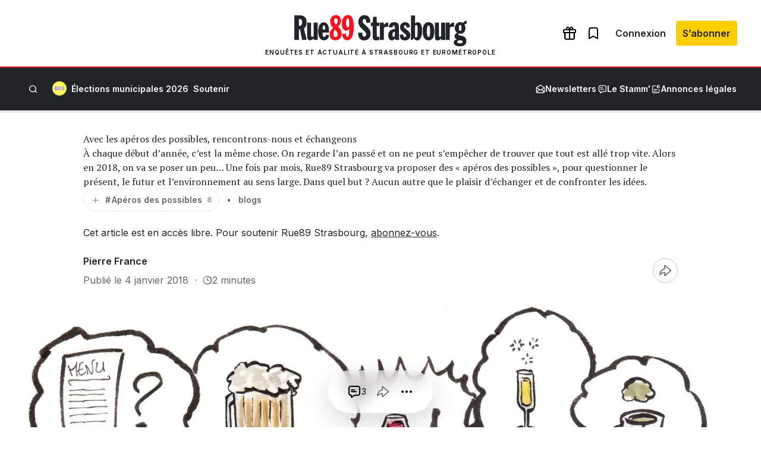

--- FILE ---
content_type: text/html; charset=UTF-8
request_url: https://www.rue89strasbourg.com/aperos-des-possibles-129842
body_size: 46047
content:
<!DOCTYPE html>
<html lang="fr-FR">
<head>
	<meta charset="UTF-8" />
				<script>
				var jQuery;
				(
					function() {
						const jqcalls = [];
						jQuery = function() {
							jqcalls.push( arguments );
						};
						window.addEventListener( 'DOMContentLoaded', function() {
							jqcalls.forEach( function( args ) {
								jQuery.apply( null, args );
							} );
						} );
					}
				)();
			</script>
			<meta name="viewport" content="width=device-width, initial-scale=1" />
<meta name='robots' content='index, follow, max-image-preview:large, max-snippet:-1, max-video-preview:-1' />
	<style>img:is([sizes="auto" i], [sizes^="auto," i]) { contain-intrinsic-size: 3000px 1500px }</style>
	<!-- Jetpack Site Verification Tags -->
<meta name="google-site-verification" content="Vl0hQsa0DNIAitQ_vNGm4TMVIITC8TFOpXk0E_0cmR8" />

	<!-- This site is optimized with the Yoast SEO plugin v25.6 - https://yoast.com/wordpress/plugins/seo/ -->
	<meta name="description" content="Rue89 Strasbourg lance les Apéros des possibles, des rencontres informelles pour interroger le quotidien, les idées, le présent, le futur ou l&#039;environnement... Venez !" />
	<link rel="canonical" href="https://www.rue89strasbourg.com/aperos-des-possibles-129842" />
	<meta property="og:locale" content="fr_FR" />
	<meta property="og:type" content="article" />
	<meta property="og:title" content="Avec les apéros des possibles, rencontrons-nous et échangeons" />
	<meta property="og:description" content="Rue89 Strasbourg lance les Apéros des possibles, des rencontres informelles pour interroger le quotidien, les idées, le présent, le futur ou l&#039;environnement... Venez !" />
	<meta property="og:url" content="https://www.rue89strasbourg.com/aperos-des-possibles-129842" />
	<meta property="og:site_name" content="Rue89 Strasbourg" />
	<meta property="article:publisher" content="https://www.facebook.com/Rue89Strasbourg" />
	<meta property="article:author" content="https://www.facebook.com/pierrefrance" />
	<meta property="article:published_time" content="2018-01-04T05:00:10+00:00" />
	<meta property="article:modified_time" content="2019-01-18T13:52:42+00:00" />
	<meta property="og:image" content="https://www.rue89strasbourg.com/wp-content/uploads/2018/01/apero_possibles.jpg__rs?x=50&y=50&year=2018" />
	<meta property="og:image:width" content="1600" />
	<meta property="og:image:height" content="1213" />
	<meta property="og:image:type" content="image/jpeg" />
	<meta name="author" content="Pierre France" />
	<meta name="twitter:card" content="summary_large_image" />
	<meta name="twitter:image" content="https://www.rue89strasbourg.com/wp-content/uploads/2018/01/apero_possibles.jpg__rs?x=50&y=50&year=2018" />
	<meta name="twitter:label1" content="Écrit par" />
	<meta name="twitter:data1" content="Pierre France" />
	<meta name="twitter:label2" content="Durée de lecture estimée" />
	<meta name="twitter:data2" content="3 minutes" />
	<script type="application/ld+json" class="yoast-schema-graph">{"@context":"https://schema.org","@graph":[{"@type":"Article","@id":"https://www.rue89strasbourg.com/aperos-des-possibles-129842#article","isPartOf":{"@id":"https://www.rue89strasbourg.com/aperos-des-possibles-129842"},"author":{"name":"Pierre France","@id":"https://www.rue89strasbourg.com/#/schema/person/e4baa63e3ce23e1bd0f0aec63c9f4141"},"headline":"Avec les apéros des possibles, rencontrons-nous et échangeons","datePublished":"2018-01-04T05:00:10+00:00","dateModified":"2019-01-18T13:52:42+00:00","mainEntityOfPage":{"@id":"https://www.rue89strasbourg.com/aperos-des-possibles-129842"},"wordCount":577,"commentCount":3,"publisher":{"@id":"https://www.rue89strasbourg.com/#organization"},"image":{"@id":"https://www.rue89strasbourg.com/aperos-des-possibles-129842#primaryimage"},"thumbnailUrl":"https://www.rue89strasbourg.com/wp-content/uploads/2018/01/apero_possibles.jpg","keywords":["Apéros des possibles"],"articleSection":["blogs"],"inLanguage":"fr-FR","potentialAction":[{"@type":"CommentAction","name":"Comment","target":["https://www.rue89strasbourg.com/aperos-des-possibles-129842#respond"]}]},{"@type":"WebPage","@id":"https://www.rue89strasbourg.com/aperos-des-possibles-129842","url":"https://www.rue89strasbourg.com/aperos-des-possibles-129842","name":"Avec les apéros des possibles, rencontrons-nous et échangeons","isPartOf":{"@id":"https://www.rue89strasbourg.com/#website"},"primaryImageOfPage":{"@id":"https://www.rue89strasbourg.com/aperos-des-possibles-129842#primaryimage"},"image":{"@id":"https://www.rue89strasbourg.com/aperos-des-possibles-129842#primaryimage"},"thumbnailUrl":"https://www.rue89strasbourg.com/wp-content/uploads/2018/01/apero_possibles.jpg","datePublished":"2018-01-04T05:00:10+00:00","dateModified":"2019-01-18T13:52:42+00:00","description":"Rue89 Strasbourg lance les Apéros des possibles, des rencontres informelles pour interroger le quotidien, les idées, le présent, le futur ou l'environnement... Venez !","breadcrumb":{"@id":"https://www.rue89strasbourg.com/aperos-des-possibles-129842#breadcrumb"},"inLanguage":"fr-FR","potentialAction":[{"@type":"ReadAction","target":["https://www.rue89strasbourg.com/aperos-des-possibles-129842"]}]},{"@type":"ImageObject","inLanguage":"fr-FR","@id":"https://www.rue89strasbourg.com/aperos-des-possibles-129842#primaryimage","url":"https://www.rue89strasbourg.com/wp-content/uploads/2018/01/apero_possibles.jpg","contentUrl":"https://www.rue89strasbourg.com/wp-content/uploads/2018/01/apero_possibles.jpg","width":1600,"height":1213,"caption":"Les apéros des possibles... pour échanger et confronter ses points de vue. (Dessin Piet)"},{"@type":"BreadcrumbList","@id":"https://www.rue89strasbourg.com/aperos-des-possibles-129842#breadcrumb","itemListElement":[{"@type":"ListItem","position":1,"name":"Accueil","item":"https://www.rue89strasbourg.com/"},{"@type":"ListItem","position":2,"name":"Apéros des possibles","item":"https://www.rue89strasbourg.com/tag/aperos-des-possibles"},{"@type":"ListItem","position":3,"name":"Avec les apéros des possibles, rencontrons-nous et échangeons"}]},{"@type":"WebSite","@id":"https://www.rue89strasbourg.com/#website","url":"https://www.rue89strasbourg.com/","name":"Rue89 Strasbourg","description":"Enquêtes et actualité à Strasbourg et Eurométropole","publisher":{"@id":"https://www.rue89strasbourg.com/#organization"},"potentialAction":[{"@type":"SearchAction","target":{"@type":"EntryPoint","urlTemplate":"https://www.rue89strasbourg.com/?s={search_term_string}"},"query-input":{"@type":"PropertyValueSpecification","valueRequired":true,"valueName":"search_term_string"}}],"inLanguage":"fr-FR"},{"@type":"Organization","@id":"https://www.rue89strasbourg.com/#organization","name":"MédiaLab","url":"https://www.rue89strasbourg.com/","logo":{"@type":"ImageObject","inLanguage":"fr-FR","@id":"https://www.rue89strasbourg.com/#/schema/logo/image/","url":"https://www.rue89strasbourg.com/wp-content/uploads/2021/11/rue89logo-800-carre.jpg","contentUrl":"https://www.rue89strasbourg.com/wp-content/uploads/2021/11/rue89logo-800-carre.jpg","width":1770,"height":1770,"caption":"MédiaLab"},"image":{"@id":"https://www.rue89strasbourg.com/#/schema/logo/image/"},"sameAs":["https://www.facebook.com/Rue89Strasbourg","https://instagram.com/rue89strasbourg/","https://www.linkedin.com/company/rue89-strasbourg","https://www.youtube.com/user/Rue89Strasbourg"]},{"@type":"Person","@id":"https://www.rue89strasbourg.com/#/schema/person/e4baa63e3ce23e1bd0f0aec63c9f4141","name":"Pierre France","image":{"@type":"ImageObject","inLanguage":"fr-FR","@id":"https://www.rue89strasbourg.com/#/schema/person/image/","url":"https://secure.gravatar.com/avatar/a9d67a2016fbd1bd866419b762ca314f442488ee6c12c925dceba62e95a799da?s=96&d=blank&r=g","contentUrl":"https://secure.gravatar.com/avatar/a9d67a2016fbd1bd866419b762ca314f442488ee6c12c925dceba62e95a799da?s=96&d=blank&r=g","caption":"Pierre France"},"description":"Fondateur et directeur de la publication de Rue89 Strasbourg.","sameAs":["http://www.rue89strasbourg.com","https://www.facebook.com/pierrefrance","https://www.linkedin.com/in/pierrefrance/recent-activity/all/"],"url":"https://www.rue89strasbourg.com/author/pierre"}]}</script>
	<!-- / Yoast SEO plugin. -->


<title>Avec les apéros des possibles, rencontrons-nous et échangeons</title>
<link rel='dns-prefetch' href='//securepubads.g.doubleclick.net' />
<link rel='dns-prefetch' href='//stats.wp.com' />
<link rel='dns-prefetch' href='//fonts.googleapis.com' />
<link rel='preconnect' href='//c0.wp.com' />
<link rel="alternate" type="application/rss+xml" title="Rue89 Strasbourg &raquo; Flux" href="https://www.rue89strasbourg.com/feed" />
<link rel="alternate" type="application/rss+xml" title="Rue89 Strasbourg &raquo; Flux des commentaires" href="https://www.rue89strasbourg.com/comments/feed" />
<link rel="alternate" type="application/rss+xml" title="Rue89 Strasbourg &raquo; Avec les apéros des possibles, rencontrons-nous et échangeons Flux des commentaires" href="https://www.rue89strasbourg.com/aperos-des-possibles-129842/feed" />
<style id='wp-block-group-inline-css'>
.wp-block-group{box-sizing:border-box}:where(.wp-block-group.wp-block-group-is-layout-constrained){position:relative}
</style>
<link rel="preload" href="https://www.rue89strasbourg.com/wp-content/plugins/rue89-rcp-adapter/build/alt-block-styles/site-logo.css?ver=8853e057bd961b30ebb5" as="style" id="wp-block-site-logo" media="all" onload="this.onload=null;this.rel='stylesheet'"><noscript><link rel='stylesheet' id='wp-block-site-logo-css' href='https://www.rue89strasbourg.com/wp-content/plugins/rue89-rcp-adapter/build/alt-block-styles/site-logo.css?ver=8853e057bd961b30ebb5' media='all' />
</noscript><style id='wp-block-navigation-link-inline-css'>
.wp-block-navigation .wp-block-navigation-item__label{overflow-wrap:break-word}.wp-block-navigation .wp-block-navigation-item__description{display:none}.link-ui-tools{border-top:1px solid #f0f0f0;padding:8px}.link-ui-block-inserter{padding-top:8px}.link-ui-block-inserter__back{margin-left:8px;text-transform:uppercase}
</style>
<link rel="preload" href="https://www.rue89strasbourg.com/wp-content/plugins/rue89-rcp-adapter/build/alt-block-styles/navigation.css?ver=8b91ecdfdd8458838907" as="style" id="wp-block-navigation" media="all" onload="this.onload=null;this.rel='stylesheet'"><noscript><link rel='stylesheet' id='wp-block-navigation-css' href='https://www.rue89strasbourg.com/wp-content/plugins/rue89-rcp-adapter/build/alt-block-styles/navigation.css?ver=8b91ecdfdd8458838907' media='all' />
</noscript><style id='wp-block-site-tagline-inline-css'>
.wp-block-site-tagline{box-sizing:border-box}
</style>
<style id='rue89-scrolling-progress-style-inline-css'>
.wp-block-rue89-scrolling-progress{--progress: 0%;background:var(--gray-300, #fff);height:4px;position:relative;width:100%}.wp-block-rue89-scrolling-progress::after{background:var(--primary, #f00);content:"";display:block;height:100%;position:absolute;transition:width 150ms;width:var(--progress, 0)}

</style>
<style id='wp-block-paragraph-inline-css'>
.is-small-text{font-size:.875em}.is-regular-text{font-size:1em}.is-large-text{font-size:2.25em}.is-larger-text{font-size:3em}.has-drop-cap:not(:focus):first-letter{float:left;font-size:8.4em;font-style:normal;font-weight:100;line-height:.68;margin:.05em .1em 0 0;text-transform:uppercase}body.rtl .has-drop-cap:not(:focus):first-letter{float:none;margin-left:.1em}p.has-drop-cap.has-background{overflow:hidden}:root :where(p.has-background){padding:1.25em 2.375em}:where(p.has-text-color:not(.has-link-color)) a{color:inherit}p.has-text-align-left[style*="writing-mode:vertical-lr"],p.has-text-align-right[style*="writing-mode:vertical-rl"]{rotate:180deg}
</style>
<style id='wp-block-search-inline-css'>
.wp-block-search__button{margin-left:10px;word-break:normal}.wp-block-search__button.has-icon{line-height:0}.wp-block-search__button svg{height:1.25em;min-height:24px;min-width:24px;width:1.25em;fill:currentColor;vertical-align:text-bottom}:where(.wp-block-search__button){border:1px solid #ccc;padding:6px 10px}.wp-block-search__inside-wrapper{display:flex;flex:auto;flex-wrap:nowrap;max-width:100%}.wp-block-search__label{width:100%}.wp-block-search__input{appearance:none;border:1px solid #949494;flex-grow:1;margin-left:0;margin-right:0;min-width:3rem;padding:8px;text-decoration:unset!important}.wp-block-search.wp-block-search__button-only .wp-block-search__button{box-sizing:border-box;display:flex;flex-shrink:0;justify-content:center;margin-left:0;max-width:100%}.wp-block-search.wp-block-search__button-only .wp-block-search__inside-wrapper{min-width:0!important;transition-property:width}.wp-block-search.wp-block-search__button-only .wp-block-search__input{flex-basis:100%;transition-duration:.3s}.wp-block-search.wp-block-search__button-only.wp-block-search__searchfield-hidden,.wp-block-search.wp-block-search__button-only.wp-block-search__searchfield-hidden .wp-block-search__inside-wrapper{overflow:hidden}.wp-block-search.wp-block-search__button-only.wp-block-search__searchfield-hidden .wp-block-search__input{border-left-width:0!important;border-right-width:0!important;flex-basis:0;flex-grow:0;margin:0;min-width:0!important;padding-left:0!important;padding-right:0!important;width:0!important}:where(.wp-block-search__input){font-family:inherit;font-size:inherit;font-style:inherit;font-weight:inherit;letter-spacing:inherit;line-height:inherit;text-transform:inherit}:where(.wp-block-search__button-inside .wp-block-search__inside-wrapper){border:1px solid #949494;box-sizing:border-box;padding:4px}:where(.wp-block-search__button-inside .wp-block-search__inside-wrapper) .wp-block-search__input{border:none;border-radius:0;padding:0 4px}:where(.wp-block-search__button-inside .wp-block-search__inside-wrapper) .wp-block-search__input:focus{outline:none}:where(.wp-block-search__button-inside .wp-block-search__inside-wrapper) :where(.wp-block-search__button){padding:4px 8px}.wp-block-search.aligncenter .wp-block-search__inside-wrapper{margin:auto}.wp-block[data-align=right] .wp-block-search.wp-block-search__button-only .wp-block-search__inside-wrapper{float:right}
</style>
<style id='wp-block-separator-inline-css'>
@charset "UTF-8";.wp-block-separator{border:none;border-top:2px solid}:root :where(.wp-block-separator.is-style-dots){height:auto;line-height:1;text-align:center}:root :where(.wp-block-separator.is-style-dots):before{color:currentColor;content:"···";font-family:serif;font-size:1.5em;letter-spacing:2em;padding-left:2em}.wp-block-separator.is-style-dots{background:none!important;border:none!important}
</style>
<style id='wp-block-post-title-inline-css'>
.wp-block-post-title{box-sizing:border-box;word-break:break-word}.wp-block-post-title :where(a){display:inline-block;font-family:inherit;font-size:inherit;font-style:inherit;font-weight:inherit;letter-spacing:inherit;line-height:inherit;text-decoration:inherit}
</style>
<style id='wp-block-post-excerpt-inline-css'>
:where(.wp-block-post-excerpt){box-sizing:border-box;margin-bottom:var(--wp--style--block-gap);margin-top:var(--wp--style--block-gap)}.wp-block-post-excerpt__excerpt{margin-bottom:0;margin-top:0}.wp-block-post-excerpt__more-text{margin-bottom:0;margin-top:var(--wp--style--block-gap)}.wp-block-post-excerpt__more-link{display:inline-block}
</style>
<style id='wp-block-post-terms-inline-css'>
.wp-block-post-terms{box-sizing:border-box}.wp-block-post-terms .wp-block-post-terms__separator{white-space:pre-wrap}
</style>
<style id='wp-block-post-author-name-inline-css'>
.wp-block-post-author-name{box-sizing:border-box}
</style>
<style id='wp-block-post-date-inline-css'>
.wp-block-post-date{box-sizing:border-box}
</style>
<style id='wp-block-post-featured-image-inline-css'>
.wp-block-post-featured-image{margin-left:0;margin-right:0}.wp-block-post-featured-image a{display:block;height:100%}.wp-block-post-featured-image :where(img){box-sizing:border-box;height:auto;max-width:100%;vertical-align:bottom;width:100%}.wp-block-post-featured-image.alignfull img,.wp-block-post-featured-image.alignwide img{width:100%}.wp-block-post-featured-image .wp-block-post-featured-image__overlay.has-background-dim{background-color:#000;inset:0;position:absolute}.wp-block-post-featured-image{position:relative}.wp-block-post-featured-image .wp-block-post-featured-image__overlay.has-background-gradient{background-color:initial}.wp-block-post-featured-image .wp-block-post-featured-image__overlay.has-background-dim-0{opacity:0}.wp-block-post-featured-image .wp-block-post-featured-image__overlay.has-background-dim-10{opacity:.1}.wp-block-post-featured-image .wp-block-post-featured-image__overlay.has-background-dim-20{opacity:.2}.wp-block-post-featured-image .wp-block-post-featured-image__overlay.has-background-dim-30{opacity:.3}.wp-block-post-featured-image .wp-block-post-featured-image__overlay.has-background-dim-40{opacity:.4}.wp-block-post-featured-image .wp-block-post-featured-image__overlay.has-background-dim-50{opacity:.5}.wp-block-post-featured-image .wp-block-post-featured-image__overlay.has-background-dim-60{opacity:.6}.wp-block-post-featured-image .wp-block-post-featured-image__overlay.has-background-dim-70{opacity:.7}.wp-block-post-featured-image .wp-block-post-featured-image__overlay.has-background-dim-80{opacity:.8}.wp-block-post-featured-image .wp-block-post-featured-image__overlay.has-background-dim-90{opacity:.9}.wp-block-post-featured-image .wp-block-post-featured-image__overlay.has-background-dim-100{opacity:1}.wp-block-post-featured-image:where(.alignleft,.alignright){width:100%}
</style>
<style id='wp-block-post-content-inline-css'>
.wp-block-post-content{display:flow-root}
</style>
<style id='wp-block-post-author-inline-css'>
.wp-block-post-author{box-sizing:border-box;display:flex;flex-wrap:wrap}.wp-block-post-author__byline{font-size:.5em;margin-bottom:0;margin-top:0;width:100%}.wp-block-post-author__avatar{margin-right:1em}.wp-block-post-author__bio{font-size:.7em;margin-bottom:.7em}.wp-block-post-author__content{flex-basis:0;flex-grow:1}.wp-block-post-author__name{margin:0}
</style>
<style id='wp-block-media-text-inline-css'>
.wp-block-media-text{box-sizing:border-box;
  /*!rtl:begin:ignore*/direction:ltr;
  /*!rtl:end:ignore*/display:grid;grid-template-columns:50% 1fr;grid-template-rows:auto}.wp-block-media-text.has-media-on-the-right{grid-template-columns:1fr 50%}.wp-block-media-text.is-vertically-aligned-top>.wp-block-media-text__content,.wp-block-media-text.is-vertically-aligned-top>.wp-block-media-text__media{align-self:start}.wp-block-media-text.is-vertically-aligned-center>.wp-block-media-text__content,.wp-block-media-text.is-vertically-aligned-center>.wp-block-media-text__media,.wp-block-media-text>.wp-block-media-text__content,.wp-block-media-text>.wp-block-media-text__media{align-self:center}.wp-block-media-text.is-vertically-aligned-bottom>.wp-block-media-text__content,.wp-block-media-text.is-vertically-aligned-bottom>.wp-block-media-text__media{align-self:end}.wp-block-media-text>.wp-block-media-text__media{
  /*!rtl:begin:ignore*/grid-column:1;grid-row:1;
  /*!rtl:end:ignore*/margin:0}.wp-block-media-text>.wp-block-media-text__content{direction:ltr;
  /*!rtl:begin:ignore*/grid-column:2;grid-row:1;
  /*!rtl:end:ignore*/padding:0 8%;word-break:break-word}.wp-block-media-text.has-media-on-the-right>.wp-block-media-text__media{
  /*!rtl:begin:ignore*/grid-column:2;grid-row:1
  /*!rtl:end:ignore*/}.wp-block-media-text.has-media-on-the-right>.wp-block-media-text__content{
  /*!rtl:begin:ignore*/grid-column:1;grid-row:1
  /*!rtl:end:ignore*/}.wp-block-media-text__media a{display:block}.wp-block-media-text__media img,.wp-block-media-text__media video{height:auto;max-width:unset;vertical-align:middle;width:100%}.wp-block-media-text.is-image-fill>.wp-block-media-text__media{background-size:cover;height:100%;min-height:250px}.wp-block-media-text.is-image-fill>.wp-block-media-text__media>a{display:block;height:100%}.wp-block-media-text.is-image-fill>.wp-block-media-text__media img{height:1px;margin:-1px;overflow:hidden;padding:0;position:absolute;width:1px;clip:rect(0,0,0,0);border:0}.wp-block-media-text.is-image-fill-element>.wp-block-media-text__media{height:100%;min-height:250px;position:relative}.wp-block-media-text.is-image-fill-element>.wp-block-media-text__media>a{display:block;height:100%}.wp-block-media-text.is-image-fill-element>.wp-block-media-text__media img{height:100%;object-fit:cover;position:absolute;width:100%}@media (max-width:600px){.wp-block-media-text.is-stacked-on-mobile{grid-template-columns:100%!important}.wp-block-media-text.is-stacked-on-mobile>.wp-block-media-text__media{grid-column:1;grid-row:1}.wp-block-media-text.is-stacked-on-mobile>.wp-block-media-text__content{grid-column:1;grid-row:2}}
</style>
<link rel="preload" href="https://c0.wp.com/c/6.8.3/wp-includes/blocks/social-links/style.min.css" as="style" id="wp-block-social-links" media="all" onload="this.onload=null;this.rel='stylesheet'"><noscript><link rel='stylesheet' id='wp-block-social-links-css' href='https://c0.wp.com/c/6.8.3/wp-includes/blocks/social-links/style.min.css' media='all' />
</noscript><style id='wp-block-heading-inline-css'>
h1.has-background,h2.has-background,h3.has-background,h4.has-background,h5.has-background,h6.has-background{padding:1.25em 2.375em}h1.has-text-align-left[style*=writing-mode]:where([style*=vertical-lr]),h1.has-text-align-right[style*=writing-mode]:where([style*=vertical-rl]),h2.has-text-align-left[style*=writing-mode]:where([style*=vertical-lr]),h2.has-text-align-right[style*=writing-mode]:where([style*=vertical-rl]),h3.has-text-align-left[style*=writing-mode]:where([style*=vertical-lr]),h3.has-text-align-right[style*=writing-mode]:where([style*=vertical-rl]),h4.has-text-align-left[style*=writing-mode]:where([style*=vertical-lr]),h4.has-text-align-right[style*=writing-mode]:where([style*=vertical-rl]),h5.has-text-align-left[style*=writing-mode]:where([style*=vertical-lr]),h5.has-text-align-right[style*=writing-mode]:where([style*=vertical-rl]),h6.has-text-align-left[style*=writing-mode]:where([style*=vertical-lr]),h6.has-text-align-right[style*=writing-mode]:where([style*=vertical-rl]){rotate:180deg}
</style>
<style id='wp-block-columns-inline-css'>
.wp-block-columns{align-items:normal!important;box-sizing:border-box;display:flex;flex-wrap:wrap!important}@media (min-width:782px){.wp-block-columns{flex-wrap:nowrap!important}}.wp-block-columns.are-vertically-aligned-top{align-items:flex-start}.wp-block-columns.are-vertically-aligned-center{align-items:center}.wp-block-columns.are-vertically-aligned-bottom{align-items:flex-end}@media (max-width:781px){.wp-block-columns:not(.is-not-stacked-on-mobile)>.wp-block-column{flex-basis:100%!important}}@media (min-width:782px){.wp-block-columns:not(.is-not-stacked-on-mobile)>.wp-block-column{flex-basis:0;flex-grow:1}.wp-block-columns:not(.is-not-stacked-on-mobile)>.wp-block-column[style*=flex-basis]{flex-grow:0}}.wp-block-columns.is-not-stacked-on-mobile{flex-wrap:nowrap!important}.wp-block-columns.is-not-stacked-on-mobile>.wp-block-column{flex-basis:0;flex-grow:1}.wp-block-columns.is-not-stacked-on-mobile>.wp-block-column[style*=flex-basis]{flex-grow:0}:where(.wp-block-columns){margin-bottom:1.75em}:where(.wp-block-columns.has-background){padding:1.25em 2.375em}.wp-block-column{flex-grow:1;min-width:0;overflow-wrap:break-word;word-break:break-word}.wp-block-column.is-vertically-aligned-top{align-self:flex-start}.wp-block-column.is-vertically-aligned-center{align-self:center}.wp-block-column.is-vertically-aligned-bottom{align-self:flex-end}.wp-block-column.is-vertically-aligned-stretch{align-self:stretch}.wp-block-column.is-vertically-aligned-bottom,.wp-block-column.is-vertically-aligned-center,.wp-block-column.is-vertically-aligned-top{width:100%}
</style>
<style id='wp-emoji-styles-inline-css'>

	img.wp-smiley, img.emoji {
		display: inline !important;
		border: none !important;
		box-shadow: none !important;
		height: 1em !important;
		width: 1em !important;
		margin: 0 0.07em !important;
		vertical-align: -0.1em !important;
		background: none !important;
		padding: 0 !important;
	}
</style>
<style id='wp-block-library-inline-css'>
:root{--wp-admin-theme-color:#007cba;--wp-admin-theme-color--rgb:0,124,186;--wp-admin-theme-color-darker-10:#006ba1;--wp-admin-theme-color-darker-10--rgb:0,107,161;--wp-admin-theme-color-darker-20:#005a87;--wp-admin-theme-color-darker-20--rgb:0,90,135;--wp-admin-border-width-focus:2px;--wp-block-synced-color:#7a00df;--wp-block-synced-color--rgb:122,0,223;--wp-bound-block-color:var(--wp-block-synced-color)}@media (min-resolution:192dpi){:root{--wp-admin-border-width-focus:1.5px}}.wp-element-button{cursor:pointer}:root{--wp--preset--font-size--normal:16px;--wp--preset--font-size--huge:42px}:root .has-very-light-gray-background-color{background-color:#eee}:root .has-very-dark-gray-background-color{background-color:#313131}:root .has-very-light-gray-color{color:#eee}:root .has-very-dark-gray-color{color:#313131}:root .has-vivid-green-cyan-to-vivid-cyan-blue-gradient-background{background:linear-gradient(135deg,#00d084,#0693e3)}:root .has-purple-crush-gradient-background{background:linear-gradient(135deg,#34e2e4,#4721fb 50%,#ab1dfe)}:root .has-hazy-dawn-gradient-background{background:linear-gradient(135deg,#faaca8,#dad0ec)}:root .has-subdued-olive-gradient-background{background:linear-gradient(135deg,#fafae1,#67a671)}:root .has-atomic-cream-gradient-background{background:linear-gradient(135deg,#fdd79a,#004a59)}:root .has-nightshade-gradient-background{background:linear-gradient(135deg,#330968,#31cdcf)}:root .has-midnight-gradient-background{background:linear-gradient(135deg,#020381,#2874fc)}.has-regular-font-size{font-size:1em}.has-larger-font-size{font-size:2.625em}.has-normal-font-size{font-size:var(--wp--preset--font-size--normal)}.has-huge-font-size{font-size:var(--wp--preset--font-size--huge)}.has-text-align-center{text-align:center}.has-text-align-left{text-align:left}.has-text-align-right{text-align:right}#end-resizable-editor-section{display:none}.aligncenter{clear:both}.items-justified-left{justify-content:flex-start}.items-justified-center{justify-content:center}.items-justified-right{justify-content:flex-end}.items-justified-space-between{justify-content:space-between}.screen-reader-text{border:0;clip-path:inset(50%);height:1px;margin:-1px;overflow:hidden;padding:0;position:absolute;width:1px;word-wrap:normal!important}.screen-reader-text:focus{background-color:#ddd;clip-path:none;color:#444;display:block;font-size:1em;height:auto;left:5px;line-height:normal;padding:15px 23px 14px;text-decoration:none;top:5px;width:auto;z-index:100000}html :where(.has-border-color){border-style:solid}html :where([style*=border-top-color]){border-top-style:solid}html :where([style*=border-right-color]){border-right-style:solid}html :where([style*=border-bottom-color]){border-bottom-style:solid}html :where([style*=border-left-color]){border-left-style:solid}html :where([style*=border-width]){border-style:solid}html :where([style*=border-top-width]){border-top-style:solid}html :where([style*=border-right-width]){border-right-style:solid}html :where([style*=border-bottom-width]){border-bottom-style:solid}html :where([style*=border-left-width]){border-left-style:solid}html :where(img[class*=wp-image-]){height:auto;max-width:100%}:where(figure){margin:0 0 1em}html :where(.is-position-sticky){--wp-admin--admin-bar--position-offset:var(--wp-admin--admin-bar--height,0px)}@media screen and (max-width:600px){html :where(.is-position-sticky){--wp-admin--admin-bar--position-offset:0px}}
</style>
<style id='global-styles-inline-css'>
:root{--wp--preset--aspect-ratio--square: 1;--wp--preset--aspect-ratio--4-3: 4/3;--wp--preset--aspect-ratio--3-4: 3/4;--wp--preset--aspect-ratio--3-2: 3/2;--wp--preset--aspect-ratio--2-3: 2/3;--wp--preset--aspect-ratio--16-9: 16/9;--wp--preset--aspect-ratio--9-16: 9/16;--wp--preset--color--black: var(--black);--wp--preset--color--cyan-bluish-gray: #abb8c3;--wp--preset--color--white: var(--white);--wp--preset--color--pale-pink: #f78da7;--wp--preset--color--vivid-red: #cf2e2e;--wp--preset--color--luminous-vivid-orange: #ff6900;--wp--preset--color--luminous-vivid-amber: #fcb900;--wp--preset--color--light-green-cyan: #7bdcb5;--wp--preset--color--vivid-green-cyan: #00d084;--wp--preset--color--pale-cyan-blue: #8ed1fc;--wp--preset--color--vivid-cyan-blue: #0693e3;--wp--preset--color--vivid-purple: #9b51e0;--wp--preset--color--primary: var(--primary);--wp--preset--color--info: var(--info);--wp--preset--color--success: var(--success);--wp--preset--color--warning: var(--warning);--wp--preset--color--beige: var(--beige);--wp--preset--color--gray-50: var(--gray-50);--wp--preset--color--gray-100: var(--gray-100);--wp--preset--color--gray-200: var(--gray-200);--wp--preset--color--gray-300: var(--gray-300);--wp--preset--color--gray-400: var(--gray-400);--wp--preset--color--gray-500: var(--gray-500);--wp--preset--color--gray-600: var(--gray-600);--wp--preset--color--gray-700: var(--gray-700);--wp--preset--color--gray-800: var(--gray-800);--wp--preset--color--primary-dark: var(--primary-dark);--wp--preset--color--primary-light: var(--primary-light);--wp--preset--color--municipales-2026-purple: var(--municipales2026-purple);--wp--preset--color--municipales-2026-yellow: var(--municipales2026-yellow);--wp--preset--gradient--vivid-cyan-blue-to-vivid-purple: linear-gradient(135deg,rgba(6,147,227,1) 0%,rgb(155,81,224) 100%);--wp--preset--gradient--light-green-cyan-to-vivid-green-cyan: linear-gradient(135deg,rgb(122,220,180) 0%,rgb(0,208,130) 100%);--wp--preset--gradient--luminous-vivid-amber-to-luminous-vivid-orange: linear-gradient(135deg,rgba(252,185,0,1) 0%,rgba(255,105,0,1) 100%);--wp--preset--gradient--luminous-vivid-orange-to-vivid-red: linear-gradient(135deg,rgba(255,105,0,1) 0%,rgb(207,46,46) 100%);--wp--preset--gradient--very-light-gray-to-cyan-bluish-gray: linear-gradient(135deg,rgb(238,238,238) 0%,rgb(169,184,195) 100%);--wp--preset--gradient--cool-to-warm-spectrum: linear-gradient(135deg,rgb(74,234,220) 0%,rgb(151,120,209) 20%,rgb(207,42,186) 40%,rgb(238,44,130) 60%,rgb(251,105,98) 80%,rgb(254,248,76) 100%);--wp--preset--gradient--blush-light-purple: linear-gradient(135deg,rgb(255,206,236) 0%,rgb(152,150,240) 100%);--wp--preset--gradient--blush-bordeaux: linear-gradient(135deg,rgb(254,205,165) 0%,rgb(254,45,45) 50%,rgb(107,0,62) 100%);--wp--preset--gradient--luminous-dusk: linear-gradient(135deg,rgb(255,203,112) 0%,rgb(199,81,192) 50%,rgb(65,88,208) 100%);--wp--preset--gradient--pale-ocean: linear-gradient(135deg,rgb(255,245,203) 0%,rgb(182,227,212) 50%,rgb(51,167,181) 100%);--wp--preset--gradient--electric-grass: linear-gradient(135deg,rgb(202,248,128) 0%,rgb(113,206,126) 100%);--wp--preset--gradient--midnight: linear-gradient(135deg,rgb(2,3,129) 0%,rgb(40,116,252) 100%);--wp--preset--font-size--small: .875rem;--wp--preset--font-size--medium: 1rem;--wp--preset--font-size--large: 1.125rem;--wp--preset--font-size--x-large: 1.25rem;--wp--preset--font-size--x-small: .75rem;--wp--preset--font-size--xx-large: 1.5rem;--wp--preset--font-size--3-xl: 1.75rem;--wp--preset--font-size--4-xl: 2rem;--wp--preset--font-size--5-xl: 2.5rem;--wp--preset--font-size--6-xl: 3rem;--wp--preset--font-size--7-xl: 3.5rem;--wp--preset--font-family--sans: var(--sans);--wp--preset--font-family--serif-heading: var(--serif-heading);--wp--preset--font-family--serif-content: var(--serif-content);--wp--preset--spacing--20: 0.44rem;--wp--preset--spacing--30: 0.67rem;--wp--preset--spacing--40: 1rem;--wp--preset--spacing--50: 1.5rem;--wp--preset--spacing--60: 2.25rem;--wp--preset--spacing--70: 3.38rem;--wp--preset--spacing--80: 5.06rem;--wp--preset--spacing--0: 0;--wp--preset--spacing--1: 0.25rem;--wp--preset--spacing--2: 0.5rem;--wp--preset--spacing--4: 1rem;--wp--preset--spacing--6: 1.5rem;--wp--preset--spacing--8: 2rem;--wp--preset--shadow--natural: 6px 6px 9px rgba(0, 0, 0, 0.2);--wp--preset--shadow--deep: 12px 12px 50px rgba(0, 0, 0, 0.4);--wp--preset--shadow--sharp: 6px 6px 0px rgba(0, 0, 0, 0.2);--wp--preset--shadow--outlined: 6px 6px 0px -3px rgba(255, 255, 255, 1), 6px 6px rgba(0, 0, 0, 1);--wp--preset--shadow--crisp: 6px 6px 0px rgba(0, 0, 0, 1);}.wp-block-button .wp-block-button__link{--wp--preset--color--primary: var(--primary);--wp--preset--color--info: var(--info);--wp--preset--color--warning: var(--warning);--wp--preset--color--white: var(--white);--wp--preset--color--gray-300: var(--gray-300);--wp--preset--color--gray-800: var(--gray-800);--wp--preset--color--black: var(--black);--wp--preset--color--municipales-2026-purple: var(--municipales2026-purple);--wp--preset--color--municipales-2026-yellow: var(--municipales2026-yellow);--wp--preset--spacing--small: .5rem;--wp--preset--spacing--medium: .75rem;--wp--preset--spacing--large: 1rem;--wp--preset--spacing--xlarge: 1.375rem;--wp--preset--spacing--xxlarge: 1.5rem;--wp--custom--background--color: var(--wp--preset--color--primary);--wp--custom--text--color: var(--wp--preset--color--white);}:root { --wp--style--global--content-size: 1200px;--wp--style--global--wide-size: 1600px; }:where(body) { margin: 0; }.wp-site-blocks > .alignleft { float: left; margin-right: 2em; }.wp-site-blocks > .alignright { float: right; margin-left: 2em; }.wp-site-blocks > .aligncenter { justify-content: center; margin-left: auto; margin-right: auto; }:where(.wp-site-blocks) > * { margin-block-start: 24px; margin-block-end: 0; }:where(.wp-site-blocks) > :first-child { margin-block-start: 0; }:where(.wp-site-blocks) > :last-child { margin-block-end: 0; }:root { --wp--style--block-gap: 24px; }body{padding-top: 0px;padding-right: 0px;padding-bottom: 0px;padding-left: 0px;}a:where(:not(.wp-element-button)){text-decoration: underline;}:root :where(.wp-element-button, .wp-block-button__link){background-color: var(--wp--custom--background--color);border-radius: 4px;border-width: 0;color: var(--wp--custom--text--color);font-family: inherit;font-size: inherit;font-weight: 600;line-height: inherit;padding-top: 1rem;padding-right: 1.375rem;padding-bottom: 1rem;padding-left: 1.375rem;text-decoration: none;}.has-black-color{color: var(--wp--preset--color--black) !important;}.has-cyan-bluish-gray-color{color: var(--wp--preset--color--cyan-bluish-gray) !important;}.has-white-color{color: var(--wp--preset--color--white) !important;}.has-pale-pink-color{color: var(--wp--preset--color--pale-pink) !important;}.has-vivid-red-color{color: var(--wp--preset--color--vivid-red) !important;}.has-luminous-vivid-orange-color{color: var(--wp--preset--color--luminous-vivid-orange) !important;}.has-luminous-vivid-amber-color{color: var(--wp--preset--color--luminous-vivid-amber) !important;}.has-light-green-cyan-color{color: var(--wp--preset--color--light-green-cyan) !important;}.has-vivid-green-cyan-color{color: var(--wp--preset--color--vivid-green-cyan) !important;}.has-pale-cyan-blue-color{color: var(--wp--preset--color--pale-cyan-blue) !important;}.has-vivid-cyan-blue-color{color: var(--wp--preset--color--vivid-cyan-blue) !important;}.has-vivid-purple-color{color: var(--wp--preset--color--vivid-purple) !important;}.has-primary-color{color: var(--wp--preset--color--primary) !important;}.has-info-color{color: var(--wp--preset--color--info) !important;}.has-success-color{color: var(--wp--preset--color--success) !important;}.has-warning-color{color: var(--wp--preset--color--warning) !important;}.has-beige-color{color: var(--wp--preset--color--beige) !important;}.has-gray-50-color{color: var(--wp--preset--color--gray-50) !important;}.has-gray-100-color{color: var(--wp--preset--color--gray-100) !important;}.has-gray-200-color{color: var(--wp--preset--color--gray-200) !important;}.has-gray-300-color{color: var(--wp--preset--color--gray-300) !important;}.has-gray-400-color{color: var(--wp--preset--color--gray-400) !important;}.has-gray-500-color{color: var(--wp--preset--color--gray-500) !important;}.has-gray-600-color{color: var(--wp--preset--color--gray-600) !important;}.has-gray-700-color{color: var(--wp--preset--color--gray-700) !important;}.has-gray-800-color{color: var(--wp--preset--color--gray-800) !important;}.has-primary-dark-color{color: var(--wp--preset--color--primary-dark) !important;}.has-primary-light-color{color: var(--wp--preset--color--primary-light) !important;}.has-municipales-2026-purple-color{color: var(--wp--preset--color--municipales-2026-purple) !important;}.has-municipales-2026-yellow-color{color: var(--wp--preset--color--municipales-2026-yellow) !important;}.has-black-background-color{background-color: var(--wp--preset--color--black) !important;}.has-cyan-bluish-gray-background-color{background-color: var(--wp--preset--color--cyan-bluish-gray) !important;}.has-white-background-color{background-color: var(--wp--preset--color--white) !important;}.has-pale-pink-background-color{background-color: var(--wp--preset--color--pale-pink) !important;}.has-vivid-red-background-color{background-color: var(--wp--preset--color--vivid-red) !important;}.has-luminous-vivid-orange-background-color{background-color: var(--wp--preset--color--luminous-vivid-orange) !important;}.has-luminous-vivid-amber-background-color{background-color: var(--wp--preset--color--luminous-vivid-amber) !important;}.has-light-green-cyan-background-color{background-color: var(--wp--preset--color--light-green-cyan) !important;}.has-vivid-green-cyan-background-color{background-color: var(--wp--preset--color--vivid-green-cyan) !important;}.has-pale-cyan-blue-background-color{background-color: var(--wp--preset--color--pale-cyan-blue) !important;}.has-vivid-cyan-blue-background-color{background-color: var(--wp--preset--color--vivid-cyan-blue) !important;}.has-vivid-purple-background-color{background-color: var(--wp--preset--color--vivid-purple) !important;}.has-primary-background-color{background-color: var(--wp--preset--color--primary) !important;}.has-info-background-color{background-color: var(--wp--preset--color--info) !important;}.has-success-background-color{background-color: var(--wp--preset--color--success) !important;}.has-warning-background-color{background-color: var(--wp--preset--color--warning) !important;}.has-beige-background-color{background-color: var(--wp--preset--color--beige) !important;}.has-gray-50-background-color{background-color: var(--wp--preset--color--gray-50) !important;}.has-gray-100-background-color{background-color: var(--wp--preset--color--gray-100) !important;}.has-gray-200-background-color{background-color: var(--wp--preset--color--gray-200) !important;}.has-gray-300-background-color{background-color: var(--wp--preset--color--gray-300) !important;}.has-gray-400-background-color{background-color: var(--wp--preset--color--gray-400) !important;}.has-gray-500-background-color{background-color: var(--wp--preset--color--gray-500) !important;}.has-gray-600-background-color{background-color: var(--wp--preset--color--gray-600) !important;}.has-gray-700-background-color{background-color: var(--wp--preset--color--gray-700) !important;}.has-gray-800-background-color{background-color: var(--wp--preset--color--gray-800) !important;}.has-primary-dark-background-color{background-color: var(--wp--preset--color--primary-dark) !important;}.has-primary-light-background-color{background-color: var(--wp--preset--color--primary-light) !important;}.has-municipales-2026-purple-background-color{background-color: var(--wp--preset--color--municipales-2026-purple) !important;}.has-municipales-2026-yellow-background-color{background-color: var(--wp--preset--color--municipales-2026-yellow) !important;}.has-black-border-color{border-color: var(--wp--preset--color--black) !important;}.has-cyan-bluish-gray-border-color{border-color: var(--wp--preset--color--cyan-bluish-gray) !important;}.has-white-border-color{border-color: var(--wp--preset--color--white) !important;}.has-pale-pink-border-color{border-color: var(--wp--preset--color--pale-pink) !important;}.has-vivid-red-border-color{border-color: var(--wp--preset--color--vivid-red) !important;}.has-luminous-vivid-orange-border-color{border-color: var(--wp--preset--color--luminous-vivid-orange) !important;}.has-luminous-vivid-amber-border-color{border-color: var(--wp--preset--color--luminous-vivid-amber) !important;}.has-light-green-cyan-border-color{border-color: var(--wp--preset--color--light-green-cyan) !important;}.has-vivid-green-cyan-border-color{border-color: var(--wp--preset--color--vivid-green-cyan) !important;}.has-pale-cyan-blue-border-color{border-color: var(--wp--preset--color--pale-cyan-blue) !important;}.has-vivid-cyan-blue-border-color{border-color: var(--wp--preset--color--vivid-cyan-blue) !important;}.has-vivid-purple-border-color{border-color: var(--wp--preset--color--vivid-purple) !important;}.has-primary-border-color{border-color: var(--wp--preset--color--primary) !important;}.has-info-border-color{border-color: var(--wp--preset--color--info) !important;}.has-success-border-color{border-color: var(--wp--preset--color--success) !important;}.has-warning-border-color{border-color: var(--wp--preset--color--warning) !important;}.has-beige-border-color{border-color: var(--wp--preset--color--beige) !important;}.has-gray-50-border-color{border-color: var(--wp--preset--color--gray-50) !important;}.has-gray-100-border-color{border-color: var(--wp--preset--color--gray-100) !important;}.has-gray-200-border-color{border-color: var(--wp--preset--color--gray-200) !important;}.has-gray-300-border-color{border-color: var(--wp--preset--color--gray-300) !important;}.has-gray-400-border-color{border-color: var(--wp--preset--color--gray-400) !important;}.has-gray-500-border-color{border-color: var(--wp--preset--color--gray-500) !important;}.has-gray-600-border-color{border-color: var(--wp--preset--color--gray-600) !important;}.has-gray-700-border-color{border-color: var(--wp--preset--color--gray-700) !important;}.has-gray-800-border-color{border-color: var(--wp--preset--color--gray-800) !important;}.has-primary-dark-border-color{border-color: var(--wp--preset--color--primary-dark) !important;}.has-primary-light-border-color{border-color: var(--wp--preset--color--primary-light) !important;}.has-municipales-2026-purple-border-color{border-color: var(--wp--preset--color--municipales-2026-purple) !important;}.has-municipales-2026-yellow-border-color{border-color: var(--wp--preset--color--municipales-2026-yellow) !important;}.has-vivid-cyan-blue-to-vivid-purple-gradient-background{background: var(--wp--preset--gradient--vivid-cyan-blue-to-vivid-purple) !important;}.has-light-green-cyan-to-vivid-green-cyan-gradient-background{background: var(--wp--preset--gradient--light-green-cyan-to-vivid-green-cyan) !important;}.has-luminous-vivid-amber-to-luminous-vivid-orange-gradient-background{background: var(--wp--preset--gradient--luminous-vivid-amber-to-luminous-vivid-orange) !important;}.has-luminous-vivid-orange-to-vivid-red-gradient-background{background: var(--wp--preset--gradient--luminous-vivid-orange-to-vivid-red) !important;}.has-very-light-gray-to-cyan-bluish-gray-gradient-background{background: var(--wp--preset--gradient--very-light-gray-to-cyan-bluish-gray) !important;}.has-cool-to-warm-spectrum-gradient-background{background: var(--wp--preset--gradient--cool-to-warm-spectrum) !important;}.has-blush-light-purple-gradient-background{background: var(--wp--preset--gradient--blush-light-purple) !important;}.has-blush-bordeaux-gradient-background{background: var(--wp--preset--gradient--blush-bordeaux) !important;}.has-luminous-dusk-gradient-background{background: var(--wp--preset--gradient--luminous-dusk) !important;}.has-pale-ocean-gradient-background{background: var(--wp--preset--gradient--pale-ocean) !important;}.has-electric-grass-gradient-background{background: var(--wp--preset--gradient--electric-grass) !important;}.has-midnight-gradient-background{background: var(--wp--preset--gradient--midnight) !important;}.has-small-font-size{font-size: var(--wp--preset--font-size--small) !important;}.has-medium-font-size{font-size: var(--wp--preset--font-size--medium) !important;}.has-large-font-size{font-size: var(--wp--preset--font-size--large) !important;}.has-x-large-font-size{font-size: var(--wp--preset--font-size--x-large) !important;}.has-x-small-font-size{font-size: var(--wp--preset--font-size--x-small) !important;}.has-xx-large-font-size{font-size: var(--wp--preset--font-size--xx-large) !important;}.has-3-xl-font-size{font-size: var(--wp--preset--font-size--3-xl) !important;}.has-4-xl-font-size{font-size: var(--wp--preset--font-size--4-xl) !important;}.has-5-xl-font-size{font-size: var(--wp--preset--font-size--5-xl) !important;}.has-6-xl-font-size{font-size: var(--wp--preset--font-size--6-xl) !important;}.has-7-xl-font-size{font-size: var(--wp--preset--font-size--7-xl) !important;}.has-sans-font-family{font-family: var(--wp--preset--font-family--sans) !important;}.has-serif-heading-font-family{font-family: var(--wp--preset--font-family--serif-heading) !important;}.has-serif-content-font-family{font-family: var(--wp--preset--font-family--serif-content) !important;}.wp-block-button .wp-block-button__link.has-primary-color{color: var(--wp--preset--color--primary) !important;}.wp-block-button .wp-block-button__link.has-info-color{color: var(--wp--preset--color--info) !important;}.wp-block-button .wp-block-button__link.has-warning-color{color: var(--wp--preset--color--warning) !important;}.wp-block-button .wp-block-button__link.has-white-color{color: var(--wp--preset--color--white) !important;}.wp-block-button .wp-block-button__link.has-gray-300-color{color: var(--wp--preset--color--gray-300) !important;}.wp-block-button .wp-block-button__link.has-gray-800-color{color: var(--wp--preset--color--gray-800) !important;}.wp-block-button .wp-block-button__link.has-black-color{color: var(--wp--preset--color--black) !important;}.wp-block-button .wp-block-button__link.has-municipales-2026-purple-color{color: var(--wp--preset--color--municipales-2026-purple) !important;}.wp-block-button .wp-block-button__link.has-municipales-2026-yellow-color{color: var(--wp--preset--color--municipales-2026-yellow) !important;}.wp-block-button .wp-block-button__link.has-primary-background-color{background-color: var(--wp--preset--color--primary) !important;}.wp-block-button .wp-block-button__link.has-info-background-color{background-color: var(--wp--preset--color--info) !important;}.wp-block-button .wp-block-button__link.has-warning-background-color{background-color: var(--wp--preset--color--warning) !important;}.wp-block-button .wp-block-button__link.has-white-background-color{background-color: var(--wp--preset--color--white) !important;}.wp-block-button .wp-block-button__link.has-gray-300-background-color{background-color: var(--wp--preset--color--gray-300) !important;}.wp-block-button .wp-block-button__link.has-gray-800-background-color{background-color: var(--wp--preset--color--gray-800) !important;}.wp-block-button .wp-block-button__link.has-black-background-color{background-color: var(--wp--preset--color--black) !important;}.wp-block-button .wp-block-button__link.has-municipales-2026-purple-background-color{background-color: var(--wp--preset--color--municipales-2026-purple) !important;}.wp-block-button .wp-block-button__link.has-municipales-2026-yellow-background-color{background-color: var(--wp--preset--color--municipales-2026-yellow) !important;}.wp-block-button .wp-block-button__link.has-primary-border-color{border-color: var(--wp--preset--color--primary) !important;}.wp-block-button .wp-block-button__link.has-info-border-color{border-color: var(--wp--preset--color--info) !important;}.wp-block-button .wp-block-button__link.has-warning-border-color{border-color: var(--wp--preset--color--warning) !important;}.wp-block-button .wp-block-button__link.has-white-border-color{border-color: var(--wp--preset--color--white) !important;}.wp-block-button .wp-block-button__link.has-gray-300-border-color{border-color: var(--wp--preset--color--gray-300) !important;}.wp-block-button .wp-block-button__link.has-gray-800-border-color{border-color: var(--wp--preset--color--gray-800) !important;}.wp-block-button .wp-block-button__link.has-black-border-color{border-color: var(--wp--preset--color--black) !important;}.wp-block-button .wp-block-button__link.has-municipales-2026-purple-border-color{border-color: var(--wp--preset--color--municipales-2026-purple) !important;}.wp-block-button .wp-block-button__link.has-municipales-2026-yellow-border-color{border-color: var(--wp--preset--color--municipales-2026-yellow) !important;}
:root{--sans: "Inter", sans-serif;--serif-heading: "Noto Serif", serif;--serif-content: "PT Serif", serif;--primary: var(--primary-500);--info: var(--info-700);--success: var(--success-700);--warning: var(--warning-400);--white: #FFFFFF;--black: #212529;--beige: #F6F4EF;--primary-hover: #FD3F49;--primary-pressed: #F00E1A;--primary-dark: var(--primary-800);--primary-light: var(--primary-300);--info-hover: var(--info-500);--info-pressed: var(--info-800);--warning-hover: var(--warning-300);--warning-pressed: var(--warning-600);--status-success: var(--success-800);--status-danger: var(--primary-600);--status-error: var(--primary-600);--status-warning: var(--warning-400);--status-info: var(--info-700);--primary-50: #FFE9EC;--primary-100: #FFC8CD;--primary-200: #F79190;--primary-300: #EF6365;--primary-400: #F9373D;--primary-500: #FD0F1B;--primary-600: #EE001D;--primary-700: #DD0018;--primary-800: #D0000F;--primary-900: #C30000;--info-50: #E2F2FF;--info-100: #B9DEFF;--info-200: #89CAFF;--info-300: #4FB4FF;--info-400: #0CA3FF;--info-500: #0092FF;--info-600: #0082FF;--info-700: #1570FF;--info-800: #225CEC;--info-900: #2E37CC;--success-50: #F0FAE8;--success-100: #D9F2C5;--success-200: #BFE99F;--success-300: #A4E076;--success-400: #8DD954;--success-500: #77D130;--success-600: #67C127;--success-700: #51AC1C;--success-800: #389810;--success-900: #007600;--warning-50: #FFF9E0;--warning-100: #FEEEB0;--warning-200: #FEE47D;--warning-300: #FEDA44;--warning-400: #FECE00;--warning-500: #FFC700;--warning-600: #FFB800;--warning-700: #FFA500;--warning-800: #FF9300;--warning-900: #FF7100;--gray-50: #F6FBFF;--gray-100: #FAFAFA;--gray-200: #F2F2F2;--gray-300: #E8E8E8;--gray-400: #C8C8C8;--gray-500: #A8A9A9;--gray-600: #757A7F;--gray-700: #61666A;--gray-800: #42464B}*,::before,::after{box-sizing:border-box;border-width:0;border-style:solid;border-color:var(--gray-200)}::before,::after{--tw-content: ''}html{line-height:1.5;-webkit-text-size-adjust:100%;-moz-tab-size:4;-o-tab-size:4;tab-size:4;font-family:var(--sans);font-feature-settings:normal;font-variation-settings:normal}body{margin:0;line-height:inherit}hr{height:0;color:inherit;border-top-width:1px}h1,h2,h3{font-size:inherit;font-weight:inherit}a{color:inherit;text-decoration:inherit}b,strong{font-weight:bolder}button,input,textarea{font-family:inherit;font-size:100%;font-weight:inherit;line-height:inherit;color:inherit;margin:0;padding:0}button{text-transform:none}button,[type='submit']{-webkit-appearance:button;background-color:transparent;background-image:none}:-moz-focusring{outline:auto}:-moz-ui-invalid{box-shadow:none}::-webkit-inner-spin-button,::-webkit-outer-spin-button{height:auto}[type='search']{-webkit-appearance:textfield;outline-offset:-2px}::-webkit-search-decoration{-webkit-appearance:none}::-webkit-file-upload-button{-webkit-appearance:button;font:inherit}blockquote,h1,h2,h3,hr,figure,p{margin:0}fieldset{margin:0;padding:0}ul{list-style:none;margin:0;padding:0}textarea{resize:vertical}input::-webkit-input-placeholder,textarea::-webkit-input-placeholder{opacity:1;color:var(--gray-400)}input::-moz-placeholder,textarea::-moz-placeholder{opacity:1;color:var(--gray-400)}img,svg{display:block;vertical-align:middle}img{max-width:100%;height:auto}body{overflow-x:hidden}hr{margin-top:0.75rem;margin-bottom:0.75rem;border-color:var(--gray-400)}:focus-visible{outline:none}::-webkit-search-cancel-button{display:none}*,::before,::after{--tw-border-spacing-x: 0;--tw-border-spacing-y: 0;--tw-translate-x: 0;--tw-translate-y: 0;--tw-rotate: 0;--tw-skew-x: 0;--tw-skew-y: 0;--tw-scale-x: 1;--tw-scale-y: 1;--tw-pan-x:  ;--tw-pan-y:  ;--tw-pinch-zoom:  ;--tw-scroll-snap-strictness: proximity;--tw-gradient-from-position:  ;--tw-gradient-via-position:  ;--tw-gradient-to-position:  ;--tw-ordinal:  ;--tw-slashed-zero:  ;--tw-numeric-figure:  ;--tw-numeric-spacing:  ;--tw-numeric-fraction:  ;--tw-ring-inset:  ;--tw-ring-offset-width: 0px;--tw-ring-offset-color: #fff;--tw-ring-color: rgb(59 130 246 / 0.5);--tw-ring-offset-shadow: 0 0 #0000;--tw-ring-shadow: 0 0 #0000;--tw-shadow: 0 0 #0000;--tw-shadow-colored: 0 0 #0000;--tw-blur:  ;--tw-brightness:  ;--tw-contrast:  ;--tw-grayscale:  ;--tw-hue-rotate:  ;--tw-invert:  ;--tw-saturate:  ;--tw-sepia:  ;--tw-drop-shadow:  ;--tw-backdrop-blur:  ;--tw-backdrop-brightness:  ;--tw-backdrop-contrast:  ;--tw-backdrop-grayscale:  ;--tw-backdrop-hue-rotate:  ;--tw-backdrop-invert:  ;--tw-backdrop-opacity:  ;--tw-backdrop-saturate:  ;--tw-backdrop-sepia:  }::-webkit-backdrop{--tw-border-spacing-x: 0;--tw-border-spacing-y: 0;--tw-translate-x: 0;--tw-translate-y: 0;--tw-rotate: 0;--tw-skew-x: 0;--tw-skew-y: 0;--tw-scale-x: 1;--tw-scale-y: 1;--tw-pan-x:  ;--tw-pan-y:  ;--tw-pinch-zoom:  ;--tw-scroll-snap-strictness: proximity;--tw-gradient-from-position:  ;--tw-gradient-via-position:  ;--tw-gradient-to-position:  ;--tw-ordinal:  ;--tw-slashed-zero:  ;--tw-numeric-figure:  ;--tw-numeric-spacing:  ;--tw-numeric-fraction:  ;--tw-ring-inset:  ;--tw-ring-offset-width: 0px;--tw-ring-offset-color: #fff;--tw-ring-color: rgb(59 130 246 / 0.5);--tw-ring-offset-shadow: 0 0 #0000;--tw-ring-shadow: 0 0 #0000;--tw-shadow: 0 0 #0000;--tw-shadow-colored: 0 0 #0000;--tw-blur:  ;--tw-brightness:  ;--tw-contrast:  ;--tw-grayscale:  ;--tw-hue-rotate:  ;--tw-invert:  ;--tw-saturate:  ;--tw-sepia:  ;--tw-drop-shadow:  ;--tw-backdrop-blur:  ;--tw-backdrop-brightness:  ;--tw-backdrop-contrast:  ;--tw-backdrop-grayscale:  ;--tw-backdrop-hue-rotate:  ;--tw-backdrop-invert:  ;--tw-backdrop-opacity:  ;--tw-backdrop-saturate:  ;--tw-backdrop-sepia:  }::backdrop{--tw-border-spacing-x: 0;--tw-border-spacing-y: 0;--tw-translate-x: 0;--tw-translate-y: 0;--tw-rotate: 0;--tw-skew-x: 0;--tw-skew-y: 0;--tw-scale-x: 1;--tw-scale-y: 1;--tw-pan-x:  ;--tw-pan-y:  ;--tw-pinch-zoom:  ;--tw-scroll-snap-strictness: proximity;--tw-gradient-from-position:  ;--tw-gradient-via-position:  ;--tw-gradient-to-position:  ;--tw-ordinal:  ;--tw-slashed-zero:  ;--tw-numeric-figure:  ;--tw-numeric-spacing:  ;--tw-numeric-fraction:  ;--tw-ring-inset:  ;--tw-ring-offset-width: 0px;--tw-ring-offset-color: #fff;--tw-ring-color: rgb(59 130 246 / 0.5);--tw-ring-offset-shadow: 0 0 #0000;--tw-ring-shadow: 0 0 #0000;--tw-shadow: 0 0 #0000;--tw-shadow-colored: 0 0 #0000;--tw-blur:  ;--tw-brightness:  ;--tw-contrast:  ;--tw-grayscale:  ;--tw-hue-rotate:  ;--tw-invert:  ;--tw-saturate:  ;--tw-sepia:  ;--tw-drop-shadow:  ;--tw-backdrop-blur:  ;--tw-backdrop-brightness:  ;--tw-backdrop-contrast:  ;--tw-backdrop-grayscale:  ;--tw-backdrop-hue-rotate:  ;--tw-backdrop-invert:  ;--tw-backdrop-opacity:  ;--tw-backdrop-saturate:  ;--tw-backdrop-sepia:  }.is-layout-flex{display:-webkit-flex;display:flex}.is-layout-flex:not(.is-vertical){-webkit-align-items:center;align-items:center}.is-content-justification-left{-webkit-justify-content:flex-start;justify-content:flex-start}.is-content-justification-right{-webkit-justify-content:flex-end;justify-content:flex-end}.is-content-justification-space-between{-webkit-justify-content:space-between;justify-content:space-between}.is-content-justification-center{-webkit-justify-content:center;justify-content:center}.is-content-justification-center.is-layout-constrained{-webkit-align-items:center;align-items:center}.is-vertical{-webkit-flex-direction:column;flex-direction:column}.is-layout-constrained{display:-webkit-flex;display:flex;-webkit-flex-direction:column;flex-direction:column;margin-left:auto;margin-right:auto;max-width:1200px}.icon89.icon89-loading{display:inline-block;-webkit-animation:spin 1s linear infinite;animation:spin 1s linear infinite}.icon89.icon89-loading:before{content:""}.prose{color:var(--black);font-family:var(--serif-content)}.vt-post-breadcrumb{margin-bottom:2rem;overflow:hidden;font-family:var(--sans);font-size:0.875rem;font-weight:600;line-height:1.5rem;color:var(--gray-700)}@media (min-width:783px){.vt-post-breadcrumb{margin-bottom:1.5rem;overflow:visible}}.vt-post-breadcrumb__content{margin-left:-2rem;-webkit-flex-wrap:wrap;flex-wrap:wrap;row-gap:0.75rem}.vt-post-breadcrumb__content>*{position:relative;margin-left:2rem}.vt-post-breadcrumb__content>*::before{position:absolute;left:-1.25rem;width:0.5rem;text-align:center;content:var(--tw-content);color:var(--gray-700)}.vt-post-breadcrumb__content>*:not(:first-child)::before{content:"•"}.vt-post-date-meta{-webkit-flex-wrap:wrap;flex-wrap:wrap;white-space:nowrap;font-family:var(--sans);color:var(--gray-700)}@media (min-width:783px){.vt-post-date-meta{margin-top:0.5rem}}.rue89-registration-form>[id^=nsl-custom-login-form-]{display:-webkit-flex;display:flex;-webkit-flex-direction:column-reverse;flex-direction:column-reverse}.r89-tooltip{position:absolute;left:50%;z-index:30;margin-top:1.25rem;margin-bottom:1.25rem;width:15rem;--tw-translate-x: -50%;-webkit-transform:translate(var(--tw-translate-x),var(--tw-translate-y)) rotate(var(--tw-rotate)) skewX(var(--tw-skew-x)) skewY(var(--tw-skew-y)) scaleX(var(--tw-scale-x)) scaleY(var(--tw-scale-y));transform:translate(var(--tw-translate-x),var(--tw-translate-y)) rotate(var(--tw-rotate)) skewX(var(--tw-skew-x)) skewY(var(--tw-skew-y)) scaleX(var(--tw-scale-x)) scaleY(var(--tw-scale-y));border-radius:0.25rem;background-color:var(--black);padding:1rem;text-align:left;font-size:0.875rem;line-height:1.5rem;color:var(--white)}@media (min-width:783px){.r89-tooltip{left:0;--tw-translate-x: 0;-webkit-transform:translate(var(--tw-translate-x),var(--tw-translate-y)) rotate(var(--tw-rotate)) skewX(var(--tw-skew-x)) skewY(var(--tw-skew-y)) scaleX(var(--tw-scale-x)) scaleY(var(--tw-scale-y));transform:translate(var(--tw-translate-x),var(--tw-translate-y)) rotate(var(--tw-rotate)) skewX(var(--tw-skew-x)) skewY(var(--tw-skew-y)) scaleX(var(--tw-scale-x)) scaleY(var(--tw-scale-y))}}.r89-tooltip::before{position:absolute;display:block;height:1rem;width:1rem;content:var(--tw-content);background-color:var(--black)}*:not(:hover)>.r89-tooltip{display:none}.r89-tooltip::before{left:45%}@media (min-width:783px){.r89-tooltip::before{left:auto}}.r89-tooltip::before{-webkit-transform:matrix(0.56435946,0.82552916,-0.5882855,0.80865331,0,0);transform:matrix(0.56435946,0.82552916,-0.5882855,0.80865331,0,0)}.r89-tooltip.r89-tooltip--top{bottom:100%}.r89-tooltip.r89-tooltip--top::before{top:calc(100% - 8px)}.r89-tooltip.r89-tooltip--bottom,.r89-tooltip:last-child:not(.r89-tooltip--top){top:100%}.r89-tooltip.r89-tooltip--bottom::before,.r89-tooltip:last-child:not(.r89-tooltip--top)::before{bottom:calc(100% - 8px)}.r89-tooltip strong{display:block}.fixed{position:fixed}.absolute{position:absolute}.relative{position:relative}.sticky{position:-webkit-sticky;position:sticky}.inset-0{inset:0}.inset-x-0{left:0;right:0}.inset-x-2{left:0.5rem;right:0.5rem}.inset-y-0{top:0;bottom:0}.inset-y-px{top:1px;bottom:1px}.-left-2{left:-0.5rem}.-left-infinite{left:-999vw}.bottom-0{bottom:0}.bottom-6{bottom:1.5rem}.bottom-full{bottom:100%}.left-0{left:0}.left-1\/2{left:50%}.left-px{left:1px}.right-0{right:0}.right-6{right:1.5rem}.right-px{right:1px}.top-0{top:0}.top-1\/2{top:50%}.top-10{top:2.5rem}.top-admin-bar{top:var(--wp-admin--admin-bar--height, 0px)}.top-full{top:100%}.-z-10{z-index:-10}.z-10{z-index:10}.z-100{z-index:100}.z-150{z-index:150}.z-20{z-index:20}.z-40{z-index:40}.z-50{z-index:50}.z-60{z-index:60}.m-0{margin:0}.-mx-5{margin-left:-1.25rem;margin-right:-1.25rem}.-mx-8{margin-left:-2rem;margin-right:-2rem}.mx-1{margin-left:0.25rem;margin-right:0.25rem}.mx-4{margin-left:1rem;margin-right:1rem}.mx-6{margin-left:1.5rem;margin-right:1.5rem}.mx-auto{margin-left:auto;margin-right:auto}.my-0{margin-top:0;margin-bottom:0}.my-1\.5{margin-top:0.375rem;margin-bottom:0.375rem}.my-4{margin-top:1rem;margin-bottom:1rem}.my-5{margin-top:1.25rem;margin-bottom:1.25rem}.mb-0{margin-bottom:0}.mb-11{margin-bottom:2.75rem}.mb-2{margin-bottom:0.5rem}.mb-3{margin-bottom:0.75rem}.mb-4{margin-bottom:1rem}.mb-6{margin-bottom:1.5rem}.mb-8{margin-bottom:2rem}.ml-2{margin-left:0.5rem}.ml-3{margin-left:0.75rem}.ml-4{margin-left:1rem}.ml-8{margin-left:2rem}.mr-0\.5{margin-right:0.125rem}.mr-1{margin-right:0.25rem}.mr-1\.5{margin-right:0.375rem}.mr-2{margin-right:0.5rem}.mr-3{margin-right:0.75rem}.mr-3\.5{margin-right:0.875rem}.mr-4{margin-right:1rem}.mt-4{margin-top:1rem}.mt-6{margin-top:1.5rem}.mt-8{margin-top:2rem}.line-clamp-1{overflow:hidden;display:-webkit-box;-webkit-box-orient:vertical;-webkit-line-clamp:1}.block{display:block}.inline-block{display:inline-block}.flex{display:-webkit-flex;display:flex}.inline-flex{display:-webkit-inline-flex;display:inline-flex}.\!hidden{display:none!important}.hidden{display:none}.h-0{height:0}.h-16{height:4rem}.h-20{height:5rem}.h-4{height:1rem}.h-5{height:1.25rem}.h-7{height:1.75rem}.h-8{height:2rem}.h-9{height:2.25rem}.max-h-full{max-height:100%}.w-2\/5{width:40%}.w-4{width:1rem}.w-5{width:1.25rem}.w-60{width:15rem}.w-auto{width:auto}.w-full{width:100%}.w-px{width:1px}.w-screen{width:100vw}.min-w-full{min-width:100%}.max-w-3xl{max-width:49.5rem}.max-w-5xl{max-width:62.55rem}.max-w-7xl{max-width:75rem}.max-w-80{max-width:20rem}.max-w-max{max-width:-webkit-max-content;max-width:-moz-max-content;max-width:max-content}.max-w-screen-sm{max-width:600px}.max-w-xl{max-width:36.75rem}.flex-1{-webkit-flex:1 1 0%;flex:1 1 0%}.-translate-x-1\/2{--tw-translate-x: -50%;-webkit-transform:translate(var(--tw-translate-x),var(--tw-translate-y)) rotate(var(--tw-rotate)) skewX(var(--tw-skew-x)) skewY(var(--tw-skew-y)) scaleX(var(--tw-scale-x)) scaleY(var(--tw-scale-y));transform:translate(var(--tw-translate-x),var(--tw-translate-y)) rotate(var(--tw-rotate)) skewX(var(--tw-skew-x)) skewY(var(--tw-skew-y)) scaleX(var(--tw-scale-x)) scaleY(var(--tw-scale-y))}.-translate-y-2\/3{--tw-translate-y: -66.666667%;-webkit-transform:translate(var(--tw-translate-x),var(--tw-translate-y)) rotate(var(--tw-rotate)) skewX(var(--tw-skew-x)) skewY(var(--tw-skew-y)) scaleX(var(--tw-scale-x)) scaleY(var(--tw-scale-y));transform:translate(var(--tw-translate-x),var(--tw-translate-y)) rotate(var(--tw-rotate)) skewX(var(--tw-skew-x)) skewY(var(--tw-skew-y)) scaleX(var(--tw-scale-x)) scaleY(var(--tw-scale-y))}.translate-x-full{--tw-translate-x: 100%;-webkit-transform:translate(var(--tw-translate-x),var(--tw-translate-y)) rotate(var(--tw-rotate)) skewX(var(--tw-skew-x)) skewY(var(--tw-skew-y)) scaleX(var(--tw-scale-x)) scaleY(var(--tw-scale-y));transform:translate(var(--tw-translate-x),var(--tw-translate-y)) rotate(var(--tw-rotate)) skewX(var(--tw-skew-x)) skewY(var(--tw-skew-y)) scaleX(var(--tw-scale-x)) scaleY(var(--tw-scale-y))}@-webkit-keyframes spin{to{-webkit-transform:rotate(360deg);transform:rotate(360deg)}}@keyframes spin{to{-webkit-transform:rotate(360deg);transform:rotate(360deg)}}.resize-none{resize:none}.flex-row-reverse{-webkit-flex-direction:row-reverse;flex-direction:row-reverse}.flex-col{-webkit-flex-direction:column;flex-direction:column}.flex-wrap{-webkit-flex-wrap:wrap;flex-wrap:wrap}.content-start{-webkit-align-content:flex-start;align-content:flex-start}.items-start{-webkit-align-items:flex-start;align-items:flex-start}.items-end{-webkit-align-items:flex-end;align-items:flex-end}.items-center{-webkit-align-items:center;align-items:center}.items-stretch{-webkit-align-items:stretch;align-items:stretch}.justify-start{-webkit-justify-content:flex-start;justify-content:flex-start}.justify-end{-webkit-justify-content:flex-end;justify-content:flex-end}.justify-center{-webkit-justify-content:center;justify-content:center}.justify-between{-webkit-justify-content:space-between;justify-content:space-between}.justify-items-start{justify-items:start}.gap-0{gap:0}.gap-1{gap:0.25rem}.gap-10{gap:2.5rem}.gap-2{gap:0.5rem}.gap-4{gap:1rem}.gap-6{gap:1.5rem}.gap-8{gap:2rem}.self-start{-webkit-align-self:flex-start;align-self:flex-start}.self-stretch{-webkit-align-self:stretch;align-self:stretch}.overflow-auto{overflow:auto}.overflow-hidden{overflow:hidden}.overflow-x-auto{overflow-x:auto}.overflow-y-auto{overflow-y:auto}.whitespace-nowrap{white-space:nowrap}.rounded{border-radius:0.25rem}.rounded-full{border-radius:9999px}.rounded-t{border-top-left-radius:0.25rem;border-top-right-radius:0.25rem}.border{border-width:1px}.border-b{border-bottom-width:1px}.border-b-2{border-bottom-width:2px}.border-t{border-top-width:1px}.border-gray-300{border-color:var(--gray-300)}.border-gray-400{border-color:var(--gray-400)}.border-gray-600{border-color:var(--gray-600)}.border-gray-700{border-color:var(--gray-700)}.border-primary{border-color:var(--primary)}.border-transparent{border-color:transparent}.border-b-current{border-bottom-color:currentColor}.bg-black{background-color:var(--black)}.bg-gray-100{background-color:var(--gray-100)}.bg-gray-200{background-color:var(--gray-200)}.bg-gray-300{background-color:var(--gray-300)}.bg-primary{background-color:var(--primary)}.bg-primary-50{background-color:var(--primary-50)}.bg-pure-black\/40{background-color:rgb(0 0 0 / 0.4)}.bg-pure-white\/50{background-color:rgb(255 255 255 / 0.5)}.bg-transparent{background-color:transparent}.bg-warning{background-color:var(--warning)}.bg-white{background-color:var(--white)}.object-contain{-o-object-fit:contain;object-fit:contain}.p-2{padding:0.5rem}.p-4{padding:1rem}.p-6{padding:1.5rem}.p-8{padding:2rem}.p-px{padding:1px}.px-2{padding-left:0.5rem;padding-right:0.5rem}.px-2\.5{padding-left:0.625rem;padding-right:0.625rem}.px-3{padding-left:0.75rem;padding-right:0.75rem}.px-4{padding-left:1rem;padding-right:1rem}.px-5\.5{padding-left:1.375rem;padding-right:1.375rem}.px-6{padding-left:1.5rem;padding-right:1.5rem}.py-0\.75{padding-top:0.1875rem;padding-bottom:0.1875rem}.py-1{padding-top:0.25rem;padding-bottom:0.25rem}.py-1\.5{padding-top:0.375rem;padding-bottom:0.375rem}.py-16{padding-top:4rem;padding-bottom:4rem}.py-2{padding-top:0.5rem;padding-bottom:0.5rem}.py-3{padding-top:0.75rem;padding-bottom:0.75rem}.py-4{padding-top:1rem;padding-bottom:1rem}.py-6{padding-top:1.5rem;padding-bottom:1.5rem}.pl-12{padding-left:3rem}.pl-18{padding-left:4.5rem}.pl-2{padding-left:0.5rem}.pl-4{padding-left:1rem}.pr-13{padding-right:3.25rem}.pr-18{padding-right:4.5rem}.pr-2{padding-right:0.5rem}.pr-3{padding-right:0.75rem}.pr-4{padding-right:1rem}.pt-8{padding-top:2rem}.text-left{text-align:left}.text-center{text-align:center}.align-bottom{vertical-align:bottom}.font-sans{font-family:var(--sans)}.font-serif-heading{font-family:var(--serif-heading)}.text-2xl{font-size:1.5rem;line-height:2rem}.text-2xs{font-size:0.625rem;line-height:1rem;letter-spacing:0.85px}.text-base{font-size:1rem;line-height:1.5rem}.text-lg{font-size:1.125rem;line-height:1.75rem}.text-sm{font-size:0.875rem;line-height:1.25rem}.text-xl{font-size:1.25rem;line-height:1.75rem}.text-xs{font-size:0.75rem;line-height:1rem}.font-bold{font-weight:700}.font-medium{font-weight:500}.font-normal{font-weight:400}.font-semibold{font-weight:600}.uppercase{text-transform:uppercase}.leading-4{line-height:1rem}.leading-6{line-height:1.5rem}.tracking-wide{letter-spacing:0.025em}.\!text-white{color:var(--white)!important}.text-black{color:var(--black)}.text-gray-400{color:var(--gray-400)}.text-gray-500{color:var(--gray-500)}.text-gray-600{color:var(--gray-600)}.text-gray-700{color:var(--gray-700)}.text-gray-800{color:var(--gray-800)}.text-info{color:var(--info)}.text-info-200{color:var(--info-200)}.text-primary{color:var(--primary)}.text-primary-400{color:var(--primary-400)}.text-pure-black{--tw-text-opacity: 1;color:rgb(0 0 0 / var(--tw-text-opacity))}.text-status-error{color:var(--status-error)}.text-white{color:var(--white)}.\!underline{-webkit-text-decoration-line:underline!important;text-decoration-line:underline!important}.underline{-webkit-text-decoration-line:underline;text-decoration-line:underline}.no-underline{-webkit-text-decoration-line:none;text-decoration-line:none}.opacity-0{opacity:0}.shadow-lg{--tw-shadow: 0px 16px 40px 0px rgba(0, 0, 0, 0.15);--tw-shadow-colored: 0px 16px 40px 0px var(--tw-shadow-color);box-shadow:var(--tw-ring-offset-shadow, 0 0 #0000),var(--tw-ring-shadow, 0 0 #0000),var(--tw-shadow)}.backdrop-blur-md{--tw-backdrop-blur: blur(12px);-webkit-backdrop-filter:var(--tw-backdrop-blur) var(--tw-backdrop-brightness) var(--tw-backdrop-contrast) var(--tw-backdrop-grayscale) var(--tw-backdrop-hue-rotate) var(--tw-backdrop-invert) var(--tw-backdrop-opacity) var(--tw-backdrop-saturate) var(--tw-backdrop-sepia);backdrop-filter:var(--tw-backdrop-blur) var(--tw-backdrop-brightness) var(--tw-backdrop-contrast) var(--tw-backdrop-grayscale) var(--tw-backdrop-hue-rotate) var(--tw-backdrop-invert) var(--tw-backdrop-opacity) var(--tw-backdrop-saturate) var(--tw-backdrop-sepia)}.font-serif-heading{letter-spacing:-0.02em}.font-serif-heading.font-bold{font-weight:760}.scrollbar-none::-webkit-scrollbar{display:none}.not-prose{font-family:var(--sans)}.icon89{font-weight:400}@media (min-width:783px){.mobile-only{display:none}}body:not(.admin-bar){--wp-admin--admin-bar--height: 0}.before\:content-\[\"Publicit\E9\"\]::before{--tw-content: "Publicité";content:var(--tw-content)}.invalid\:border-status-error:invalid{border-color:var(--status-error)}.empty\:hidden:empty{display:none}.disabled\:border-gray-400:disabled{border-color:var(--gray-400)}.disabled\:bg-gray-200:disabled{background-color:var(--gray-200)}.disabled\:text-gray-400:disabled{color:var(--gray-400)}.group.step-email .group-\[\.step-email\]\:mb-0{margin-bottom:0}.group.step-email .group-\[\.step-email\]\:hidden{display:none}.group.step-email .group-\[\.step-email\]\:h-0{height:0}.peer:checked~.peer-checked\:border-info{border-color:var(--info)}.peer:checked~.peer-checked\:bg-info{background-color:var(--info)}.peer:invalid~.peer-invalid\:hidden{display:none}.peer:not(:checked)~.peer-not-checked\:hidden{display:none}.peer:checked~.group .group-peer-checked\:block{display:block}.peer:not(:checked)~.group .group-peer-not-checked\:m-0{margin:0}.peer:not(:checked)~.group .group-peer-not-checked\:w-0{width:0}@media (min-width:783px){.md\:left-1\/2{left:50%}.md\:z-10{z-index:10}.md\:clear-both{clear:both}.md\:mb-6{margin-bottom:1.5rem}.md\:ml-0{margin-left:0}.md\:block{display:block}.md\:hidden{display:none}.md\:h-16{height:4rem}.md\:flex-1{-webkit-flex:1 1 0%;flex:1 1 0%}.md\:flex-row{-webkit-flex-direction:row;flex-direction:row}.md\:items-start{-webkit-align-items:flex-start;align-items:flex-start}.md\:items-end{-webkit-align-items:flex-end;align-items:flex-end}.md\:items-center{-webkit-align-items:center;align-items:center}.md\:justify-end{-webkit-justify-content:flex-end;justify-content:flex-end}.md\:justify-between{-webkit-justify-content:space-between;justify-content:space-between}.md\:border-b-2{border-bottom-width:2px}.md\:p-8{padding:2rem}.md\:px-8{padding-left:2rem;padding-right:2rem}.md\:py-4{padding-top:1rem;padding-bottom:1rem}.md\:pr-10{padding-right:2.5rem}.md\:text-left{text-align:left}.md\:text-2xl{font-size:1.5rem;line-height:2rem}.md\:text-sm{font-size:0.875rem;line-height:1.25rem}.md\:text-gray-500{color:var(--gray-500)}}@media (min-width:1280px){.xl\:mx-auto{margin-left:auto;margin-right:auto}.xl\:block{display:block}.xl\:hidden{display:none}.xl\:px-0{padding-left:0;padding-right:0}},:root{--sans: "Inter", sans-serif;--serif-heading: "Noto Serif", serif;--serif-content: "PT Serif", serif;--primary: var(--primary-500);--info: var(--info-700);--success: var(--success-700);--warning: var(--warning-400);--white: #FFFFFF;--black: #212529;--beige: #F6F4EF;--primary-hover: #FD3F49;--primary-pressed: #F00E1A;--primary-dark: var(--primary-800);--primary-light: var(--primary-300);--info-hover: var(--info-500);--info-pressed: var(--info-800);--warning-hover: var(--warning-300);--warning-pressed: var(--warning-600);--status-success: var(--success-800);--status-danger: var(--primary-600);--status-error: var(--primary-600);--status-warning: var(--warning-400);--status-info: var(--info-700);--primary-50: #FFE9EC;--primary-100: #FFC8CD;--primary-200: #F79190;--primary-300: #EF6365;--primary-400: #F9373D;--primary-500: #FD0F1B;--primary-600: #EE001D;--primary-700: #DD0018;--primary-800: #D0000F;--primary-900: #C30000;--info-50: #E2F2FF;--info-100: #B9DEFF;--info-200: #89CAFF;--info-300: #4FB4FF;--info-400: #0CA3FF;--info-500: #0092FF;--info-600: #0082FF;--info-700: #1570FF;--info-800: #225CEC;--info-900: #2E37CC;--success-50: #F0FAE8;--success-100: #D9F2C5;--success-200: #BFE99F;--success-300: #A4E076;--success-400: #8DD954;--success-500: #77D130;--success-600: #67C127;--success-700: #51AC1C;--success-800: #389810;--success-900: #007600;--warning-50: #FFF9E0;--warning-100: #FEEEB0;--warning-200: #FEE47D;--warning-300: #FEDA44;--warning-400: #FECE00;--warning-500: #FFC700;--warning-600: #FFB800;--warning-700: #FFA500;--warning-800: #FF9300;--warning-900: #FF7100;--gray-50: #F6FBFF;--gray-100: #FAFAFA;--gray-200: #F2F2F2;--gray-300: #E8E8E8;--gray-400: #C8C8C8;--gray-500: #A8A9A9;--gray-600: #757A7F;--gray-700: #61666A;--gray-800: #42464B}*,::before,::after{box-sizing:border-box;border-width:0;border-style:solid;border-color:var(--gray-200)}::before,::after{--tw-content: ''}html{line-height:1.5;-webkit-text-size-adjust:100%;-moz-tab-size:4;-o-tab-size:4;tab-size:4;font-family:var(--sans);font-feature-settings:normal;font-variation-settings:normal}body{margin:0;line-height:inherit}hr{height:0;color:inherit;border-top-width:1px}h1,h2,h3{font-size:inherit;font-weight:inherit}a{color:inherit;text-decoration:inherit}b,strong{font-weight:bolder}button,input,textarea{font-family:inherit;font-size:100%;font-weight:inherit;line-height:inherit;color:inherit;margin:0;padding:0}button{text-transform:none}button,[type='submit']{-webkit-appearance:button;background-color:transparent;background-image:none}:-moz-focusring{outline:auto}:-moz-ui-invalid{box-shadow:none}::-webkit-inner-spin-button,::-webkit-outer-spin-button{height:auto}[type='search']{-webkit-appearance:textfield;outline-offset:-2px}::-webkit-search-decoration{-webkit-appearance:none}::-webkit-file-upload-button{-webkit-appearance:button;font:inherit}blockquote,h1,h2,h3,hr,figure,p{margin:0}fieldset{margin:0;padding:0}ul{list-style:none;margin:0;padding:0}textarea{resize:vertical}input::-webkit-input-placeholder,textarea::-webkit-input-placeholder{opacity:1;color:var(--gray-400)}input::-moz-placeholder,textarea::-moz-placeholder{opacity:1;color:var(--gray-400)}img,svg{display:block;vertical-align:middle}img{max-width:100%;height:auto}body{overflow-x:hidden}hr{margin-top:0.75rem;margin-bottom:0.75rem;border-color:var(--gray-400)}:focus-visible{outline:none}::-webkit-search-cancel-button{display:none}*,::before,::after{--tw-border-spacing-x: 0;--tw-border-spacing-y: 0;--tw-translate-x: 0;--tw-translate-y: 0;--tw-rotate: 0;--tw-skew-x: 0;--tw-skew-y: 0;--tw-scale-x: 1;--tw-scale-y: 1;--tw-pan-x:  ;--tw-pan-y:  ;--tw-pinch-zoom:  ;--tw-scroll-snap-strictness: proximity;--tw-gradient-from-position:  ;--tw-gradient-via-position:  ;--tw-gradient-to-position:  ;--tw-ordinal:  ;--tw-slashed-zero:  ;--tw-numeric-figure:  ;--tw-numeric-spacing:  ;--tw-numeric-fraction:  ;--tw-ring-inset:  ;--tw-ring-offset-width: 0px;--tw-ring-offset-color: #fff;--tw-ring-color: rgb(59 130 246 / 0.5);--tw-ring-offset-shadow: 0 0 #0000;--tw-ring-shadow: 0 0 #0000;--tw-shadow: 0 0 #0000;--tw-shadow-colored: 0 0 #0000;--tw-blur:  ;--tw-brightness:  ;--tw-contrast:  ;--tw-grayscale:  ;--tw-hue-rotate:  ;--tw-invert:  ;--tw-saturate:  ;--tw-sepia:  ;--tw-drop-shadow:  ;--tw-backdrop-blur:  ;--tw-backdrop-brightness:  ;--tw-backdrop-contrast:  ;--tw-backdrop-grayscale:  ;--tw-backdrop-hue-rotate:  ;--tw-backdrop-invert:  ;--tw-backdrop-opacity:  ;--tw-backdrop-saturate:  ;--tw-backdrop-sepia:  }::-webkit-backdrop{--tw-border-spacing-x: 0;--tw-border-spacing-y: 0;--tw-translate-x: 0;--tw-translate-y: 0;--tw-rotate: 0;--tw-skew-x: 0;--tw-skew-y: 0;--tw-scale-x: 1;--tw-scale-y: 1;--tw-pan-x:  ;--tw-pan-y:  ;--tw-pinch-zoom:  ;--tw-scroll-snap-strictness: proximity;--tw-gradient-from-position:  ;--tw-gradient-via-position:  ;--tw-gradient-to-position:  ;--tw-ordinal:  ;--tw-slashed-zero:  ;--tw-numeric-figure:  ;--tw-numeric-spacing:  ;--tw-numeric-fraction:  ;--tw-ring-inset:  ;--tw-ring-offset-width: 0px;--tw-ring-offset-color: #fff;--tw-ring-color: rgb(59 130 246 / 0.5);--tw-ring-offset-shadow: 0 0 #0000;--tw-ring-shadow: 0 0 #0000;--tw-shadow: 0 0 #0000;--tw-shadow-colored: 0 0 #0000;--tw-blur:  ;--tw-brightness:  ;--tw-contrast:  ;--tw-grayscale:  ;--tw-hue-rotate:  ;--tw-invert:  ;--tw-saturate:  ;--tw-sepia:  ;--tw-drop-shadow:  ;--tw-backdrop-blur:  ;--tw-backdrop-brightness:  ;--tw-backdrop-contrast:  ;--tw-backdrop-grayscale:  ;--tw-backdrop-hue-rotate:  ;--tw-backdrop-invert:  ;--tw-backdrop-opacity:  ;--tw-backdrop-saturate:  ;--tw-backdrop-sepia:  }::backdrop{--tw-border-spacing-x: 0;--tw-border-spacing-y: 0;--tw-translate-x: 0;--tw-translate-y: 0;--tw-rotate: 0;--tw-skew-x: 0;--tw-skew-y: 0;--tw-scale-x: 1;--tw-scale-y: 1;--tw-pan-x:  ;--tw-pan-y:  ;--tw-pinch-zoom:  ;--tw-scroll-snap-strictness: proximity;--tw-gradient-from-position:  ;--tw-gradient-via-position:  ;--tw-gradient-to-position:  ;--tw-ordinal:  ;--tw-slashed-zero:  ;--tw-numeric-figure:  ;--tw-numeric-spacing:  ;--tw-numeric-fraction:  ;--tw-ring-inset:  ;--tw-ring-offset-width: 0px;--tw-ring-offset-color: #fff;--tw-ring-color: rgb(59 130 246 / 0.5);--tw-ring-offset-shadow: 0 0 #0000;--tw-ring-shadow: 0 0 #0000;--tw-shadow: 0 0 #0000;--tw-shadow-colored: 0 0 #0000;--tw-blur:  ;--tw-brightness:  ;--tw-contrast:  ;--tw-grayscale:  ;--tw-hue-rotate:  ;--tw-invert:  ;--tw-saturate:  ;--tw-sepia:  ;--tw-drop-shadow:  ;--tw-backdrop-blur:  ;--tw-backdrop-brightness:  ;--tw-backdrop-contrast:  ;--tw-backdrop-grayscale:  ;--tw-backdrop-hue-rotate:  ;--tw-backdrop-invert:  ;--tw-backdrop-opacity:  ;--tw-backdrop-saturate:  ;--tw-backdrop-sepia:  }.is-layout-flex{display:-webkit-flex;display:flex}.is-layout-flex:not(.is-vertical){-webkit-align-items:center;align-items:center}.is-content-justification-left{-webkit-justify-content:flex-start;justify-content:flex-start}.is-content-justification-right{-webkit-justify-content:flex-end;justify-content:flex-end}.is-content-justification-space-between{-webkit-justify-content:space-between;justify-content:space-between}.is-content-justification-center{-webkit-justify-content:center;justify-content:center}.is-content-justification-center.is-layout-constrained{-webkit-align-items:center;align-items:center}.is-vertical{-webkit-flex-direction:column;flex-direction:column}.is-layout-constrained{display:-webkit-flex;display:flex;-webkit-flex-direction:column;flex-direction:column;margin-left:auto;margin-right:auto;max-width:1200px}.icon89.icon89-loading{display:inline-block;-webkit-animation:spin 1s linear infinite;animation:spin 1s linear infinite}.icon89.icon89-loading:before{content:""}.prose{color:var(--black);font-family:var(--serif-content)}.vt-post-breadcrumb{margin-bottom:2rem;overflow:hidden;font-family:var(--sans);font-size:0.875rem;font-weight:600;line-height:1.5rem;color:var(--gray-700)}.vt-post-breadcrumb__content{margin-left:-2rem;-webkit-flex-wrap:wrap;flex-wrap:wrap;row-gap:0.75rem}.vt-post-breadcrumb__content>*{position:relative;margin-left:2rem}.vt-post-breadcrumb__content>*::before{position:absolute;left:-1.25rem;width:0.5rem;text-align:center;content:var(--tw-content);color:var(--gray-700)}.vt-post-breadcrumb__content>*:not(:first-child)::before{content:"•"}.vt-post-date-meta{-webkit-flex-wrap:wrap;flex-wrap:wrap;white-space:nowrap;font-family:var(--sans);color:var(--gray-700)}.rue89-registration-form>[id^=nsl-custom-login-form-]{display:-webkit-flex;display:flex;-webkit-flex-direction:column-reverse;flex-direction:column-reverse}.r89-tooltip{position:absolute;left:50%;z-index:30;margin-top:1.25rem;margin-bottom:1.25rem;width:15rem;--tw-translate-x: -50%;-webkit-transform:translate(var(--tw-translate-x),var(--tw-translate-y)) rotate(var(--tw-rotate)) skewX(var(--tw-skew-x)) skewY(var(--tw-skew-y)) scaleX(var(--tw-scale-x)) scaleY(var(--tw-scale-y));transform:translate(var(--tw-translate-x),var(--tw-translate-y)) rotate(var(--tw-rotate)) skewX(var(--tw-skew-x)) skewY(var(--tw-skew-y)) scaleX(var(--tw-scale-x)) scaleY(var(--tw-scale-y));border-radius:0.25rem;background-color:var(--black);padding:1rem;text-align:left;font-size:0.875rem;line-height:1.5rem;color:var(--white)}.r89-tooltip::before{position:absolute;display:block;height:1rem;width:1rem;content:var(--tw-content);background-color:var(--black)}*:not(:hover)>.r89-tooltip{display:none}.r89-tooltip::before{left:45%}.r89-tooltip::before{-webkit-transform:matrix(0.56435946,0.82552916,-0.5882855,0.80865331,0,0);transform:matrix(0.56435946,0.82552916,-0.5882855,0.80865331,0,0)}.r89-tooltip.r89-tooltip--top{bottom:100%}.r89-tooltip.r89-tooltip--top::before{top:calc(100% - 8px)}.r89-tooltip.r89-tooltip--bottom,.r89-tooltip:last-child:not(.r89-tooltip--top){top:100%}.r89-tooltip.r89-tooltip--bottom::before,.r89-tooltip:last-child:not(.r89-tooltip--top)::before{bottom:calc(100% - 8px)}.r89-tooltip strong{display:block}.fixed{position:fixed}.absolute{position:absolute}.relative{position:relative}.sticky{position:-webkit-sticky;position:sticky}.inset-0{inset:0}.inset-x-0{left:0;right:0}.inset-x-2{left:0.5rem;right:0.5rem}.inset-y-0{top:0;bottom:0}.inset-y-px{top:1px;bottom:1px}.-left-2{left:-0.5rem}.-left-infinite{left:-999vw}.bottom-0{bottom:0}.bottom-6{bottom:1.5rem}.bottom-full{bottom:100%}.left-0{left:0}.left-1\/2{left:50%}.left-px{left:1px}.right-0{right:0}.right-6{right:1.5rem}.right-px{right:1px}.top-0{top:0}.top-1\/2{top:50%}.top-10{top:2.5rem}.top-admin-bar{top:var(--wp-admin--admin-bar--height, 0px)}.top-full{top:100%}.-z-10{z-index:-10}.z-10{z-index:10}.z-100{z-index:100}.z-150{z-index:150}.z-20{z-index:20}.z-40{z-index:40}.z-50{z-index:50}.z-60{z-index:60}.m-0{margin:0}.-mx-5{margin-left:-1.25rem;margin-right:-1.25rem}.-mx-8{margin-left:-2rem;margin-right:-2rem}.mx-1{margin-left:0.25rem;margin-right:0.25rem}.mx-4{margin-left:1rem;margin-right:1rem}.mx-6{margin-left:1.5rem;margin-right:1.5rem}.mx-auto{margin-left:auto;margin-right:auto}.my-0{margin-top:0;margin-bottom:0}.my-1\.5{margin-top:0.375rem;margin-bottom:0.375rem}.my-4{margin-top:1rem;margin-bottom:1rem}.my-5{margin-top:1.25rem;margin-bottom:1.25rem}.mb-0{margin-bottom:0}.mb-11{margin-bottom:2.75rem}.mb-2{margin-bottom:0.5rem}.mb-3{margin-bottom:0.75rem}.mb-4{margin-bottom:1rem}.mb-6{margin-bottom:1.5rem}.mb-8{margin-bottom:2rem}.ml-2{margin-left:0.5rem}.ml-3{margin-left:0.75rem}.ml-4{margin-left:1rem}.ml-8{margin-left:2rem}.mr-0\.5{margin-right:0.125rem}.mr-1{margin-right:0.25rem}.mr-1\.5{margin-right:0.375rem}.mr-2{margin-right:0.5rem}.mr-3{margin-right:0.75rem}.mr-3\.5{margin-right:0.875rem}.mr-4{margin-right:1rem}.mt-4{margin-top:1rem}.mt-6{margin-top:1.5rem}.mt-8{margin-top:2rem}.line-clamp-1{overflow:hidden;display:-webkit-box;-webkit-box-orient:vertical;-webkit-line-clamp:1}.block{display:block}.inline-block{display:inline-block}.flex{display:-webkit-flex;display:flex}.inline-flex{display:-webkit-inline-flex;display:inline-flex}.\!hidden{display:none!important}.hidden{display:none}.aspect-square{aspect-ratio:1 / 1}.h-0{height:0}.h-16{height:4rem}.h-4{height:1rem}.h-5{height:1.25rem}.h-7{height:1.75rem}.h-8{height:2rem}.h-9{height:2.25rem}.max-h-full{max-height:100%}.w-20{width:5rem}.w-4{width:1rem}.w-5{width:1.25rem}.w-60{width:15rem}.w-auto{width:auto}.w-full{width:100%}.w-px{width:1px}.w-screen{width:100vw}.min-w-full{min-width:100%}.max-w-3xl{max-width:49.5rem}.max-w-5xl{max-width:62.55rem}.max-w-7xl{max-width:75rem}.max-w-80{max-width:20rem}.max-w-max{max-width:-webkit-max-content;max-width:-moz-max-content;max-width:max-content}.max-w-screen-sm{max-width:600px}.max-w-xl{max-width:36.75rem}.flex-1{-webkit-flex:1 1 0%;flex:1 1 0%}.-translate-x-1\/2{--tw-translate-x: -50%;-webkit-transform:translate(var(--tw-translate-x),var(--tw-translate-y)) rotate(var(--tw-rotate)) skewX(var(--tw-skew-x)) skewY(var(--tw-skew-y)) scaleX(var(--tw-scale-x)) scaleY(var(--tw-scale-y));transform:translate(var(--tw-translate-x),var(--tw-translate-y)) rotate(var(--tw-rotate)) skewX(var(--tw-skew-x)) skewY(var(--tw-skew-y)) scaleX(var(--tw-scale-x)) scaleY(var(--tw-scale-y))}.-translate-y-2\/3{--tw-translate-y: -66.666667%;-webkit-transform:translate(var(--tw-translate-x),var(--tw-translate-y)) rotate(var(--tw-rotate)) skewX(var(--tw-skew-x)) skewY(var(--tw-skew-y)) scaleX(var(--tw-scale-x)) scaleY(var(--tw-scale-y));transform:translate(var(--tw-translate-x),var(--tw-translate-y)) rotate(var(--tw-rotate)) skewX(var(--tw-skew-x)) skewY(var(--tw-skew-y)) scaleX(var(--tw-scale-x)) scaleY(var(--tw-scale-y))}.translate-x-full{--tw-translate-x: 100%;-webkit-transform:translate(var(--tw-translate-x),var(--tw-translate-y)) rotate(var(--tw-rotate)) skewX(var(--tw-skew-x)) skewY(var(--tw-skew-y)) scaleX(var(--tw-scale-x)) scaleY(var(--tw-scale-y));transform:translate(var(--tw-translate-x),var(--tw-translate-y)) rotate(var(--tw-rotate)) skewX(var(--tw-skew-x)) skewY(var(--tw-skew-y)) scaleX(var(--tw-scale-x)) scaleY(var(--tw-scale-y))}@-webkit-keyframes spin{to{-webkit-transform:rotate(360deg);transform:rotate(360deg)}}@keyframes spin{to{-webkit-transform:rotate(360deg);transform:rotate(360deg)}}.resize-none{resize:none}.flex-row-reverse{-webkit-flex-direction:row-reverse;flex-direction:row-reverse}.flex-col{-webkit-flex-direction:column;flex-direction:column}.flex-wrap{-webkit-flex-wrap:wrap;flex-wrap:wrap}.content-start{-webkit-align-content:flex-start;align-content:flex-start}.items-start{-webkit-align-items:flex-start;align-items:flex-start}.items-end{-webkit-align-items:flex-end;align-items:flex-end}.items-center{-webkit-align-items:center;align-items:center}.items-stretch{-webkit-align-items:stretch;align-items:stretch}.justify-start{-webkit-justify-content:flex-start;justify-content:flex-start}.justify-end{-webkit-justify-content:flex-end;justify-content:flex-end}.justify-center{-webkit-justify-content:center;justify-content:center}.justify-between{-webkit-justify-content:space-between;justify-content:space-between}.justify-items-start{justify-items:start}.gap-0{gap:0}.gap-1{gap:0.25rem}.gap-10{gap:2.5rem}.gap-2{gap:0.5rem}.gap-4{gap:1rem}.gap-6{gap:1.5rem}.gap-8{gap:2rem}.self-start{-webkit-align-self:flex-start;align-self:flex-start}.self-stretch{-webkit-align-self:stretch;align-self:stretch}.overflow-auto{overflow:auto}.overflow-hidden{overflow:hidden}.overflow-x-auto{overflow-x:auto}.overflow-y-auto{overflow-y:auto}.whitespace-nowrap{white-space:nowrap}.rounded{border-radius:0.25rem}.rounded-full{border-radius:9999px}.rounded-t{border-top-left-radius:0.25rem;border-top-right-radius:0.25rem}.border{border-width:1px}.border-b{border-bottom-width:1px}.border-b-2{border-bottom-width:2px}.border-t{border-top-width:1px}.border-gray-300{border-color:var(--gray-300)}.border-gray-400{border-color:var(--gray-400)}.border-gray-600{border-color:var(--gray-600)}.border-gray-700{border-color:var(--gray-700)}.border-primary{border-color:var(--primary)}.border-transparent{border-color:transparent}.border-b-current{border-bottom-color:currentColor}.bg-black{background-color:var(--black)}.bg-gray-100{background-color:var(--gray-100)}.bg-gray-200{background-color:var(--gray-200)}.bg-gray-300{background-color:var(--gray-300)}.bg-primary{background-color:var(--primary)}.bg-primary-50{background-color:var(--primary-50)}.bg-pure-black\/40{background-color:rgb(0 0 0 / 0.4)}.bg-pure-white\/50{background-color:rgb(255 255 255 / 0.5)}.bg-transparent{background-color:transparent}.bg-warning{background-color:var(--warning)}.bg-white{background-color:var(--white)}.object-cover{-o-object-fit:cover;object-fit:cover}.p-2{padding:0.5rem}.p-4{padding:1rem}.p-6{padding:1.5rem}.p-8{padding:2rem}.p-px{padding:1px}.px-2{padding-left:0.5rem;padding-right:0.5rem}.px-2\.5{padding-left:0.625rem;padding-right:0.625rem}.px-3{padding-left:0.75rem;padding-right:0.75rem}.px-4{padding-left:1rem;padding-right:1rem}.px-5\.5{padding-left:1.375rem;padding-right:1.375rem}.px-6{padding-left:1.5rem;padding-right:1.5rem}.py-0\.75{padding-top:0.1875rem;padding-bottom:0.1875rem}.py-1{padding-top:0.25rem;padding-bottom:0.25rem}.py-1\.5{padding-top:0.375rem;padding-bottom:0.375rem}.py-16{padding-top:4rem;padding-bottom:4rem}.py-2{padding-top:0.5rem;padding-bottom:0.5rem}.py-3{padding-top:0.75rem;padding-bottom:0.75rem}.py-4{padding-top:1rem;padding-bottom:1rem}.py-6{padding-top:1.5rem;padding-bottom:1.5rem}.pl-12{padding-left:3rem}.pl-18{padding-left:4.5rem}.pl-2{padding-left:0.5rem}.pl-4{padding-left:1rem}.pr-13{padding-right:3.25rem}.pr-18{padding-right:4.5rem}.pr-2{padding-right:0.5rem}.pr-3{padding-right:0.75rem}.pr-4{padding-right:1rem}.text-left{text-align:left}.text-center{text-align:center}.align-bottom{vertical-align:bottom}.font-sans{font-family:var(--sans)}.font-serif-heading{font-family:var(--serif-heading)}.text-2xl{font-size:1.5rem;line-height:2rem}.text-2xs{font-size:0.625rem;line-height:1rem;letter-spacing:0.85px}.text-base{font-size:1rem;line-height:1.5rem}.text-lg{font-size:1.125rem;line-height:1.75rem}.text-sm{font-size:0.875rem;line-height:1.25rem}.text-xl{font-size:1.25rem;line-height:1.75rem}.text-xs{font-size:0.75rem;line-height:1rem}.font-bold{font-weight:700}.font-medium{font-weight:500}.font-normal{font-weight:400}.font-semibold{font-weight:600}.uppercase{text-transform:uppercase}.leading-4{line-height:1rem}.leading-6{line-height:1.5rem}.tracking-wide{letter-spacing:0.025em}.text-black{color:var(--black)}.text-gray-400{color:var(--gray-400)}.text-gray-500{color:var(--gray-500)}.text-gray-600{color:var(--gray-600)}.text-gray-700{color:var(--gray-700)}.text-gray-800{color:var(--gray-800)}.text-info{color:var(--info)}.text-info-200{color:var(--info-200)}.text-primary{color:var(--primary)}.text-primary-400{color:var(--primary-400)}.text-pure-black{--tw-text-opacity: 1;color:rgb(0 0 0 / var(--tw-text-opacity))}.text-status-error{color:var(--status-error)}.text-white{color:var(--white)}.\!underline{-webkit-text-decoration-line:underline!important;text-decoration-line:underline!important}.underline{-webkit-text-decoration-line:underline;text-decoration-line:underline}.no-underline{-webkit-text-decoration-line:none;text-decoration-line:none}.opacity-0{opacity:0}.shadow-lg{--tw-shadow: 0px 16px 40px 0px rgba(0, 0, 0, 0.15);--tw-shadow-colored: 0px 16px 40px 0px var(--tw-shadow-color);box-shadow:var(--tw-ring-offset-shadow, 0 0 #0000),var(--tw-ring-shadow, 0 0 #0000),var(--tw-shadow)}.backdrop-blur-md{--tw-backdrop-blur: blur(12px);-webkit-backdrop-filter:var(--tw-backdrop-blur) var(--tw-backdrop-brightness) var(--tw-backdrop-contrast) var(--tw-backdrop-grayscale) var(--tw-backdrop-hue-rotate) var(--tw-backdrop-invert) var(--tw-backdrop-opacity) var(--tw-backdrop-saturate) var(--tw-backdrop-sepia);backdrop-filter:var(--tw-backdrop-blur) var(--tw-backdrop-brightness) var(--tw-backdrop-contrast) var(--tw-backdrop-grayscale) var(--tw-backdrop-hue-rotate) var(--tw-backdrop-invert) var(--tw-backdrop-opacity) var(--tw-backdrop-saturate) var(--tw-backdrop-sepia)}.font-serif-heading{letter-spacing:-0.02em}.font-serif-heading.font-bold{font-weight:760}.scrollbar-none::-webkit-scrollbar{display:none}.not-prose{font-family:var(--sans)}.icon89{font-weight:400}@media not all and (min-width:783px){.desktop-only{display:none}}body:not(.admin-bar){--wp-admin--admin-bar--height: 0}.before\:content-\[\"Publicit\E9\"\]::before{--tw-content: "Publicité";content:var(--tw-content)}.invalid\:border-status-error:invalid{border-color:var(--status-error)}.empty\:hidden:empty{display:none}.disabled\:border-gray-400:disabled{border-color:var(--gray-400)}.disabled\:bg-gray-200:disabled{background-color:var(--gray-200)}.disabled\:text-gray-400:disabled{color:var(--gray-400)}.group.step-email .group-\[\.step-email\]\:mb-0{margin-bottom:0}.group.step-email .group-\[\.step-email\]\:hidden{display:none}.group.step-email .group-\[\.step-email\]\:h-0{height:0}.peer:checked~.peer-checked\:border-info{border-color:var(--info)}.peer:checked~.peer-checked\:bg-info{background-color:var(--info)}.peer:invalid~.peer-invalid\:hidden{display:none}.peer:not(:checked)~.peer-not-checked\:hidden{display:none}.peer:checked~.group .group-peer-checked\:block{display:block}.peer:not(:checked)~.group .group-peer-not-checked\:m-0{margin:0}.peer:not(:checked)~.group .group-peer-not-checked\:w-0{width:0}body:not(.loaded) #wpadminbar{display:none} body:not(.loaded) .wp-block-navigation__responsive-container{display:none}
</style>
<style id='core-block-supports-inline-css'>
.wp-container-content-9cfa9a5a{flex-grow:1;}
</style>
<style id='wp-block-template-skip-link-inline-css'>

		.skip-link.screen-reader-text {
			border: 0;
			clip-path: inset(50%);
			height: 1px;
			margin: -1px;
			overflow: hidden;
			padding: 0;
			position: absolute !important;
			width: 1px;
			word-wrap: normal !important;
		}

		.skip-link.screen-reader-text:focus {
			background-color: #eee;
			clip-path: none;
			color: #444;
			display: block;
			font-size: 1em;
			height: auto;
			left: 5px;
			line-height: normal;
			padding: 15px 23px 14px;
			text-decoration: none;
			top: 5px;
			width: auto;
			z-index: 100000;
		}
</style>
<link rel="preload" href="https://www.rue89strasbourg.com/wp-content/plugins/awesome-weather-pro/awesome-weather.css?ver=6.8.3" as="style" id="awesome-weather" media="all" onload="this.onload=null;this.rel='stylesheet'"><noscript><link rel='stylesheet' id='awesome-weather-css' href='https://www.rue89strasbourg.com/wp-content/plugins/awesome-weather-pro/awesome-weather.css?ver=6.8.3' media='all' />
</noscript><style id='awesome-weather-inline-css'>
.awesome-weather-wrap { font-family: 'Open Sans', sans-serif; font-weight: 400; font-size: 14px; line-height: 14px; } 
</style>
<link rel="preload" href="//fonts.googleapis.com/css?display=swap&#038;family=Open+Sans%3A400%2C300&#038;ver=6.8.3" as="style" id="opensans-googlefont" media="all" onload="this.onload=null;this.rel='stylesheet'"><noscript><link crossorigin="anonymous" rel='stylesheet' id='opensans-googlefont-css' href='//fonts.googleapis.com/css?display=swap&#038;family=Open+Sans%3A400%2C300&#038;ver=6.8.3' media='all' />
</noscript><link rel="preload" href="https://www.rue89strasbourg.com/wp-content/plugins/rue89-rcp-adapter/public/fonts/icon89.css?ver=1.2.1" as="style" id="rue89-icons" media="all" onload="this.onload=null;this.rel='stylesheet'"><noscript><link rel='stylesheet' id='rue89-icons-css' href='https://www.rue89strasbourg.com/wp-content/plugins/rue89-rcp-adapter/public/fonts/icon89.css?ver=1.2.1' media='all' />
</noscript><link rel="preload" href="https://www.rue89strasbourg.com/wp-content/plugins/rue89-rcp-adapter/build/front.css?ver=468a4d03901ea6b01e66" as="style" id="rue89-rcp-adapter-front" media="all" onload="this.onload=null;this.rel='stylesheet'"><noscript><link rel='stylesheet' id='rue89-rcp-adapter-front-css' href='https://www.rue89strasbourg.com/wp-content/plugins/rue89-rcp-adapter/build/front.css?ver=468a4d03901ea6b01e66' media='all' />
</noscript><link rel="preload" href="https://fonts.googleapis.com/css2?family=Inter:wght@300;400;500;600;700&#038;family=Noto+Serif:ital,wdth,wght@0,63,400;0,63,760;1,63,400&#038;family=PT+Serif:ital,wght@0,400;0,700;1,400;1,700&#038;display=swap" as="style" id="vingt-trois-google-fonts" media="all" onload="this.onload=null;this.rel='stylesheet'"><noscript><link crossorigin="anonymous" rel='stylesheet' id='vingt-trois-google-fonts-css' href='https://fonts.googleapis.com/css2?family=Inter:wght@300;400;500;600;700&#038;family=Noto+Serif:ital,wdth,wght@0,63,400;0,63,760;1,63,400&#038;family=PT+Serif:ital,wght@0,400;0,700;1,400;1,700&#038;display=swap' media='all' />
</noscript><script type="text/javascript">
            window._nslDOMReady = function (callback) {
                if ( document.readyState === "complete" || document.readyState === "interactive" ) {
                    callback();
                } else {
                    document.addEventListener( "DOMContentLoaded", callback );
                }
            };
            </script><script src="https://www.rue89strasbourg.com/wp-content/plugins/rue89-rcp-adapter/build/blocks/menu/scrolling-progress/view.js?ver=d01f3eb9379d3164419c" id="rue89-scrolling-progress-view-script-js" defer data-wp-strategy="defer"></script>
<script src="https://c0.wp.com/c/6.8.3/wp-includes/js/jquery/jquery.min.js" id="jquery-core-js" defer data-wp-strategy="defer"></script>
<script src="https://c0.wp.com/c/6.8.3/wp-includes/js/jquery/jquery-migrate.min.js" id="jquery-migrate-js" defer data-wp-strategy="defer"></script>
<link rel="https://api.w.org/" href="https://www.rue89strasbourg.com/wp-json/" /><link rel="alternate" title="JSON" type="application/json" href="https://www.rue89strasbourg.com/wp-json/wp/v2/posts/129842" /><link rel="EditURI" type="application/rsd+xml" title="RSD" href="https://www.rue89strasbourg.com/xmlrpc.php?rsd" />
<meta name="generator" content="WordPress 6.8.3" />
<link rel='shortlink' href='https://www.rue89strasbourg.com/?p=129842' />
<link rel="alternate" title="oEmbed (JSON)" type="application/json+oembed" href="https://www.rue89strasbourg.com/wp-json/oembed/1.0/embed?url=https%3A%2F%2Fwww.rue89strasbourg.com%2Faperos-des-possibles-129842" />
<link rel="alternate" title="oEmbed (XML)" type="text/xml+oembed" href="https://www.rue89strasbourg.com/wp-json/oembed/1.0/embed?url=https%3A%2F%2Fwww.rue89strasbourg.com%2Faperos-des-possibles-129842&#038;format=xml" />
<meta property="fb:pages" content="233594260032720">			<link rel="apple-touch-icon" sizes="180x180" href="/apple-touch-icon.png?v=2">
			<link rel="icon" type="image/png" sizes="32x32" href="/favicon-32x32.png?v=2">
			<link rel="icon" type="image/png" sizes="16x16" href="/favicon-16x16.png?v=2">
			<link rel="manifest" href="/manifest.json?v=2">
			<link rel="mask-icon" href="/safari-pinned-tab.svg?v=2" color="#fd0f1b">
			<link rel="shortcut icon" href="/favicon.ico?v=2">
			<meta name="apple-mobile-web-app-title" content="Rue89 Strasbourg">
			<meta name="application-name" content="Rue89 Strasbourg">
			<meta name="msapplication-TileColor" content="#ffffff">
			<meta name="theme-color" content="#ffffff">
			<link rel="preload" fetchpriority="high" as="image" href="https://www.rue89strasbourg.com/wp-content/uploads/2018/01/apero_possibles.jpg">	<style>img#wpstats{display:none}</style>
			<link rel="preconnect" href="https://fonts.googleapis.com">
	<link rel="preconnect" href="https://fonts.gstatic.com" crossorigin>
	<script type="importmap" id="wp-importmap">
{"imports":{"@wordpress\/interactivity":"https:\/\/www.rue89strasbourg.com\/wp-includes\/js\/dist\/script-modules\/interactivity\/index.min.js?ver=55aebb6e0a16726baffb"}}
</script>
<script type="module" src="https://www.rue89strasbourg.com/wp-includes/js/dist/script-modules/block-library/navigation/view.min.js?ver=61572d447d60c0aa5240" id="@wordpress/block-library/navigation/view-js-module"></script>
<link rel="modulepreload" href="https://www.rue89strasbourg.com/wp-includes/js/dist/script-modules/interactivity/index.min.js?ver=55aebb6e0a16726baffb" id="@wordpress/interactivity-js-modulepreload">      <meta name="onesignal" content="wordpress-plugin"/>
            <script>

      window.OneSignalDeferred = window.OneSignalDeferred || [];

      OneSignalDeferred.push(function(OneSignal) {
        var oneSignal_options = {};
        window._oneSignalInitOptions = oneSignal_options;

        oneSignal_options['serviceWorkerParam'] = { scope: '/' };
oneSignal_options['serviceWorkerPath'] = 'OneSignalSDKWorker.js.php';

        OneSignal.Notifications.setDefaultUrl("https://www.rue89strasbourg.com");

        oneSignal_options['wordpress'] = true;
oneSignal_options['appId'] = '0ba0cfd8-42cd-4b37-9aed-f5fe833db433';
oneSignal_options['allowLocalhostAsSecureOrigin'] = true;
oneSignal_options['welcomeNotification'] = { };
oneSignal_options['welcomeNotification']['disable'] = true;
oneSignal_options['path'] = "https://www.rue89strasbourg.com/wp-content/plugins/onesignal-free-web-push-notifications/sdk_files/";
oneSignal_options['safari_web_id'] = "web.onesignal.auto.1a94b592-c98a-427e-9490-520bfcd23754";
oneSignal_options['persistNotification'] = false;
oneSignal_options['promptOptions'] = { };
              OneSignal.init(window._oneSignalInitOptions);
                    });

      function documentInitOneSignal() {
        var oneSignal_elements = document.getElementsByClassName("OneSignal-prompt");

        var oneSignalLinkClickHandler = function(event) { OneSignal.Notifications.requestPermission(); event.preventDefault(); };        for(var i = 0; i < oneSignal_elements.length; i++)
          oneSignal_elements[i].addEventListener('click', oneSignalLinkClickHandler, false);
      }

      if (document.readyState === 'complete') {
           documentInitOneSignal();
      }
      else {
           window.addEventListener("load", function(event){
               documentInitOneSignal();
          });
      }
    </script>
<link rel="amphtml" href="https://www.rue89strasbourg.com/aperos-des-possibles-129842/amp"><link rel="icon" href="https://www.rue89strasbourg.com/wp-content/uploads/2021/11/cropped-rue89logo-800-carre-32x32.jpg" sizes="32x32" />
<link rel="icon" href="https://www.rue89strasbourg.com/wp-content/uploads/2021/11/cropped-rue89logo-800-carre-192x192.jpg" sizes="192x192" />
<link rel="apple-touch-icon" href="https://www.rue89strasbourg.com/wp-content/uploads/2021/11/cropped-rue89logo-800-carre-180x180.jpg" />
<meta name="msapplication-TileImage" content="https://www.rue89strasbourg.com/wp-content/uploads/2021/11/cropped-rue89logo-800-carre-270x270.jpg" />
<style type="text/css">div.nsl-container[data-align="left"] {
    text-align: left;
}

div.nsl-container[data-align="center"] {
    text-align: center;
}

div.nsl-container[data-align="right"] {
    text-align: right;
}


div.nsl-container div.nsl-container-buttons a[data-plugin="nsl"] {
    text-decoration: none;
    box-shadow: none;
    border: 0;
}

div.nsl-container .nsl-container-buttons {
    display: flex;
    padding: 5px 0;
}

div.nsl-container.nsl-container-block .nsl-container-buttons {
    display: inline-grid;
    grid-template-columns: minmax(145px, auto);
}

div.nsl-container-block-fullwidth .nsl-container-buttons {
    flex-flow: column;
    align-items: center;
}

div.nsl-container-block-fullwidth .nsl-container-buttons a,
div.nsl-container-block .nsl-container-buttons a {
    flex: 1 1 auto;
    display: block;
    margin: 5px 0;
    width: 100%;
}

div.nsl-container-inline {
    margin: -5px;
    text-align: left;
}

div.nsl-container-inline .nsl-container-buttons {
    justify-content: center;
    flex-wrap: wrap;
}

div.nsl-container-inline .nsl-container-buttons a {
    margin: 5px;
    display: inline-block;
}

div.nsl-container-grid .nsl-container-buttons {
    flex-flow: row;
    align-items: center;
    flex-wrap: wrap;
}

div.nsl-container-grid .nsl-container-buttons a {
    flex: 1 1 auto;
    display: block;
    margin: 5px;
    max-width: 280px;
    width: 100%;
}

@media only screen and (min-width: 650px) {
    div.nsl-container-grid .nsl-container-buttons a {
        width: auto;
    }
}

div.nsl-container .nsl-button {
    cursor: pointer;
    vertical-align: top;
    border-radius: 4px;
}

div.nsl-container .nsl-button-default {
    color: #fff;
    display: flex;
}

div.nsl-container .nsl-button-icon {
    display: inline-block;
}

div.nsl-container .nsl-button-svg-container {
    flex: 0 0 auto;
    padding: 8px;
    display: flex;
    align-items: center;
}

div.nsl-container svg {
    height: 24px;
    width: 24px;
    vertical-align: top;
}

div.nsl-container .nsl-button-default div.nsl-button-label-container {
    margin: 0 24px 0 12px;
    padding: 10px 0;
    font-family: Helvetica, Arial, sans-serif;
    font-size: 16px;
    line-height: 20px;
    letter-spacing: .25px;
    overflow: hidden;
    text-align: center;
    text-overflow: clip;
    white-space: nowrap;
    flex: 1 1 auto;
    -webkit-font-smoothing: antialiased;
    -moz-osx-font-smoothing: grayscale;
    text-transform: none;
    display: inline-block;
}

div.nsl-container .nsl-button-google[data-skin="dark"] .nsl-button-svg-container {
    margin: 1px;
    padding: 7px;
    border-radius: 3px;
    background: #fff;
}

div.nsl-container .nsl-button-google[data-skin="light"] {
    border-radius: 1px;
    box-shadow: 0 1px 5px 0 rgba(0, 0, 0, .25);
    color: RGBA(0, 0, 0, 0.54);
}

div.nsl-container .nsl-button-apple .nsl-button-svg-container {
    padding: 0 6px;
}

div.nsl-container .nsl-button-apple .nsl-button-svg-container svg {
    height: 40px;
    width: auto;
}

div.nsl-container .nsl-button-apple[data-skin="light"] {
    color: #000;
    box-shadow: 0 0 0 1px #000;
}

div.nsl-container .nsl-button-facebook[data-skin="white"] {
    color: #000;
    box-shadow: inset 0 0 0 1px #000;
}

div.nsl-container .nsl-button-facebook[data-skin="light"] {
    color: #1877F2;
    box-shadow: inset 0 0 0 1px #1877F2;
}

div.nsl-container .nsl-button-apple div.nsl-button-label-container {
    font-size: 17px;
    font-family: -apple-system, BlinkMacSystemFont, "Segoe UI", Roboto, Helvetica, Arial, sans-serif, "Apple Color Emoji", "Segoe UI Emoji", "Segoe UI Symbol";
}

div.nsl-container .nsl-button-slack div.nsl-button-label-container {
    font-size: 17px;
    font-family: -apple-system, BlinkMacSystemFont, "Segoe UI", Roboto, Helvetica, Arial, sans-serif, "Apple Color Emoji", "Segoe UI Emoji", "Segoe UI Symbol";
}

div.nsl-container .nsl-button-slack[data-skin="light"] {
    color: #000000;
    box-shadow: inset 0 0 0 1px #DDDDDD;
}

div.nsl-container .nsl-button-tiktok[data-skin="light"] {
    color: #161823;
    box-shadow: 0 0 0 1px rgba(22, 24, 35, 0.12);
}

.nsl-clear {
    clear: both;
}

.nsl-container {
    clear: both;
}

/*Button align start*/

div.nsl-container-inline[data-align="left"] .nsl-container-buttons {
    justify-content: flex-start;
}

div.nsl-container-inline[data-align="center"] .nsl-container-buttons {
    justify-content: center;
}

div.nsl-container-inline[data-align="right"] .nsl-container-buttons {
    justify-content: flex-end;
}


div.nsl-container-grid[data-align="left"] .nsl-container-buttons {
    justify-content: flex-start;
}

div.nsl-container-grid[data-align="center"] .nsl-container-buttons {
    justify-content: center;
}

div.nsl-container-grid[data-align="right"] .nsl-container-buttons {
    justify-content: flex-end;
}

div.nsl-container-grid[data-align="space-around"] .nsl-container-buttons {
    justify-content: space-around;
}

div.nsl-container-grid[data-align="space-between"] .nsl-container-buttons {
    justify-content: space-between;
}

/* Button align end*/

/* Redirect */

#nsl-redirect-overlay {
    display: flex;
    flex-direction: column;
    justify-content: center;
    align-items: center;
    position: fixed;
    z-index: 1000000;
    left: 0;
    top: 0;
    width: 100%;
    height: 100%;
    backdrop-filter: blur(1px);
    background-color: RGBA(0, 0, 0, .32);;
}

#nsl-redirect-overlay-container {
    display: flex;
    flex-direction: column;
    justify-content: center;
    align-items: center;
    background-color: white;
    padding: 30px;
    border-radius: 10px;
}

#nsl-redirect-overlay-spinner {
    content: '';
    display: block;
    margin: 20px;
    border: 9px solid RGBA(0, 0, 0, .6);
    border-top: 9px solid #fff;
    border-radius: 50%;
    box-shadow: inset 0 0 0 1px RGBA(0, 0, 0, .6), 0 0 0 1px RGBA(0, 0, 0, .6);
    width: 40px;
    height: 40px;
    animation: nsl-loader-spin 2s linear infinite;
}

@keyframes nsl-loader-spin {
    0% {
        transform: rotate(0deg)
    }
    to {
        transform: rotate(360deg)
    }
}

#nsl-redirect-overlay-title {
    font-family: -apple-system, BlinkMacSystemFont, "Segoe UI", Roboto, Oxygen-Sans, Ubuntu, Cantarell, "Helvetica Neue", sans-serif;
    font-size: 18px;
    font-weight: bold;
    color: #3C434A;
}

#nsl-redirect-overlay-text {
    font-family: -apple-system, BlinkMacSystemFont, "Segoe UI", Roboto, Oxygen-Sans, Ubuntu, Cantarell, "Helvetica Neue", sans-serif;
    text-align: center;
    font-size: 14px;
    color: #3C434A;
}

/* Redirect END*/</style></head>

<body class="wp-singular post-template-default single single-post postid-129842 single-format-standard wp-custom-logo wp-embed-responsive wp-theme-vingt-trois has-typo-reporting">

<div class="wp-site-blocks"><header class="sticky top-0 z-10 transition-all duration-fast scrolling:pt-admin-bar scroll-down:-translate-y-full md:scroll-down:transform-none md:scroll-down:-top-18 print:hidden wp-block-template-part">


<div class="wp-block-group alignfull bg-white md:border-b-2 border-primary pl-4 pr-2 md:px-8 scroll-down:border-b-0 is-layout-flow wp-block-group-is-layout-flow">
<div class="wp-block-group alignfull transition-all duration-fast scrolling:max-w-full is-layout-constrained wp-block-group-is-layout-constrained">
<div class="wp-block-group alignfull items-center justify-between py-2 md:py-4 md:items-end is-content-justification-space-between is-layout-flex wp-block-group-is-layout-flex">
<div class="wp-block-group flex-1 self-stretch desktop-only scrolling:invisible has-white-background-color has-background is-layout-flow wp-block-group-is-layout-flow"></div>


<nav class="is-responsive mobile-only wp-block-navigation is-layout-flex wp-block-navigation-is-layout-flex" aria-label="Menu mobile" 
		 data-wp-interactive="core/navigation" data-wp-context='{"overlayOpenedBy":{"click":false,"hover":false,"focus":false},"type":"overlay","roleAttribute":"","ariaLabel":"Menu"}'><button aria-haspopup="dialog" aria-label="Ouvrir le menu" class="wp-block-navigation__responsive-container-open always-shown" 
				data-wp-on-async--click="actions.openMenuOnClick"
				data-wp-on--keydown="actions.handleMenuKeydown"
			><svg width="24" height="24" xmlns="http://www.w3.org/2000/svg" viewBox="0 0 24 24"><path d="M5 5v1.5h14V5H5zm0 7.8h14v-1.5H5v1.5zM5 19h14v-1.5H5V19z" /></svg></button>
				<div class="wp-block-navigation__responsive-container hidden-by-default"  id="modal-1" 
				data-wp-class--has-modal-open="state.isMenuOpen"
				data-wp-class--is-menu-open="state.isMenuOpen"
				data-wp-watch="callbacks.initMenu"
				data-wp-on--keydown="actions.handleMenuKeydown"
				data-wp-on-async--focusout="actions.handleMenuFocusout"
				tabindex="-1"
			>
					<div class="wp-block-navigation__responsive-close" tabindex="-1">
						<div class="wp-block-navigation__responsive-dialog" 
				data-wp-bind--aria-modal="state.ariaModal"
				data-wp-bind--aria-label="state.ariaLabel"
				data-wp-bind--role="state.roleAttribute"
			>
							<button aria-label="Fermer le menu" class="wp-block-navigation__responsive-container-close" 
				data-wp-on-async--click="actions.closeMenuOnClick"
			><svg xmlns="http://www.w3.org/2000/svg" viewBox="0 0 24 24" width="24" height="24" aria-hidden="true" focusable="false"><path d="m13.06 12 6.47-6.47-1.06-1.06L12 10.94 5.53 4.47 4.47 5.53 10.94 12l-6.47 6.47 1.06 1.06L12 13.06l6.47 6.47 1.06-1.06L13.06 12Z"></path></svg></button>
							<div class="wp-block-navigation__responsive-container-content" 
				data-wp-watch="callbacks.focusFirstElement"
			 id="modal-1-content">
								<ul class="wp-block-navigation__container is-responsive mobile-only wp-block-navigation"><li class="wp-block-navigation-item"><div class="border-b-2 border-primary flex justify-between p-4"><div class="is-default-size wp-block-site-logo"><a href="https://www.rue89strasbourg.com/" class="custom-logo-link" rel="home"><img width="512" height="110" src="https://www.rue89strasbourg.com/wp-content/uploads/2023/10/logo.png" class="custom-logo" alt="Rue89 Strasbourg Enquêtes et informations locales" decoding="async" fetchpriority="high" srcset="https://www.rue89strasbourg.com/wp-content/uploads/2023/10/logo.png 512w, https://www.rue89strasbourg.com/wp-content/uploads/2023/10/logo-280x60.png 280w" sizes="(max-width: 512px) 100vw, 512px" /></a></div><button class="flex gap-2 items-center px-2 py-1 text-gray-800" data-micromodal-close=""><span class="font-semibold leading-6 text-sm">Fermer</span><span class="icon89 icon89-x-close"></span></button></div></li></ul><div class="bg-gray-200 flex items-center justify-between p-4">
	<a href="https://www.rue89strasbourg.com/abonnement" class="border font-sans font-semibold inline-flex items-center no-underline rounded text-center transition-colors duration-instant focus:border focus:border-info focus:shadow-focus bg-warning border-transparent text-black hover:bg-warning-hover active:bg-warning-pressed px-2.5 py-2 disabled:bg-gray-200 disabled:border-gray-400 disabled:text-gray-400 "><span>S’abonner</span></a><a href="https://www.rue89strasbourg.com/user/connexion" class="border font-sans font-semibold inline-flex items-center no-underline rounded text-center transition-colors duration-instant focus:border focus:border-info focus:shadow-focus bg-transparent border-transparent text-gray-800 hover:bg-gray-100 active:bg-gray-200 px-2.5 py-2 disabled:bg-gray-200 disabled:border-gray-400 disabled:text-gray-400 "><span>Se connecter</span><span class="icon89 icon89-user-01 ml-3"></span></a></div>
<ul class="wp-block-navigation__container is-responsive mobile-only wp-block-navigation"><li data-wp-context="{ &quot;submenuOpenedBy&quot;: { &quot;click&quot;: false, &quot;hover&quot;: false, &quot;focus&quot;: false }, &quot;type&quot;: &quot;submenu&quot;, &quot;modal&quot;: null }" data-wp-interactive="core/navigation" data-wp-on--focusout="actions.handleMenuFocusout" data-wp-on--keydown="actions.handleMenuKeydown" data-wp-watch="callbacks.initMenu" tabindex="-1" class="wp-block-navigation-item has-child open-on-click wp-block-navigation-submenu"><button data-wp-bind--aria-expanded="state.isMenuOpen" data-wp-on-async--click="actions.toggleMenuOnClick" aria-label="Sous-menu Le Stamm&#039;" class="wp-block-navigation-item__content wp-block-navigation-submenu__toggle" ><span class="wp-block-navigation-item__label">Le Stamm&#039;</span></button><span class="wp-block-navigation__submenu-icon"><svg xmlns="http://www.w3.org/2000/svg" width="12" height="12" viewBox="0 0 12 12" fill="none" aria-hidden="true" focusable="false"><path d="M1.50002 4L6.00002 8L10.5 4" stroke-width="1.5"></path></svg></span><ul data-wp-on-async--focus="actions.openMenuOnFocus" class="wp-block-navigation__submenu-container wp-block-navigation-submenu">	<li class="block self-stretch">
		<a class="group flex items-start justify-between leading-6 px-3 py-4 transition-colors duration-fast -mx-5 px-6 hover:bg-gray-300"
	href="https://www.rue89strasbourg.com/stamm">
	<div class="flex items-center">
					<span class="icon89 icon89-home-05 pr-4 text-black"></span>
				<span class="font-semibold leading-4 text-sm">
						<span class="leading-6 text-gray-800">
				À la une			</span>
					</span>
	</div>
			</a>
		</li>
		<li class="block self-stretch">
		<div class="group flex items-start justify-between leading-6 px-3 py-4 transition-colors duration-fast -mx-5 px-6 cursor-not-allowed"
	>
	<div class="flex items-center">
					<span class="icon89 icon89-message-question-square pr-4 text-gray-400"></span>
				<span class="font-semibold leading-4 text-sm">
						<span class="leading-6 text-gray-400">
				Mes discussions			</span>
							<br>
				<span class="font-normal leading-4 text-xs text-primary-400">
					Réservé aux inscrits
					<a href="https://www.rue89strasbourg.com/user/connexion"
							class="font-semibold !underline">Se connecter</a>
				</span>
					</span>
	</div>
			</div>
		</li>
		<li class="block self-stretch">
		<div class="group flex items-start justify-between leading-6 px-3 py-4 transition-colors duration-fast -mx-5 px-6 cursor-not-allowed"
	>
	<div class="flex items-center">
					<span class="icon89 icon89-bookmark pr-4 text-gray-400"></span>
				<span class="font-semibold leading-4 text-sm">
						<span class="leading-6 text-gray-400">
				Mes sujets			</span>
							<br>
				<span class="font-normal leading-4 text-xs text-primary-400">
					Réservé aux inscrits
					<a href="https://www.rue89strasbourg.com/user/connexion"
							class="font-semibold !underline">Se connecter</a>
				</span>
					</span>
	</div>
			<span class="icon89 icon89-chevron-down text-2xl leading-6 text-gray-400 transition-transform duration-fast peer-checked/submenu:group-[]:-rotate-180"></span>
			</div>
				<div class="bg-gray-300 h-0 overflow-hidden transition-all duration-fast peer-checked/submenu:h-var -mx-5 px-6">
				<p class="py-4 text-gray-600 text-sm md:px-8">Vous ne recevez d&rsquo;alerte pour aucun mot-clé&#8230;</p>
			</div>
				</li>
		<li class="block self-stretch">
		<a class="group flex items-start justify-between leading-6 px-3 py-4 transition-colors duration-fast -mx-5 px-6 hover:bg-gray-300"
	href="https://www.rue89strasbourg.com/stamm/charte">
	<div class="flex items-center">
					<span class="icon89 icon89-file-heart-01 pr-4 text-black"></span>
				<span class="font-semibold leading-4 text-sm">
						<span class="leading-6 text-gray-800">
				La charte			</span>
					</span>
	</div>
			</a>
		</li>
	</ul></li></ul>
<hr />
<ul class="wp-block-navigation__container is-responsive mobile-only wp-block-navigation">	<li class="block self-stretch">
		<div class="group flex items-start justify-between leading-6 px-3 py-4 transition-colors duration-fast  cursor-not-allowed"
	>
	<div class="flex items-center">
					<span class="icon89 icon89-bookmark pr-4 text-gray-400"></span>
				<span class="font-semibold leading-4 text-sm">
						<span class="leading-6 text-gray-400">
				Mes articles enregistrés			</span>
							<br>
				<span class="font-normal leading-4 text-xs text-gray-600">
					Réservé aux abonnés
										<a href="https://www.rue89strasbourg.com/abonnement"
							class="font-semibold !underline">Voir les offres</a>
				</span>
					</span>
	</div>
			</div>
		</li>
	</ul>
<hr />
<ul class="wp-block-navigation__container is-responsive mobile-only wp-block-navigation">	<li class="block self-stretch">
		<a class="group flex items-start justify-between leading-6 px-3 py-4 transition-colors duration-fast  hover:bg-gray-200"
	href="/?s=">
	<div class="flex items-center">
					<span class="icon89 icon89-search-lg pr-4 text-black"></span>
				<span class="font-semibold leading-4 text-sm">
						<span class="leading-6 text-gray-800">
				Rechercher			</span>
					</span>
	</div>
			</a>
		</li>
	</ul>
<hr />
<ul class="wp-block-navigation__container is-responsive mobile-only wp-block-navigation">	<li class="block self-stretch">
		<a class="group flex items-start justify-between leading-6 px-3 py-4 transition-colors duration-fast  hover:bg-gray-200"
	href="https://www.rue89strasbourg.com/la-newsletter">
	<div class="flex items-center">
					<span class="icon89 icon89-mail-04 pr-4 text-black"></span>
				<span class="font-semibold leading-4 text-sm">
						<span class="leading-6 text-gray-800">
				Newsletter			</span>
					</span>
	</div>
			</a>
		</li>
		<li class="block self-stretch">
		<a class="group flex items-start justify-between leading-6 px-3 py-4 transition-colors duration-fast  hover:bg-gray-200"
	href="https://annonceslegales.rue89strasbourg.com/">
	<div class="flex items-center">
					<span class="icon89 icon89-file-plus-01 pr-4 text-black"></span>
				<span class="font-semibold leading-4 text-sm">
						<span class="leading-6 text-gray-800">
				Annonces légales			</span>
					</span>
	</div>
			</a>
		</li>
		<li class="block self-stretch">
		<a class="group flex items-start justify-between leading-6 px-3 py-4 transition-colors duration-fast  hover:bg-gray-200"
	href="https://alerte.rue89locaux.com/">
	<div class="flex items-center">
					<span class="icon89 icon89-alert-square pr-4 text-black"></span>
				<span class="font-semibold leading-4 text-sm">
						<span class="leading-6 text-gray-800">
				Alerter la rédaction			</span>
					</span>
	</div>
			</a>
		</li>
	</ul>
<hr />
<ul class="wp-block-navigation__container is-responsive mobile-only wp-block-navigation">	<li class="block self-stretch">
		<a class="group flex items-start justify-between leading-6 px-3 py-4 transition-colors duration-fast  hover:bg-gray-200"
	href="https://www.rue89strasbourg.com/user/help">
	<div class="flex items-center">
					<span class="icon89 icon89-pencil-line pr-4 text-black"></span>
				<span class="font-semibold leading-4 text-sm">
						<span class="leading-6 text-gray-800">
				Contacter le service abonnés			</span>
					</span>
	</div>
			</a>
		</li>
	<li data-wp-context="{ &quot;submenuOpenedBy&quot;: { &quot;click&quot;: false, &quot;hover&quot;: false, &quot;focus&quot;: false }, &quot;type&quot;: &quot;submenu&quot;, &quot;modal&quot;: null }" data-wp-interactive="core/navigation" data-wp-on--focusout="actions.handleMenuFocusout" data-wp-on--keydown="actions.handleMenuKeydown" data-wp-watch="callbacks.initMenu" tabindex="-1" class="wp-block-navigation-item has-child open-on-click wp-block-navigation-submenu"><button data-wp-bind--aria-expanded="state.isMenuOpen" data-wp-on-async--click="actions.toggleMenuOnClick" aria-label="Sous-menu Nous suivre" class="wp-block-navigation-item__content wp-block-navigation-submenu__toggle" ><span class="wp-block-navigation-item__label">Nous suivre</span></button><span class="wp-block-navigation__submenu-icon"><svg xmlns="http://www.w3.org/2000/svg" width="12" height="12" viewBox="0 0 12 12" fill="none" aria-hidden="true" focusable="false"><path d="M1.50002 4L6.00002 8L10.5 4" stroke-width="1.5"></path></svg></span><ul data-wp-on-async--focus="actions.openMenuOnFocus" class="wp-block-navigation__submenu-container wp-block-navigation-submenu">	<li class="block self-stretch">
		<a class="group flex items-start justify-between leading-6 px-3 py-4 transition-colors duration-fast  hover:bg-gray-200"
	href="https://www.facebook.com/Rue89Strasbourg" target="_blank"  >
	<div class="flex items-center">
				<span class="font-semibold leading-4 text-sm">
						<span class="leading-6 text-gray-800">
				Facebook			</span>
					</span>
	</div>
			</a>
		</li>
		<li class="block self-stretch">
		<a class="group flex items-start justify-between leading-6 px-3 py-4 transition-colors duration-fast  hover:bg-gray-200"
	href="https://twitter.com/rue89strasbourg">
	<div class="flex items-center">
				<span class="font-semibold leading-4 text-sm">
						<span class="leading-6 text-gray-800">
				Twitter			</span>
					</span>
	</div>
			</a>
		</li>
		<li class="block self-stretch">
		<a class="group flex items-start justify-between leading-6 px-3 py-4 transition-colors duration-fast  hover:bg-gray-200"
	href="https://www.instagram.com/rue89strasbourg/" target="_blank"  >
	<div class="flex items-center">
				<span class="font-semibold leading-4 text-sm">
						<span class="leading-6 text-gray-800">
				Instagram			</span>
					</span>
	</div>
			</a>
		</li>
	</ul></li></ul>
<hr />
<ul class="wp-block-navigation__container is-responsive mobile-only wp-block-navigation"><li data-wp-context="{ &quot;submenuOpenedBy&quot;: { &quot;click&quot;: false, &quot;hover&quot;: false, &quot;focus&quot;: false }, &quot;type&quot;: &quot;submenu&quot;, &quot;modal&quot;: null }" data-wp-interactive="core/navigation" data-wp-on--focusout="actions.handleMenuFocusout" data-wp-on--keydown="actions.handleMenuKeydown" data-wp-watch="callbacks.initMenu" tabindex="-1" class="wp-block-navigation-item has-child open-on-click wp-block-navigation-submenu"><button data-wp-bind--aria-expanded="state.isMenuOpen" data-wp-on-async--click="actions.toggleMenuOnClick" aria-label="Sous-menu La rédaction" class="wp-block-navigation-item__content wp-block-navigation-submenu__toggle" ><span class="wp-block-navigation-item__label">La rédaction</span></button><span class="wp-block-navigation__submenu-icon"><svg xmlns="http://www.w3.org/2000/svg" width="12" height="12" viewBox="0 0 12 12" fill="none" aria-hidden="true" focusable="false"><path d="M1.50002 4L6.00002 8L10.5 4" stroke-width="1.5"></path></svg></span><ul data-wp-on-async--focus="actions.openMenuOnFocus" class="wp-block-navigation__submenu-container wp-block-navigation-submenu">	<li class="block self-stretch">
		<a class="group flex items-start justify-between leading-6 px-3 py-4 transition-colors duration-fast  hover:bg-gray-200"
	href="https://www.rue89strasbourg.com/contact">
	<div class="flex items-center">
				<span class="font-semibold leading-4 text-sm">
						<span class="leading-6 text-gray-800">
				Contact			</span>
					</span>
	</div>
			</a>
		</li>
	</ul></li><li data-wp-context="{ &quot;submenuOpenedBy&quot;: { &quot;click&quot;: false, &quot;hover&quot;: false, &quot;focus&quot;: false }, &quot;type&quot;: &quot;submenu&quot;, &quot;modal&quot;: null }" data-wp-interactive="core/navigation" data-wp-on--focusout="actions.handleMenuFocusout" data-wp-on--keydown="actions.handleMenuKeydown" data-wp-watch="callbacks.initMenu" tabindex="-1" class="wp-block-navigation-item has-child open-on-click wp-block-navigation-submenu"><button data-wp-bind--aria-expanded="state.isMenuOpen" data-wp-on-async--click="actions.toggleMenuOnClick" aria-label="Sous-menu Autres rédactions" class="wp-block-navigation-item__content wp-block-navigation-submenu__toggle" ><span class="wp-block-navigation-item__label">Autres rédactions</span></button><span class="wp-block-navigation__submenu-icon"><svg xmlns="http://www.w3.org/2000/svg" width="12" height="12" viewBox="0 0 12 12" fill="none" aria-hidden="true" focusable="false"><path d="M1.50002 4L6.00002 8L10.5 4" stroke-width="1.5"></path></svg></span><ul data-wp-on-async--focus="actions.openMenuOnFocus" class="wp-block-navigation__submenu-container wp-block-navigation-submenu">	<li class="block self-stretch">
		<a class="group flex items-start justify-between leading-6 px-3 py-4 transition-colors duration-fast  hover:bg-gray-200"
	href="https://rue89bordeaux.com/" target="_blank"  >
	<div class="flex items-center">
				<span class="font-semibold leading-4 text-sm">
						<span class="leading-6 text-gray-800">
				Rue89Bordeaux			</span>
					</span>
	</div>
			</a>
		</li>
		<li class="block self-stretch">
		<a class="group flex items-start justify-between leading-6 px-3 py-4 transition-colors duration-fast  hover:bg-gray-200"
	href="https://www.rue89lyon.fr/" target="_blank"  >
	<div class="flex items-center">
				<span class="font-semibold leading-4 text-sm">
						<span class="leading-6 text-gray-800">
				Rue89Lyon			</span>
					</span>
	</div>
			</a>
		</li>
	</ul></li></ul>
<hr />
<ul class="wp-block-navigation__container is-responsive mobile-only wp-block-navigation">	<li class="block self-stretch">
		<a class="group flex items-start justify-between leading-6 px-3 py-4 transition-colors duration-fast  hover:bg-gray-200"
	href="https://www.rue89strasbourg.com/publicite">
	<div class="flex items-center">
				<span class="font-semibold leading-4 text-sm">
						<span class="leading-6 text-gray-800">
				Publicité			</span>
					</span>
	</div>
			</a>
		</li>
		<li class="block self-stretch">
		<a class="group flex items-start justify-between leading-6 px-3 py-4 transition-colors duration-fast  hover:bg-gray-200"
	href="https://www.rue89strasbourg.com/mentions-legales">
	<div class="flex items-center">
				<span class="font-semibold leading-4 text-sm">
						<span class="leading-6 text-gray-800">
				Mentions légales			</span>
					</span>
	</div>
			</a>
		</li>
		<li class="block self-stretch">
		<a class="group flex items-start justify-between leading-6 px-3 py-4 transition-colors duration-fast  hover:bg-gray-200"
	href="https://www.rue89strasbourg.com/cgu">
	<div class="flex items-center">
				<span class="font-semibold leading-4 text-sm">
						<span class="leading-6 text-gray-800">
				C.G.U.			</span>
					</span>
	</div>
			</a>
		</li>
		<li class="block self-stretch">
		<a class="group flex items-start justify-between leading-6 px-3 py-4 transition-colors duration-fast  hover:bg-gray-200"
	href="https://www.rue89strasbourg.com/cgv">
	<div class="flex items-center">
				<span class="font-semibold leading-4 text-sm">
						<span class="leading-6 text-gray-800">
				C.G.V.			</span>
					</span>
	</div>
			</a>
		</li>
		<li class="block self-stretch">
		<a class="group flex items-start justify-between leading-6 px-3 py-4 transition-colors duration-fast  hover:bg-gray-200"
	href="https://www.rue89strasbourg.com/cookies-balises-web-traceurs">
	<div class="flex items-center">
				<span class="font-semibold leading-4 text-sm">
						<span class="leading-6 text-gray-800">
				Confidentialité			</span>
					</span>
	</div>
			</a>
		</li>
		<li class="block self-stretch">
		<a class="group flex items-start justify-between leading-6 px-3 py-4 transition-colors duration-fast bg-primary !text-white hover:bg-gray-200"
	href="https://www.rue89strasbourg.com/soutenir">
	<div class="flex items-center">
					<span class="icon89 icon89-currency-euro-circle pr-4 text-black"></span>
				<span class="font-semibold leading-4 text-sm">
						<span class="leading-6 text-gray-800">
				Soutenir la Rédaction			</span>
					</span>
	</div>
			</a>
		</li>
	</ul>
							</div>
						</div>
					</div>
				</div></nav>


<div class="wp-block-group flex-1 items-start ml-4 md:ml-0 md:items-center is-vertical is-layout-flex wp-block-group-is-layout-flex"><div class="h-8 md:h-16 transition-all duration-fast md:scrolling:h-10 wp-block-site-logo wp-container-content-9cfa9a5a"><a href="https://www.rue89strasbourg.com/" class="custom-logo-link" rel="home"><img width="290" height="62" src="https://www.rue89strasbourg.com/wp-content/uploads/2023/10/logo.png" class="custom-logo" alt="Rue89 Strasbourg Enquêtes et informations locales" decoding="async" srcset="https://www.rue89strasbourg.com/wp-content/uploads/2023/10/logo.png 512w, https://www.rue89strasbourg.com/wp-content/uploads/2023/10/logo-280x60.png 280w" sizes="(max-width: 290px) 100vw, 290px" /></a></div>

<p style="font-style:normal;font-weight:600;text-transform:uppercase;" class="text-2xs scrolling:hidden desktop-only wp-block-site-tagline">Enquêtes et actualité à Strasbourg et Eurométropole</p></div>



<div class="wp-block-group md:flex-1 is-content-justification-right is-nowrap is-layout-flex wp-block-group-is-layout-flex"><nav class="items-justified-right wp-block-navigation is-horizontal is-content-justification-right is-layout-flex wp-block-navigation-is-layout-flex" aria-label="Menu utilisateur"><a href="https://www.rue89strasbourg.com/user/offrez-rue89-strasbourg" class="notif-menu-item bg-white flex p-2 relative rounded-full hover:bg-gray-200 desktop-only">
	<span class="icon89 icon89-gift-01 leading-6 text-2xl"></span>
	</a>
<a href="https://www.rue89strasbourg.com/user/mes-articles-enregistres" class="notif-menu-item bg-white flex p-2 relative rounded-full hover:bg-gray-200 desktop-only">
	<span class="icon89 icon89-bookmark leading-6 text-2xl"></span>
	</a>
</nav>

<nav class="items-justified-right items-center md:scrolling:hidden wp-block-navigation is-horizontal is-content-justification-right is-layout-flex wp-block-navigation-is-layout-flex" aria-label="Bouton utilisateur ouverture volet"><div class="user-side-menu ml-2">
	<a class="border border-transparent text-center transition-colors duration-instant focus:border-info focus:rounded focus:shadow-focus cursor-pointer text-black hover:text-gray-700 active:bg-black-700 font-semibold desktop-only inline-flex items-center gap-1 px-2 py-0.75"  href="https://www.rue89strasbourg.com/user/connexion?redirect=%2Faperos-des-possibles-129842">Connexion</a></div>
	<div class="user-side-menu ml-2 md:scrolling:hidden">
		<a href="https://www.rue89strasbourg.com/abonnement" class="border font-sans font-semibold inline-flex items-center no-underline rounded text-center transition-colors duration-instant focus:border focus:border-info focus:shadow-focus bg-warning border-transparent text-black hover:bg-warning-hover active:bg-warning-pressed px-2.5 py-2 disabled:bg-gray-200 disabled:border-gray-400 disabled:text-gray-400 "><span>S’abonner</span></a>	</div>
	</nav></div>
</div>
</div>
</div>



<div class="wp-block-rue89-scrolling-progress mobile-only scroll-down:translate-y-19"></div>



<div class="wp-block-group bg-black overflow-x-auto px-4 scrollbar-none md:px-8 relative text-white -z-10 transition duration-fast max-md:scrolling:-translate-y-full md:z-10 is-layout-flow wp-block-group-is-layout-flow">
<div class="wp-block-group transition-all duration-fast scrolling:max-w-full is-layout-constrained wp-block-group-is-layout-constrained">
<div class="wp-block-group items-center justify-start whitespace-nowrap md:justify-between is-content-justification-space-between is-nowrap is-layout-flex wp-block-group-is-layout-flex">
<div class="wp-block-group is-nowrap is-layout-flex wp-block-group-is-layout-flex">
<p class="mr-4 mobile-only has-small-font-size">En ce moment :</p>


<nav class="no-wrap font-semibold leading-6 py-3 text-sm md:scroll-down:hidden wp-block-navigation is-horizontal is-nowrap is-layout-flex wp-block-navigation-is-layout-flex" aria-label="Tags du moment"><label class="icon89 icon89-search-md cursor-pointer mr-4 px-2 py-1 desktop-only"
						for="search-modal-toggle"
						aria-label="Rechercher"></label><ul class="wp-block-navigation__container  no-wrap font-semibold leading-6 py-3 text-sm md:scroll-down:hidden wp-block-navigation"><li class=" wp-block-navigation-item wp-block-navigation-link"><a class="wp-block-navigation-item__content"  href="https://www.rue89strasbourg.com/tag/elections-municipales-2026"><span class="wp-block-navigation-item__label"><img decoding="async" width="16" height="16" class="wp-image-359517 align-middle inline -mt-1 mr-2" style="width: 24px" src="https://www.rue89strasbourg.com/wp-content/uploads/2025/09/m26.svg" alt="M26">Élections municipales 2026</span></a></li><li class=" wp-block-navigation-item wp-block-navigation-link"><a class="wp-block-navigation-item__content"  href="https://www.rue89strasbourg.com/soutenir"><span class="wp-block-navigation-item__label">  Soutenir</span></a></li></ul></nav></div>



<div class="wp-block-group hidden py-2 md:scroll-down:flex is-content-justification-center is-nowrap is-layout-flex wp-block-group-is-layout-flex">	<div class="desktop-only">
						<form class="not-prose flex flex-wrap gap-2 items-start justify-start print:hidden"
				data-async="auto"
				data-name="alert_tags">
											<label class="cursor-pointer relative" for="db58a230-a7ad-4875-b45d-3b0224fecdbc-10721">
					<input class="!hidden peer"
							type="checkbox"
							name="10721"
							data-label="Apéros des possibles"
							id="db58a230-a7ad-4875-b45d-3b0224fecdbc-10721"
						>
					<span class="group flex font-semibold items-center rounded-full transition-colors duration-instant peer-checked:bg-info peer-checked:border-info peer-checked:text-white peer-checked:hover:bg-info-hover peer-checked:hover:border-info-hover leading-6 px-3 py-1.5 text-sm bg-transparent relative text-current before:-inset-px before:absolute before:border before:border-current before:opacity-30 before:rounded-full hover:before:opacity-70">
						<span class="icon89 icon89-plus w-4 mr-2 opacity-70 transition-all duration-fast overflow-hidden group-peer-checked:w-0 group-peer-checked:m-0"
								aria-label="Ajouter"></span>
						<span class="mr-2 whitespace-nowrap">
							<span class="mr-0.5">#</span>Apéros des possibles						</span>
						<span class="leading-6 opacity-70 text-xs group-peer-checked:text-info-100">8</span>
						<span class="icon89 icon89-x-close w-4 ml-2 text-info-200 group-peer-not-checked:m-0 group-peer-not-checked:w-0 transition-all duration-fast overflow-hidden"
								aria-label="Supprimer"></span>
					</span>
									</label>
					</form>
					</div>



<hr class="wp-block-separator has-text-color has-gray-600-color has-alpha-channel-opacity has-gray-600-background-color has-background border-gray-600 h-9 mx-6 my-0 w-px"/>


<h2 style="font-style:normal;font-weight:600;" class="line-clamp-1 wp-block-post-title has-small-font-size">Avec les apéros des possibles, rencontrons-nous et échangeons</h2></div>



<div class="wp-block-group gap-10 is-content-justification-right is-nowrap is-layout-flex wp-block-group-is-layout-flex"><nav class="items-justified-right no-wrap flex font-semibold gap-4 leading-6 text-sm desktop-only scrolling:hidden wp-block-navigation is-horizontal is-content-justification-right is-nowrap is-layout-flex wp-block-navigation-is-layout-flex" aria-label="Liens du moment"><a class="border border-transparent text-center transition-colors duration-instant focus:border-info focus:rounded focus:shadow-focus cursor-pointer text-white hover:text-gray-100 active:text-gray-200  inline-flex items-center gap-1"  href="https://www.rue89strasbourg.com/la-newsletter"><span class="icon89 icon89-mail-05"></span><span>Newsletters</span></a><a class="border border-transparent text-center transition-colors duration-instant focus:border-info focus:rounded focus:shadow-focus cursor-pointer text-white hover:text-gray-100 active:text-gray-200  inline-flex items-center gap-1"  href="https://www.rue89strasbourg.com/stamm"><span class="icon89 icon89-message-text-square-02"></span><span>Le Stamm&#039;</span></a><a class="border border-transparent text-center transition-colors duration-instant focus:border-info focus:rounded focus:shadow-focus cursor-pointer text-white hover:text-gray-100 active:text-gray-200  inline-flex items-center gap-1"  href="https://www.rue89strasbourg.com/annonces-legales" target="_blank"><span class="icon89 icon89-notification-text"></span><span>Annonces légales</span></a><a href="https://www.rue89strasbourg.com/abonnement" class="border font-sans font-semibold inline-flex items-center no-underline rounded text-center transition-colors duration-instant focus:border focus:border-info focus:shadow-focus bg-warning border-transparent text-black hover:bg-warning-hover active:bg-warning-pressed px-2.5 py-2 disabled:bg-gray-200 disabled:border-gray-400 disabled:text-gray-400 text-black hidden ml-8 my-1.5 scrolling:block"><span>S’abonner</span></a></nav>

<nav class="hidden scrolling:block wp-block-navigation is-horizontal is-layout-flex wp-block-navigation-is-layout-flex" aria-label="Bouton utilisateur ouverture volet 2"><div class="user-side-menu ml-2">
	<a class="border border-transparent text-center transition-colors duration-instant focus:border-info focus:rounded focus:shadow-focus cursor-pointer text-black hover:text-gray-700 active:bg-black-700 font-semibold desktop-only inline-flex items-center gap-1 px-2 py-0.75"  href="https://www.rue89strasbourg.com/user/connexion?redirect=%2Faperos-des-possibles-129842">Connexion</a></div>
	<div class="user-side-menu ml-2 md:scrolling:hidden">
		<a href="https://www.rue89strasbourg.com/abonnement" class="border font-sans font-semibold inline-flex items-center no-underline rounded text-center transition-colors duration-instant focus:border focus:border-info focus:shadow-focus bg-warning border-transparent text-black hover:bg-warning-hover active:bg-warning-pressed px-2.5 py-2 disabled:bg-gray-200 disabled:border-gray-400 disabled:text-gray-400 "><span>S’abonner</span></a>	</div>
	</nav>

<a href="https://www.rue89strasbourg.com/abonnement" class="border font-sans font-semibold inline-flex items-center no-underline rounded text-center transition-colors duration-instant focus:border focus:border-info focus:shadow-focus bg-warning border-transparent text-black hover:bg-warning-hover active:bg-warning-pressed px-2.5 py-2 disabled:bg-gray-200 disabled:border-gray-400 disabled:text-gray-400 text-black hidden scrolling:block desktop-only"><span>S’abonner</span></a></div>
</div>
</div>
</div>



<div class="wp-block-rue89-scrolling-progress desktop-only"></div>
</header>




<main class="wp-block-group prose md:prose-md mt-8 mx-4 relative xl:mx-auto habillage:bg-white habillage:max-w-5xl habillage:-mt-habillage-in-h habillage:pt-6 habillage:px-4 is-content-justification-center is-layout-constrained wp-block-group-is-layout-constrained"><div class="h-16 hidden mb-4 self-start print:block wp-block-site-logo wp-container-content-9cfa9a5a"><a href="https://www.rue89strasbourg.com/" class="custom-logo-link" rel="home"><img width="290" height="62" src="https://www.rue89strasbourg.com/wp-content/uploads/2023/10/logo.png" class="custom-logo" alt="Rue89 Strasbourg Enquêtes et informations locales" decoding="async" srcset="https://www.rue89strasbourg.com/wp-content/uploads/2023/10/logo.png 512w, https://www.rue89strasbourg.com/wp-content/uploads/2023/10/logo-280x60.png 280w" sizes="(max-width: 290px) 100vw, 290px" /></a></div>


<div class="wp-block-group max-w-5xl is-vertical is-content-justification-left is-nowrap is-layout-flex wp-block-group-is-layout-flex"><h1 class="wp-block-post-title">Avec les apéros des possibles, rencontrons-nous et échangeons</h1>

<div class="wp-block-post-excerpt"><p class="wp-block-post-excerpt__excerpt">À chaque début d&rsquo;année, c&rsquo;est la même chose. On regarde l&rsquo;an passé et on ne peut s&#8217;empêcher de trouver que tout est allé trop vite. Alors en 2018, on va se poser un peu&#8230; Une fois par mois, Rue89 Strasbourg va proposer des « apéros des possibles », pour questionner le présent, le futur et l&rsquo;environnement au sens large. Dans quel but ? Aucun autre que le plaisir d&rsquo;échanger et de confronter les idées. </p></div>


<div class="wp-block-group vt-post-breadcrumb not-prose is-layout-flow wp-block-group-is-layout-flow">
<div class="wp-block-group vt-post-breadcrumb__content is-content-justification-left is-layout-flex wp-block-group-is-layout-flex">		<form class="not-prose flex flex-wrap gap-2 items-start justify-start print:hidden"
				data-async="auto"
				data-name="alert_tags">
											<label class="cursor-pointer relative" for="653ec5f2-0401-4627-a32f-13cf0e58bf0f-10721">
					<input class="!hidden peer"
							type="checkbox"
							name="10721"
							data-label="Apéros des possibles"
							id="653ec5f2-0401-4627-a32f-13cf0e58bf0f-10721"
						>
					<span class="group flex font-semibold items-center rounded-full transition-colors duration-instant peer-checked:bg-info peer-checked:border-info peer-checked:text-white peer-checked:hover:bg-info-hover peer-checked:hover:border-info-hover leading-6 px-3 py-1.5 text-sm bg-white border border-gray-300 text-gray-700 hover:bg-gray-300">
						<span class="icon89 icon89-plus w-4 mr-2 opacity-70 transition-all duration-fast overflow-hidden group-peer-checked:w-0 group-peer-checked:m-0"
								aria-label="Ajouter"></span>
						<span class="mr-2 whitespace-nowrap">
							<span class="mr-0.5">#</span>Apéros des possibles						</span>
						<span class="leading-6 opacity-70 text-xs group-peer-checked:text-info-100">8</span>
						<span class="icon89 icon89-x-close w-4 ml-2 text-info-200 group-peer-not-checked:m-0 group-peer-not-checked:w-0 transition-all duration-fast overflow-hidden"
								aria-label="Supprimer"></span>
					</span>
					<span class="r89-tooltip peer-checked:hidden">
			<strong>Ajoutez ce sujet à vos alertes</strong>
				Et recevez une alerte à chaque nouvel article publié.	</span>
				</label>
					</form>
		

<div class="taxonomy-category wp-block-post-terms"><a href="https://www.rue89strasbourg.com/category/blogs" rel="tag">blogs</a></div>

</div>
</div>


<div class="not-prose mb-8 md:mb-6">
			<p class="font-sans">
			Cet article est en accès libre. Pour soutenir Rue89 Strasbourg,
			<a class="underline" href="https://www.rue89strasbourg.com/abonnement">abonnez-vous</a>.
		</p>
	</div>



<div class="wp-block-group is-content-justification-space-between is-nowrap is-layout-flex wp-block-group-is-layout-flex">
<div class="wp-block-group is-vertical is-layout-flex wp-block-group-is-layout-flex"><div style="font-style:normal;font-weight:600;" class="not-prose wp-block-post-author-name has-sans-font-family">Pierre France</div>


<div class="wp-block-group not-prose vt-post-date-meta is-layout-flex wp-block-group-is-layout-flex">
<div class="wp-block-group flex-wrap is-layout-flex wp-block-group-is-layout-flex"><div title="Publié le 04/01/2018 à 06h00" class="wp-block-post-date">Publié le <time datetime="2018-01-04T06:00:10+01:00">4 janvier 2018</time>  ·  </div><div class="hidden whitespace-normal print:block">Imprimé le 5 novembre 2025 à 23h02  ·  </div>

</div>


<div class="flex gap-2 items-center ">
	<span class="icon89 icon89-clock"></span>
	<span>
					2 minutes			</span>
</div>
</div>
</div>


<div class="rue89-sharing not-prose relative print:hidden">
	<input id="rue89-sharing-btn-29bd4116-80e2-4153-a9c6-999a774f2ad2" data-auto-uncheck="click" type="checkbox" class="peer hidden">
	<div class="group flex gap-1 items-center">
						<label for="rue89-sharing-btn-29bd4116-80e2-4153-a9c6-999a774f2ad2"
					class="cursor-pointer inline-flex p-2 rounded-full text-center text-gray-600 group-hover:text-gray-800 bg-white border border-gray-400">
				<span class="icon89 icon89-share-06 leading-6 text-2xl"></span>
			</label>	</div>
			<div class="absolute bg-black bottom-full hidden leading-6 left-0 my-5 p-4 rounded text-left text-sm text-white w-60 z-40 md:peer-checked:block">
			<div class="absolute bg-black h-4 hidden w-4 md:block"
					style="transform: matrix(0.56435946, 0.82552916, -0.5882855, 0.80865331, 0, 0);top: calc(100% - 8px);"></div>
			<div class="rue89-sharing__title flex items-center justify-between mb-2">
				<strong>Partager</strong>
				<label for="rue89-sharing-btn-29bd4116-80e2-4153-a9c6-999a774f2ad2" class="icon89 icon89-x-close cursor-pointer leading-6 text-2xl md:text-sm"></label>
			</div>
			<hr class="md:hidden">
			<ul class="rue89-sharing__services flex flex-col font-semibold gap-2 mb-2"></ul>
		</div>
	</div>
</div>
</div>


<figure class="wp-block-post-featured-image"><img width="1600" height="1213" src="https://www.rue89strasbourg.com/wp-content/uploads/2018/01/apero_possibles.jpg" class="attachment-post-thumbnail size-post-thumbnail wp-post-image" alt="Les apéros des possibles... pour échanger et confronter ses points de vue. (Dessin Piet)" style="object-fit:cover;" decoding="async" loading="eager" srcset="https://www.rue89strasbourg.com/wp-content/uploads/2018/01/apero_possibles.jpg 1600w, https://www.rue89strasbourg.com/wp-content/uploads/2018/01/apero_possibles-180x136.jpg 180w, https://www.rue89strasbourg.com/wp-content/uploads/2018/01/apero_possibles-768x582.jpg 768w, https://www.rue89strasbourg.com/wp-content/uploads/2018/01/apero_possibles-650x493.jpg 650w" sizes="auto, (max-width: 1600px) 100vw, 1600px" /><figcaption class="wp-element-caption font-sans mt-2 px-4 text-center text-gray-800 text-sm md:px-0"><span class="align-middle hidden ml-2 text-gray-600 text-xs md:inline-block">Photo : Dessin Piet</span></figcaption></figure>

<!-- RUE89AD: /6243656/banner -->		<div data-future-id="div-gpt-ad-desktop-0"
			data-habillage="false"
			data-screen="desktop"
			class="ad-block not-prose flex-col gap-2 items-center min-w-full md:clear-both print:hidden hidden md:flex bg-gray-100 font-bold my-4 py-4 text-gray-400 text-xs tracking-wide uppercase before:content-[&quot;Publicité&quot;] habillage:-mx-4 habillage:px-4"></div>
		

<!-- RUE89AD: /6243656/mobile1 -->		<div data-future-id="div-gpt-ad-mobile-0"
			data-habillage="false"
			data-screen="mobile"
			class="ad-block not-prose flex-col gap-2 items-center min-w-full md:clear-both print:hidden flex md:hidden bg-gray-100 font-bold my-4 py-4 text-gray-400 text-xs tracking-wide uppercase before:content-[&quot;Publicité&quot;] habillage:-mx-4 habillage:px-4"></div>
		


<div class="wp-block-group max-w-xl my-8 w-full print:hidden is-vertical is-nowrap is-layout-flex wp-block-group-is-layout-flex">
<div class="wp-block-group flex-col gap-4 mb-4 md:flex-row is-content-justification-space-between is-layout-flex wp-block-group-is-layout-flex">
<div class="wp-block-group gap-4 is-nowrap is-layout-flex wp-block-group-is-layout-flex">	<form class="r89-bookmark not-prose" data-async="auto" data-name="bookmarks">
		<label class="block" for="1d07b79e-761e-4a30-8adb-acd5fa3cacff-bookmark">
			<input type="checkbox"
					id="1d07b79e-761e-4a30-8adb-acd5fa3cacff-bookmark"
					name="129842"
					class="!hidden peer">
			<span class="group flex items-center content-start cursor-pointer relative transition-colors duration-instant peer-checked:hidden text-black hover:text-gray-700">
								<span class="icon89 icon89-bookmark bg-transparent rounded-full text-gray-500 leading-6 text-2xl"
						aria-label="Marque-page"></span>
									<span class="ml-3 mr-1 font-semibold">Lire plus tard</span>
								<span class="r89-tooltip r89-tooltip--bottom -left-2">
			<strong>Ajoutez-le à votre liste</strong>
				Retrouvez tous vos articles enregistrés dans votre espace personnel.	</span>
			</span>
			<span class="group flex peer-not-checked:hidden items-center justify-items-start text-info cursor-pointer hover:text-info-hover transition-colors duration-instant">
								<span class="icon89 icon89-bookmark-check group-hover:hidden rounded-full leading-6 text-2xl"
						aria-label="Marque-page"></span>
				<span class="icon89 icon89-bookmark-minus hidden group-hover:inline rounded-full leading-6 text-2xl"
						aria-label="Marque-page"></span>
									<span class="mx-1 font-semibold">Ajouté à la liste</span>
					<span class="icon89 icon89-x-close hidden group-hover:block text-gray-600"
							aria-label="Supprimer"></span>
							</span>
		</label>
	</form>


</div>


</div>



<hr class="wp-block-separator has-alpha-channel-opacity is-style-default"/>
</div>


<div class="entry-content max-w-full md:max-w-xl wp-block-post-content is-layout-flow wp-block-post-content-is-layout-flow"><p>Lors de notre <a href="https://www.facebook.com/events/165757964009931/">ciné-club sur L&rsquo;Assemblée</a>, un participant avait analysé ainsi le succès du mouvement Nuit Debout :</p>
<blockquote><p>« Les gens sont venus place de la République parce qu&rsquo;ils étaient contents de pouvoir se rencontrer et s&rsquo;exprimer. Les espaces de parole libre sont devenus trop rares dans notre société. Le mouvement a été éphémère, mais il y a suscité des rencontres et des connexions qui n&rsquo;auraient pas existé autrement. »</p></blockquote>
<p>À Rue89 Strasbourg, cette réflexion nous a interrogés&#8230; Notre ambition de média local est de fluidifier le débat public mais comment faire si les gens ne se rencontrent pas ? Alors on a décidé de créer un rendez-vous très informel, une réunion libre dont les contours vont évoluer en fonction des propositions des premiers participants. L&rsquo;objectif est d&rsquo;échanger, de multiplier les points de vues, les expériences, les ressentis pour confronter ses idées, les tester, les enrichir.</p>
<p>On a appelé ça les « apéros des possibles » et le premier a lieu <strong>lundi 8 janvier à partir de 19h, au bar La Solidarité</strong> (rue du Travail) à Strasbourg. Le nom, qui se veut à la fois optimiste et déterminé, est inspiré d&rsquo;une <a href="https://nowakowski.hypotheses.org/106">démarche d&rsquo;intelligence collective mise en place à Nancy</a>.</p>
<p><figure id="attachment_129848" aria-describedby="caption-attachment-129848" style="width: 650px" class="wp-caption aligncenter"><a href="http://www.rue89strasbourg.com/wp-content/uploads/2018/01/apero_possibles.jpg"><img loading="lazy" decoding="async" class="size-large wp-image-129848" src="http://www.rue89strasbourg.com/wp-content/uploads/2018/01/apero_possibles-650x493.jpg" alt="Les apéros des possibles... pour échanger et confronter ses points de vue. (Dessin Piet)" width="650" height="493" srcset="https://www.rue89strasbourg.com/wp-content/uploads/2018/01/apero_possibles-650x493.jpg 650w, https://www.rue89strasbourg.com/wp-content/uploads/2018/01/apero_possibles-180x136.jpg 180w, https://www.rue89strasbourg.com/wp-content/uploads/2018/01/apero_possibles-768x582.jpg 768w, https://www.rue89strasbourg.com/wp-content/uploads/2018/01/apero_possibles.jpg 1600w" sizes="auto, (max-width: 650px) 100vw, 650px" /></a><figcaption id="caption-attachment-129848" class="wp-caption-text">Les apéros des possibles&#8230; pour échanger et confronter ses points de vue. (Dessin Piet)</figcaption></figure></p>
<!-- RUE89AD: /6243656/billboard-2 -->		<div data-future-id="div-gpt-ad-desktop-1"
			data-habillage="false"
			data-screen="desktop"
			class="ad-block not-prose flex-col gap-2 items-center min-w-full md:clear-both print:hidden hidden md:flex bg-gray-100 font-bold my-4 py-4 text-gray-400 text-xs tracking-wide uppercase before:content-[&quot;Publicité&quot;] habillage:-mx-4 habillage:px-4"></div>
		

<!-- RUE89AD: /6243656/mobile2 -->		<div data-future-id="div-gpt-ad-mobile-1"
			data-habillage="false"
			data-screen="mobile"
			class="ad-block not-prose flex-col gap-2 items-center min-w-full md:clear-both print:hidden flex md:hidden bg-gray-100 font-bold my-4 py-4 text-gray-400 text-xs tracking-wide uppercase before:content-[&quot;Publicité&quot;] habillage:-mx-4 habillage:px-4"></div>
		


<div class="wp-block-group is-layout-constrained wp-block-group-is-layout-constrained"></div>




<h4>Premier thème : l&rsquo;espace public</h4>
<p>Le premier thème choisi est l&rsquo;espace public et nous avons proposé à Grégoire Zabé et au collectif Horizome d&rsquo;introduire la discussion. Le collectif Horizome, composé d&rsquo;architectes, urbanistes et sociologues, mène depuis plusieurs années des opérations d&rsquo;implication des habitants dans la prise en compte de leur environnement, notamment à Hautepierre. Nous évoquerons donc notre rapport à l&rsquo;espace public, alors que pour certains, <a href="http://www.rue89strasbourg.com/tribune-centre-ville-pietonnier-127144" target="_blank" rel="noopener">le centre-ville s&rsquo;est transformé en centre commercial à ciel ouvert</a> et que d&rsquo;autres <a href="http://www.rue89strasbourg.com/securite-noel-strasbourg-entre-11h-et-20h-129469" target="_blank" rel="noopener">notent que des aménagements visent à en faire une forteresse</a>&#8230;</p>
<p>Il n&rsquo;y a pas d&rsquo;autre contrainte que de rester sur le thème de la soirée, afin que les échanges soient constructifs. Tout le reste est ouvert à discussion et notamment :</p>
<ul>
<li>faut-il instituer un tour de parole ?</li>
<li>faut-il limiter la durée des interventions ?</li>
<li>faut-il exprimer les réactions par des gestes silencieux (à la manière de Nuit Debout) ?</li>
<li>faut-il filmer les échanges, les diffuser en direct ?</li>
<li>faut-il en garder une trace, produire un compte-rendu ?</li>
<li>faut-il changer de lieu ?</li>
</ul>
<p>Rue89 Strasbourg se contente d&rsquo;amorcer la démarche et de l&rsquo;accompagner, nous espérons qu&rsquo;elle sera comprise et modelée par les participants. De notre côté, nous serons à l&rsquo;écoute, pour détecter ce qui, dans les échanges ou dans les non-dits, peut servir de base pour des sujets d&rsquo;articles. Toujours attentifs à ne pas publier en vase clos, nous comptons sur les participants aux Apéros des possibles pour nous sortir de notre bulle et de notre zone de confort et nous espérons que cette motivation sera celle de tous.</p>
</div>


<div class="wp-block-group max-w-xl w-full is-vertical is-layout-flex wp-block-group-is-layout-flex">
<hr class="wp-block-separator has-alpha-channel-opacity"/>


<div class="not-prose hidden gap-4 items-start mb-2 mt-8 print:flex">
	<img src="https://api.qrserver.com/v1/create-qr-code/?size=150x150&#038;data=https%3A%2F%2Fwww.rue89strasbourg.com%2Faperos-des-possibles-129842"
			alt="https://www.rue89strasbourg.com/aperos-des-possibles-129842"
			loading="lazy">
	<div class="flex flex-col gap-2">
		<strong class="font-semibold text-2xl">Retrouvez cet article sur Rue89 Strasbourg !</strong>
		<div class="url">https://www.rue89strasbourg.com/aperos-des-possibles-129842</div>
		<div class="not-prose font-semibold hidden mb-4 text-xl print:block">
			3 commentaires postés en ligne		</div>
	</div>
</div>



	<input
		class="peer hidden"
		id="issue-ae76b09b-8338-4632-a09d-589a3396aad9"
		type="checkbox"
			>
	<div class="group not-prose bg-gray-100 border border-gray-400 my-4 overflow-hidden p-2 rounded">
				<label
			for="issue-ae76b09b-8338-4632-a09d-589a3396aad9"
			class="cursor-pointer flex items-center justify-between leading-6 p-4 text-lg"
		>
			<span>
				<strong class="font-semibold mr-2">Dossier</strong><span>Back Office</span>
			</span>
			<span class="icon89 icon89-chevron-down leading-6 text-2xl group-peer-checked:rotate-180 transition-transform duration-slow"></span>
		</label>
					<p class="mb-2 px-4">
				Le blog de la rédaction de Rue89 Strasbourg. Annonces, nouveautés, envies, galères et autres joyeusetés.			</p>
				<p class="mb-4 px-4">
			<a class="border border-transparent text-center transition-colors duration-instant focus:border-info focus:rounded focus:shadow-focus cursor-pointer text-info hover:text-info-hover active:text-info-pressed font-semibold inline-block"  href="https://www.rue89strasbourg.com/dossier/back-office"><span class="border-b border-b-current inline-flex items-center gap-1">Voir tous les articles</span></a>		</p>
		<ul class="max-h-0 list-none m-0 overflow-hidden pt-0 text-gray-800 group-peer-checked:max-h-screen group-peer-checked:overflow-auto group-peer-checked:pt-2 transition-all duration-slow">
							<li class="flex gap-4 items-center justify-between p-4">
					<a href="https://www.rue89strasbourg.com/livrets-enquetes-librairie-363522" class="group/link">
												<span class="group-hover/link:underline">Retrouvez nos meilleures enquêtes en librairie</span>
													<br>
							<span class="text-gray-600 text-xs">14 octobre 2025</span>
											</a>
					<div class="p-2 scale-75">
							<form class="r89-bookmark not-prose" data-async="auto" data-name="bookmarks">
		<label class="block" for="16283277-b242-4aab-aaae-c972a9c27b48-bookmark">
			<input type="checkbox"
					id="16283277-b242-4aab-aaae-c972a9c27b48-bookmark"
					name="363522"
					class="!hidden peer">
			<span class="group flex items-center content-start cursor-pointer relative transition-colors duration-instant peer-checked:hidden text-black hover:text-gray-700">
								<span class="icon89 icon89-bookmark-add bg-transparent rounded-full text-gray-600 leading-6 text-2xl"
						aria-label="Marque-page"></span>
											</span>
			<span class="group flex peer-not-checked:hidden items-center justify-items-start text-info cursor-pointer hover:text-info-hover transition-colors duration-instant">
								<span class="icon89 icon89-bookmark-check group-hover:hidden rounded-full leading-6 text-2xl"
						aria-label="Marque-page"></span>
				<span class="icon89 icon89-bookmark-minus hidden group-hover:inline rounded-full leading-6 text-2xl"
						aria-label="Marque-page"></span>
							</span>
		</label>
	</form>
					</div>
				</li>
							<li class="flex gap-4 items-center justify-between p-4">
					<a href="https://www.rue89strasbourg.com/la-presse-libre-lancement-361898" class="group/link">
												<span class="group-hover/link:underline">La Presse Libre : un seul abonnement pour lire huit médias indépendants à prix doux</span>
													<br>
							<span class="text-gray-600 text-xs">1er octobre 2025</span>
											</a>
					<div class="p-2 scale-75">
							<form class="r89-bookmark not-prose" data-async="auto" data-name="bookmarks">
		<label class="block" for="69f175fa-eb1c-4fc0-b7a3-6ac3d4210070-bookmark">
			<input type="checkbox"
					id="69f175fa-eb1c-4fc0-b7a3-6ac3d4210070-bookmark"
					name="361898"
					class="!hidden peer">
			<span class="group flex items-center content-start cursor-pointer relative transition-colors duration-instant peer-checked:hidden text-black hover:text-gray-700">
								<span class="icon89 icon89-bookmark-add bg-transparent rounded-full text-gray-600 leading-6 text-2xl"
						aria-label="Marque-page"></span>
											</span>
			<span class="group flex peer-not-checked:hidden items-center justify-items-start text-info cursor-pointer hover:text-info-hover transition-colors duration-instant">
								<span class="icon89 icon89-bookmark-check group-hover:hidden rounded-full leading-6 text-2xl"
						aria-label="Marque-page"></span>
				<span class="icon89 icon89-bookmark-minus hidden group-hover:inline rounded-full leading-6 text-2xl"
						aria-label="Marque-page"></span>
							</span>
		</label>
	</form>
					</div>
				</li>
							<li class="flex gap-4 items-center justify-between p-4">
					<a href="https://www.rue89strasbourg.com/rentree-des-luttes-phare-citadelle-357034" class="group/link">
												<span class="group-hover/link:underline">Samedi 6 septembre, on se retrouve à la Rentrée des luttes au Phare citadelle</span>
													<br>
							<span class="text-gray-600 text-xs">28 août 2025</span>
											</a>
					<div class="p-2 scale-75">
							<form class="r89-bookmark not-prose" data-async="auto" data-name="bookmarks">
		<label class="block" for="7750c8d6-ec1a-4380-8765-e81a66b88f54-bookmark">
			<input type="checkbox"
					id="7750c8d6-ec1a-4380-8765-e81a66b88f54-bookmark"
					name="357034"
					class="!hidden peer">
			<span class="group flex items-center content-start cursor-pointer relative transition-colors duration-instant peer-checked:hidden text-black hover:text-gray-700">
								<span class="icon89 icon89-bookmark-add bg-transparent rounded-full text-gray-600 leading-6 text-2xl"
						aria-label="Marque-page"></span>
											</span>
			<span class="group flex peer-not-checked:hidden items-center justify-items-start text-info cursor-pointer hover:text-info-hover transition-colors duration-instant">
								<span class="icon89 icon89-bookmark-check group-hover:hidden rounded-full leading-6 text-2xl"
						aria-label="Marque-page"></span>
				<span class="icon89 icon89-bookmark-minus hidden group-hover:inline rounded-full leading-6 text-2xl"
						aria-label="Marque-page"></span>
							</span>
		</label>
	</form>
					</div>
				</li>
							<li class="flex gap-4 items-center justify-between p-4">
					<a href="https://www.rue89strasbourg.com/bilan-rue89-strasbourg-2024-343944" class="group/link">
												<span class="group-hover/link:underline">Lourd déficit pour Rue89 Strasbourg en 2024</span>
													<br>
							<span class="text-gray-600 text-xs">23 mai 2025</span>
											</a>
					<div class="p-2 scale-75">
							<form class="r89-bookmark not-prose" data-async="auto" data-name="bookmarks">
		<label class="block" for="557d1540-3502-4f86-a184-0011927ae9b3-bookmark">
			<input type="checkbox"
					id="557d1540-3502-4f86-a184-0011927ae9b3-bookmark"
					name="343944"
					class="!hidden peer">
			<span class="group flex items-center content-start cursor-pointer relative transition-colors duration-instant peer-checked:hidden text-black hover:text-gray-700">
								<span class="icon89 icon89-bookmark-add bg-transparent rounded-full text-gray-600 leading-6 text-2xl"
						aria-label="Marque-page"></span>
											</span>
			<span class="group flex peer-not-checked:hidden items-center justify-items-start text-info cursor-pointer hover:text-info-hover transition-colors duration-instant">
								<span class="icon89 icon89-bookmark-check group-hover:hidden rounded-full leading-6 text-2xl"
						aria-label="Marque-page"></span>
				<span class="icon89 icon89-bookmark-minus hidden group-hover:inline rounded-full leading-6 text-2xl"
						aria-label="Marque-page"></span>
							</span>
		</label>
	</form>
					</div>
				</li>
							<li class="flex gap-4 items-center justify-between p-4">
					<a href="https://www.rue89strasbourg.com/prix-monde-plus-egalitaire-thibault-vetter-333242" class="group/link">
												<span class="group-hover/link:underline">Le Club de la presse attribue à Thibault Vetter le prix pour un monde plus égalitaire</span>
													<br>
							<span class="text-gray-600 text-xs">7 février 2025</span>
											</a>
					<div class="p-2 scale-75">
							<form class="r89-bookmark not-prose" data-async="auto" data-name="bookmarks">
		<label class="block" for="4d47a683-97c6-4eb5-9768-ca8e75f7bfd9-bookmark">
			<input type="checkbox"
					id="4d47a683-97c6-4eb5-9768-ca8e75f7bfd9-bookmark"
					name="333242"
					class="!hidden peer">
			<span class="group flex items-center content-start cursor-pointer relative transition-colors duration-instant peer-checked:hidden text-black hover:text-gray-700">
								<span class="icon89 icon89-bookmark-add bg-transparent rounded-full text-gray-600 leading-6 text-2xl"
						aria-label="Marque-page"></span>
											</span>
			<span class="group flex peer-not-checked:hidden items-center justify-items-start text-info cursor-pointer hover:text-info-hover transition-colors duration-instant">
								<span class="icon89 icon89-bookmark-check group-hover:hidden rounded-full leading-6 text-2xl"
						aria-label="Marque-page"></span>
				<span class="icon89 icon89-bookmark-minus hidden group-hover:inline rounded-full leading-6 text-2xl"
						aria-label="Marque-page"></span>
							</span>
		</label>
	</form>
					</div>
				</li>
							<li class="flex gap-4 items-center justify-between p-4">
					<a href="https://www.rue89strasbourg.com/x-nest-plus-un-reseau-social-rue89-strasbourg-sen-extrait-330355" class="group/link">
												<span class="group-hover/link:underline">X n&rsquo;est plus un réseau social, Rue89 Strasbourg s&rsquo;en extrait</span>
													<br>
							<span class="text-gray-600 text-xs">18 janvier 2025</span>
											</a>
					<div class="p-2 scale-75">
							<form class="r89-bookmark not-prose" data-async="auto" data-name="bookmarks">
		<label class="block" for="9147a17c-27a7-4cab-838a-6fadf2d728d8-bookmark">
			<input type="checkbox"
					id="9147a17c-27a7-4cab-838a-6fadf2d728d8-bookmark"
					name="330355"
					class="!hidden peer">
			<span class="group flex items-center content-start cursor-pointer relative transition-colors duration-instant peer-checked:hidden text-black hover:text-gray-700">
								<span class="icon89 icon89-bookmark-add bg-transparent rounded-full text-gray-600 leading-6 text-2xl"
						aria-label="Marque-page"></span>
											</span>
			<span class="group flex peer-not-checked:hidden items-center justify-items-start text-info cursor-pointer hover:text-info-hover transition-colors duration-instant">
								<span class="icon89 icon89-bookmark-check group-hover:hidden rounded-full leading-6 text-2xl"
						aria-label="Marque-page"></span>
				<span class="icon89 icon89-bookmark-minus hidden group-hover:inline rounded-full leading-6 text-2xl"
						aria-label="Marque-page"></span>
							</span>
		</label>
	</form>
					</div>
				</li>
							<li class="flex gap-4 items-center justify-between p-4">
					<a href="https://www.rue89strasbourg.com/rue89-strasbourg-audiences-articles-plus-lus-2024-323236" class="group/link">
												<span class="group-hover/link:underline">Nos audiences et nos articles les plus lus en 2024</span>
													<br>
							<span class="text-gray-600 text-xs">30 décembre 2024</span>
											</a>
					<div class="p-2 scale-75">
							<form class="r89-bookmark not-prose" data-async="auto" data-name="bookmarks">
		<label class="block" for="2730cb98-845e-4fea-a2f2-560fa097ab35-bookmark">
			<input type="checkbox"
					id="2730cb98-845e-4fea-a2f2-560fa097ab35-bookmark"
					name="323236"
					class="!hidden peer">
			<span class="group flex items-center content-start cursor-pointer relative transition-colors duration-instant peer-checked:hidden text-black hover:text-gray-700">
								<span class="icon89 icon89-bookmark-add bg-transparent rounded-full text-gray-600 leading-6 text-2xl"
						aria-label="Marque-page"></span>
											</span>
			<span class="group flex peer-not-checked:hidden items-center justify-items-start text-info cursor-pointer hover:text-info-hover transition-colors duration-instant">
								<span class="icon89 icon89-bookmark-check group-hover:hidden rounded-full leading-6 text-2xl"
						aria-label="Marque-page"></span>
				<span class="icon89 icon89-bookmark-minus hidden group-hover:inline rounded-full leading-6 text-2xl"
						aria-label="Marque-page"></span>
							</span>
		</label>
	</form>
					</div>
				</li>
							<li class="flex gap-4 items-center justify-between p-4">
					<a href="https://www.rue89strasbourg.com/procedure-baillon-rue89strasbourg-campagne-319264" class="group/link">
												<span class="group-hover/link:underline">Menacé par une procédure-bâillon, Rue89 Strasbourg a besoin de vous pour se battre</span>
													<br>
							<span class="text-gray-600 text-xs">15 novembre 2024</span>
											</a>
					<div class="p-2 scale-75">
							<form class="r89-bookmark not-prose" data-async="auto" data-name="bookmarks">
		<label class="block" for="95a07f80-b299-43dd-ab93-b7ee24fcefc3-bookmark">
			<input type="checkbox"
					id="95a07f80-b299-43dd-ab93-b7ee24fcefc3-bookmark"
					name="319264"
					class="!hidden peer">
			<span class="group flex items-center content-start cursor-pointer relative transition-colors duration-instant peer-checked:hidden text-black hover:text-gray-700">
								<span class="icon89 icon89-bookmark-add bg-transparent rounded-full text-gray-600 leading-6 text-2xl"
						aria-label="Marque-page"></span>
											</span>
			<span class="group flex peer-not-checked:hidden items-center justify-items-start text-info cursor-pointer hover:text-info-hover transition-colors duration-instant">
								<span class="icon89 icon89-bookmark-check group-hover:hidden rounded-full leading-6 text-2xl"
						aria-label="Marque-page"></span>
				<span class="icon89 icon89-bookmark-minus hidden group-hover:inline rounded-full leading-6 text-2xl"
						aria-label="Marque-page"></span>
							</span>
		</label>
	</form>
					</div>
				</li>
							<li class="flex gap-4 items-center justify-between p-4">
					<a href="https://www.rue89strasbourg.com/lancement-coop-medias-314027" class="group/link">
												<span class="group-hover/link:underline">C&rsquo;est parti pour Coop-Médias, la coopérative citoyenne des médias indépendants</span>
													<br>
							<span class="text-gray-600 text-xs">9 octobre 2024</span>
											</a>
					<div class="p-2 scale-75">
							<form class="r89-bookmark not-prose" data-async="auto" data-name="bookmarks">
		<label class="block" for="eaf70edf-2084-4b28-b9c9-ef39cb7f0442-bookmark">
			<input type="checkbox"
					id="eaf70edf-2084-4b28-b9c9-ef39cb7f0442-bookmark"
					name="314027"
					class="!hidden peer">
			<span class="group flex items-center content-start cursor-pointer relative transition-colors duration-instant peer-checked:hidden text-black hover:text-gray-700">
								<span class="icon89 icon89-bookmark-add bg-transparent rounded-full text-gray-600 leading-6 text-2xl"
						aria-label="Marque-page"></span>
											</span>
			<span class="group flex peer-not-checked:hidden items-center justify-items-start text-info cursor-pointer hover:text-info-hover transition-colors duration-instant">
								<span class="icon89 icon89-bookmark-check group-hover:hidden rounded-full leading-6 text-2xl"
						aria-label="Marque-page"></span>
				<span class="icon89 icon89-bookmark-minus hidden group-hover:inline rounded-full leading-6 text-2xl"
						aria-label="Marque-page"></span>
							</span>
		</label>
	</form>
					</div>
				</li>
							<li class="flex gap-4 items-center justify-between p-4">
					<a href="https://www.rue89strasbourg.com/rentree-des-luttes-2024-311501" class="group/link">
												<span class="group-hover/link:underline">Samedi 14 septembre, c’est la Rentrée des luttes au Phare citadelle</span>
													<br>
							<span class="text-gray-600 text-xs">31 août 2024</span>
											</a>
					<div class="p-2 scale-75">
							<form class="r89-bookmark not-prose" data-async="auto" data-name="bookmarks">
		<label class="block" for="875d8b7b-11ce-4553-b08f-a722e0277fcd-bookmark">
			<input type="checkbox"
					id="875d8b7b-11ce-4553-b08f-a722e0277fcd-bookmark"
					name="311501"
					class="!hidden peer">
			<span class="group flex items-center content-start cursor-pointer relative transition-colors duration-instant peer-checked:hidden text-black hover:text-gray-700">
								<span class="icon89 icon89-bookmark-add bg-transparent rounded-full text-gray-600 leading-6 text-2xl"
						aria-label="Marque-page"></span>
											</span>
			<span class="group flex peer-not-checked:hidden items-center justify-items-start text-info cursor-pointer hover:text-info-hover transition-colors duration-instant">
								<span class="icon89 icon89-bookmark-check group-hover:hidden rounded-full leading-6 text-2xl"
						aria-label="Marque-page"></span>
				<span class="icon89 icon89-bookmark-minus hidden group-hover:inline rounded-full leading-6 text-2xl"
						aria-label="Marque-page"></span>
							</span>
		</label>
	</form>
					</div>
				</li>
					</ul>
	</div>
	

	<div class="not-prose bg-gray-100 border border-gray-300 flex items-start gap-6 my-4 p-6 rounded print:hidden" data-gtm-contenu="Pied d'article">
		<a href="https://www.rue89strasbourg.com/tag/aperos-des-possibles" class="hidden md:block w-20"><img width="2048" height="1152" src="https://www.rue89strasbourg.com/wp-content/uploads/2015/10/photo_centre_tri_altem-116.jpg" class="aspect-square object-cover w-20 wp-post-image" alt="Zéro déchet : pourquoi les grandes villes comme Strasbourg sont à la traîne" style="object-position: 50% 50%;" decoding="async" loading="lazy" srcset="https://www.rue89strasbourg.com/wp-content/uploads/2015/10/photo_centre_tri_altem-116.jpg 2048w, https://www.rue89strasbourg.com/wp-content/uploads/2015/10/photo_centre_tri_altem-116-180x101.jpg 180w, https://www.rue89strasbourg.com/wp-content/uploads/2015/10/photo_centre_tri_altem-116-514x289.jpg 514w" sizes="auto, (max-width: 2048px) 100vw, 2048px" /></a>		<div class="flex-1">
			<form class="flex flex-col gap-2 items-start mb-4"
					data-async="auto"
					data-name="alert_tags">
				<strong class="flex gap-2 items-center justify-start">
					<a href="https://www.rue89strasbourg.com/tag/aperos-des-possibles" class="bg-info inline-block font-semibold leading-6 px-3 py-1 rounded-full text-sm text-white">#Apéros des possibles</a>				</strong>
				<p>Activez les notifications pour être alerté des nouveaux articles publiés en lien avec ce sujet.</p>
				<label for="main-tag-subscribe-10721" class="group flex items-start cursor-pointer flex-row-reverse gap-6">
	<input type="checkbox"
		class="peer absolute -left-infinite"
		id="main-tag-subscribe-10721"
		name="10721" data-label="Apéros des possibles">
	<span class="bg-gray-600 h-6 mr-3 p-1 relative rounded-full w-12 transition-color duration-instant before:absolute before:bg-white before:block before:left-1 before:h-4 before:rounded-full before:top-1 before:w-4 before:transition-all before:duration-fast group-hover:bg-gray-500 group-active:bg-gray-700 peer-checked:bg-info peer-checked:before:left-7 group-hover:peer-checked:bg-info-hover group-active:peer-checked:bg-info-pressed peer-disabled:bg-gray-300 group-hover:peer-disabled:bg-gray-300"></span>
	<span class="flex-1">
		Recevoir des alertes	</span>
</label>
			</form>
			<a class="border border-transparent text-center transition-colors duration-instant focus:border-info focus:rounded focus:shadow-focus cursor-pointer text-info hover:text-info-hover active:text-info-pressed font-semibold inline-block"  href="https://www.rue89strasbourg.com/tag/aperos-des-possibles"><span class="border-b border-b-current inline-flex items-center gap-1">Voir tous les articles</span></a>		</div>
	</div>



<div class="wp-block-group py-4 print:hidden is-vertical is-layout-flex wp-block-group-is-layout-flex">
<p class="wp-block-paragraph mb-2 has-sans-font-family has-medium-font-size" style="font-style:normal;font-weight:600">Autres mots-clés :</p>


	<p class="print:hidden">Aucun mot-clé à afficher</p>
</div>



<div class="wp-block-group my-4 is-content-justification-space-between is-nowrap is-layout-flex wp-block-group-is-layout-flex">

<div class="rue89-sharing not-prose relative print:hidden">
	<input id="rue89-sharing-btn-e8a3919e-4ffb-4c0f-a4bc-4c6e90c92daf" data-auto-uncheck="click" type="checkbox" class="peer hidden">
	<div class="group flex gap-1 items-center">
							<label for="rue89-sharing-btn-e8a3919e-4ffb-4c0f-a4bc-4c6e90c92daf" class="cursor-pointer group-hover:text-gray-700">
				<strong class="font-semibold">Partager</strong>
			</label>
				<label for="rue89-sharing-btn-e8a3919e-4ffb-4c0f-a4bc-4c6e90c92daf"
					class="cursor-pointer inline-flex p-2 rounded-full text-center text-gray-500 bg-white">
				<span class="icon89 icon89-share-06 leading-6 text-2xl"></span>
			</label>	</div>
			<div class="absolute bg-black bottom-full hidden leading-6 left-0 my-5 p-4 rounded text-left text-sm text-white w-60 z-40 md:peer-checked:block">
			<div class="absolute bg-black h-4 hidden w-4 md:block"
					style="transform: matrix(0.56435946, 0.82552916, -0.5882855, 0.80865331, 0, 0);top: calc(100% - 8px);"></div>
			<div class="rue89-sharing__title flex items-center justify-between mb-2">
				<strong>Partager</strong>
				<label for="rue89-sharing-btn-e8a3919e-4ffb-4c0f-a4bc-4c6e90c92daf" class="icon89 icon89-x-close cursor-pointer leading-6 text-2xl md:text-sm"></label>
			</div>
			<hr class="md:hidden">
			<ul class="rue89-sharing__services flex flex-col font-semibold gap-2 mb-2"></ul>
		</div>
	</div>
</div>


	<div class="not-prose hidden loaded:block">
		<input id="rue89-comment-toggle" type="checkbox" class="modal-toggle peer hidden">
		<label class="border font-sans font-semibold inline-flex items-center no-underline rounded text-center transition-colors duration-instant focus:border focus:border-info focus:shadow-focus bg-warning border-transparent text-black hover:bg-warning-hover active:bg-warning-pressed px-5.5 py-4 disabled:bg-gray-200 disabled:border-gray-400 disabled:text-gray-400 cursor-pointer justify-center w-full print:hidden" for="rue89-comment-toggle"><span class="icon89 icon89-message-text-square-02 mr-3"></span><span>Voir les 3 commentaires</span></label>		<label for="rue89-comment-toggle"
				class="bg-pure-black/40 block cursor-pointer fixed inset-0 opacity-0 pointer-events-none z-100 transition duration-slow peer-checked:opacity-100 peer-checked:pointer-events-auto"></label>
		<section class="bg-white fixed flex flex-col gap-8 inset-y-0 max-w-xl overflow-y-auto p-8 right-0 top-admin-bar translate-x-full w-full z-150 transition duration-slow peer-checked:translate-x-0">
			<div class="flex items-center justify-between">
				<div class="flex gap-2 text-2xl">
					<strong class="font-bold">Commentaires</strong>
					<span class="font-medium">3</span>
				</div>
				<label for="rue89-comment-toggle" class="icon89 icon89-x-close cursor-pointer leading-6 text-xl" aria-label="Fermer les commentaires"></label>
			</div>
			<div class="flex-1 -mx-8 overflow-y-auto px-4 relative md:px-8">
									<div class="bg-gray-200 p-6 rounded text-sm">
						<strong class="block font-semibold mb-2 text-lg">Les commentaires sont réservés aux inscrits.</strong>
						<p>Connectez-vous pour accéder à cet espace d’échange et contribuer à la discussion.</p>

						<div class="flex gap-4 mt-4">
							<a href="https://www.rue89strasbourg.com/user/connexion?redirect=https://www.rue89strasbourg.com/aperos-des-possibles-129842#comment" class="border font-sans font-semibold inline-flex items-center no-underline rounded text-center transition-colors duration-instant focus:border focus:border-info focus:shadow-focus bg-primary border-transparent text-white hover:bg-primary-hover active:bg-primary-pressed px-2.5 py-2 disabled:bg-gray-200 disabled:border-gray-400 disabled:text-gray-400 "><span>Se connecter</span></a><a href="https://www.rue89strasbourg.com/user/register" class="border font-sans font-semibold inline-flex items-center no-underline rounded text-center transition-colors duration-instant focus:border focus:border-info focus:shadow-focus bg-white border-gray-400 text-black hover:bg-gray-100 active:bg-gray-200 px-2.5 py-2 disabled:bg-gray-200 disabled:border-gray-400 disabled:text-gray-400 "><span>S&#039;inscrire</span></a>						</div>
					</div>
								<p class="mt-4 text-sm">
					Rue89 Strasbourg accueille vos commentaires, précisions et critiques en lien avec cet article. En rédigeant, veillez à
					garder un esprit constructif et respectez vos interlocuteurs.
					<a href="https://www.rue89strasbourg.com/stamm/charte" class="text-info underline">Les commentaires sont modérés pour maintenir un débat public civil.</a>				</p>
				<div class="comment-list">
										<p class="flex gap-2 items-center mt-6">
						<span class="icon89 icon89-loading"></span>
						<span>Chargement des commentaires…</span>
					</p>
				</div>
			</div>
			<script id="r89-template-comment-reply" type="text/x-tmpl-mustache">
					<div class="bg-gray-200 p-6 rounded text-sm">
		<strong class="block font-semibold mb-2 text-lg">Renseignez votre profil et commencez à commenter.</strong>
		<p>Bienvenue sur Rue89 Strasbourg ! Pour commencer à commenter, vous devez renseigner votre profil public ou choisir un pseudonyme.</p>

		<div class="flex gap-4 mt-4">
			<a href="https://www.rue89strasbourg.com/user/profile/modifier-mon-profil?profil=public" class="border font-sans font-semibold inline-flex items-center no-underline rounded text-center transition-colors duration-instant focus:border focus:border-info focus:shadow-focus bg-primary border-transparent text-white hover:bg-primary-hover active:bg-primary-pressed px-2.5 py-2 disabled:bg-gray-200 disabled:border-gray-400 disabled:text-gray-400 "><span>Renseigner mon profil public</span></a><a href="https://www.rue89strasbourg.com/user/profile/modifier-mon-profil" class="border font-sans font-semibold inline-flex items-center no-underline rounded text-center transition-colors duration-instant focus:border focus:border-info focus:shadow-focus bg-primary border-transparent text-white hover:bg-primary-hover active:bg-primary-pressed px-2.5 py-2 disabled:bg-gray-200 disabled:border-gray-400 disabled:text-gray-400 "><span>Créer un pseudonyme</span></a>		</div>
	</div>
			</script>
		</section>
	</div>
	

				<div class="wp-block-post-author not-prose block my-8">
					<strong class="block font-semibold mb-4 text-gray-700">
						À propos de
													l’auteur
												de l’article :
					</strong>
					<div class="flex flex-col gap-4 items-start md:flex-row">
							<div class="overflow-hidden relative rounded-full shrink-0 h-20 w-20 ">
					<span class="absolute bg-primary font-semibold inset-0 py-1 text-center text-white uppercase z-0 leading-17.5 text-5xl">
				PF			</span>
				<img alt="avatar" src='https://secure.gravatar.com/avatar/a9d67a2016fbd1bd866419b762ca314f442488ee6c12c925dceba62e95a799da?s=80&#038;d=blank&#038;r=g' srcset='https://secure.gravatar.com/avatar/a9d67a2016fbd1bd866419b762ca314f442488ee6c12c925dceba62e95a799da?s=160&#038;d=blank&#038;r=g 2x' class="h-full object-cover relative w-full avatar avatar-80 photo" height='80' width='80' loading='lazy' decoding='async'/>	</div>
							<div class="flex-1">
							<a class="block font-bold"
									href="https://www.rue89strasbourg.com/author/pierre">
								Pierre France							</a>
							<p class="mt-2">Fondateur et directeur de la publication de Rue89 Strasbourg.</p>
															<div class="flex flex-wrap gap-x-4 gap-y-1 items-center justify-start leading-6 font-semibold mt-2 text-sm print:hidden">
									<a class="border border-transparent text-center transition-colors duration-instant focus:border-info focus:rounded focus:shadow-focus cursor-pointer text-black hover:text-gray-700 active:bg-black-700 hidden inline-flex items-center gap-1"  href="javacript:void(0);"><span class="icon89 icon89-mail-01"></span><span>Contacter</span></a>								</div>
								<div class="flex flex-wrap gap-x-4 gap-y-1 items-center justify-start leading-6 font-semibold mt-2 text-sm print:hidden">
									<a class="border border-transparent text-center transition-colors duration-instant focus:border-info focus:rounded focus:shadow-focus cursor-pointer text-gray-600 hover:text-gray-500 active:text-gray-700  inline-flex items-center gap-1"  href="http://www.rue89strasbourg.com" target="_blank"><span class="icon89 icon89-link-01"></span><span>Site web</span></a><a class="border border-transparent text-center transition-colors duration-instant focus:border-info focus:rounded focus:shadow-focus cursor-pointer text-gray-600 hover:text-gray-500 active:text-gray-700  inline-flex items-center gap-1"  href="https://www.facebook.com/pierrefrance" target="_blank"><span class="icon89 icon89-facebook"></span><span>@pierrefrance</span></a><a class="border border-transparent text-center transition-colors duration-instant focus:border-info focus:rounded focus:shadow-focus cursor-pointer text-gray-600 hover:text-gray-500 active:text-gray-700  inline-flex items-center gap-1"  href="https://www.linkedin.com/in/pierrefrance/recent-activity/all/" target="_blank"><span class="icon89 icon89-linkedin"></span><span>@all</span></a><a class="border border-transparent text-center transition-colors duration-instant focus:border-info focus:rounded focus:shadow-focus cursor-pointer text-gray-600 hover:text-gray-500 active:text-gray-700  inline-flex items-center gap-1"  href="https://bsky.app/profile/pierrefrance.bsky.social" target="_blank"><span class="icon89 icon89-bluesky"></span><span>@pierrefrance.bsky.social</span></a><a class="border border-transparent text-center transition-colors duration-instant focus:border-info focus:rounded focus:shadow-focus cursor-pointer text-gray-600 hover:text-gray-500 active:text-gray-700  inline-flex items-center gap-1"  href="https://mastodon.cc/pierrefrance" target="_blank"><span class="icon89 icon89-mastodon"></span><span>@pierrefrance@mastodon.cc</span></a>								</div>
								<div class="flex flex-wrap gap-x-4 gap-y-1 items-center justify-start leading-6 font-semibold mt-2 text-sm print:hidden">
									<a class="border border-transparent text-center transition-colors duration-instant focus:border-info focus:rounded focus:shadow-focus cursor-pointer text-primary hover:text-primary-hover active:text-primary-pressed  inline-flex items-center gap-1"  href="https://www.rue89strasbourg.com/author/pierre">Voir les articles</a>								</div>
													</div>
					</div>
				</div>
				</div>




</main>


<footer class="habillage:relative print:hidden wp-block-template-part">
<div class="wp-block-group is-vertical is-content-justification-stretch is-layout-flex wp-block-group-is-layout-flex">
<div class="wp-block-group vt-footer-first-row is-layout-flow wp-block-group-is-layout-flow">
<div class="wp-block-group has-white-color has-text-color is-content-justification-space-between is-layout-flex wp-block-group-is-layout-flex">
<div class="wp-block-group vt-newsletter-group is-content-justification-left is-nowrap is-layout-flex wp-block-group-is-layout-flex">
<div class="wp-block-media-text alignwide has-white-color has-text-color" style="grid-template-columns:12% auto"><figure class="wp-block-media-text__media"><img loading="lazy" decoding="async" width="120" height="64" src="https://www.rue89strasbourg.com/wp-content/uploads/2023/10/newsletter-airplane.png" alt="Newsletter actu Strasbourg" class="wp-image-282294 size-full"/></figure><div class="wp-block-media-text__content">
<p><strong>La matinale</strong></p>



<p>Recevez chaque matin tous nos titres et nos repérages</p>
</div></div>


<div class="not-prose">
	<input type="checkbox" class="modal-toggle peer hidden" id="cdd35a9d-ea47-445e-9669-aff79b3ca396">

	<label class="border border-transparent text-center transition-colors duration-instant focus:border-info focus:rounded focus:shadow-focus cursor-pointer text-white hover:text-gray-100 active:text-gray-200  inline-block" for="cdd35a9d-ea47-445e-9669-aff79b3ca396"><span class="border-b border-b-current inline-flex items-center gap-1"><span>S&#039;inscrire</span><span class="icon89 icon89-arrow-up-right"></span></span></label>
	<label for="cdd35a9d-ea47-445e-9669-aff79b3ca396"
			class="bg-pure-black/40 block cursor-pointer fixed inset-0 opacity-0 pointer-events-none z-100 transition duration-slow peer-checked:opacity-100 peer-checked:pointer-events-auto"></label>
	<div class="bg-white fixed flex-col gap-8 hidden inset-y-0 max-w-xl overflow-y-auto p-8 right-0 text-black top-admin-bar translate-x-full w-full z-150 transition duration-slow loaded:flex peer-checked:translate-x-0">
		<div class="flex gap-2 items-start justify-between">
			<div>
				<strong class="font-bold text-2xl">S&rsquo;inscrire à la newsletter quotidienne</strong>
				<p>Recevez chaque matin nos titres à la Une</p>
			</div>
			<label class="icon89 icon89-x-close cursor-pointer leading-6 text-2xl" for="cdd35a9d-ea47-445e-9669-aff79b3ca396"></label>
		</div>
		<form data-async="submit" data-name="newsletter">
			<img width="280" height="103" src="https://www.rue89strasbourg.com/wp-content/uploads/2023/10/03-newsletter-280x103.png" class="max-h-26 mb-8" alt="Inscription à la newsletter" decoding="async" loading="lazy" srcset="https://www.rue89strasbourg.com/wp-content/uploads/2023/10/03-newsletter-280x103.png 280w, https://www.rue89strasbourg.com/wp-content/uploads/2023/10/03-newsletter-792x290.png 792w, https://www.rue89strasbourg.com/wp-content/uploads/2023/10/03-newsletter-768x282.png 768w, https://www.rue89strasbourg.com/wp-content/uploads/2023/10/03-newsletter-1536x563.png 1536w, https://www.rue89strasbourg.com/wp-content/uploads/2023/10/03-newsletter-690x253.png 690w, https://www.rue89strasbourg.com/wp-content/uploads/2023/10/03-newsletter-1920x704.png 1920w, https://www.rue89strasbourg.com/wp-content/uploads/2023/10/03-newsletter.png 1961w" sizes="auto, (max-width: 280px) 100vw, 280px" />	<label for="newsletter-bacc5b10-0269-41a4-9a79-61b9ed02250c" class="block font-semibold mb-2">
		Votre adresse e-mail	</label>

<div class="relative">
	<input id="newsletter-bacc5b10-0269-41a4-9a79-61b9ed02250c"
			type="email"
			name="email"
			value=""
			placeholder="mon-adresse@mail.com"
					class="peer border border-gray-400 flex justify-between rounded w-full transition-colors duration-fast hover:border-gray-800 focus:border-info invalid:border-status-error disabled:bg-gray-200 disabled:border-gray-400 disabled:cursor-not-allowed disabled:text-gray-400 p-4   mb-4"
		 required autocomplete="username">
	</div>

<div data-error-for="newsletter-bacc5b10-0269-41a4-9a79-61b9ed02250c"
		class="flex gap-2 items-start font-semibold mt-4 text-sm text-status-error empty:hidden"></div>
<button type="submit" class="border font-sans font-semibold inline-flex items-center no-underline rounded text-center transition-colors duration-instant focus:border focus:border-info focus:shadow-focus bg-primary border-transparent text-white hover:bg-primary-hover active:bg-primary-pressed px-5.5 py-4 disabled:bg-gray-200 disabled:border-gray-400 disabled:text-gray-400 "><span>S&#039;inscrire</span></button>		</form>
	</div>
</div>
</div>



<div class="wp-block-group is-nowrap is-layout-flex wp-block-group-is-layout-flex">
<ul class="wp-block-social-links has-icon-color is-style-logos-only is-layout-flex wp-block-social-links-is-layout-flex"><li style="color: var(--white); " class="wp-social-link wp-social-link-facebook has-white-color wp-block-social-link"><a rel="noopener nofollow" target="_blank" href="https://www.facebook.com/Rue89Strasbourg" class="wp-block-social-link-anchor"><svg width="24" height="24" viewBox="0 0 24 24" version="1.1" xmlns="http://www.w3.org/2000/svg" aria-hidden="true" focusable="false"><path d="M12 2C6.5 2 2 6.5 2 12c0 5 3.7 9.1 8.4 9.9v-7H7.9V12h2.5V9.8c0-2.5 1.5-3.9 3.8-3.9 1.1 0 2.2.2 2.2.2v2.5h-1.3c-1.2 0-1.6.8-1.6 1.6V12h2.8l-.4 2.9h-2.3v7C18.3 21.1 22 17 22 12c0-5.5-4.5-10-10-10z"></path></svg><span class="wp-block-social-link-label screen-reader-text">Facebook</span></a></li>

<li style="color: var(--white); " class="wp-social-link wp-social-link-bluesky has-white-color wp-block-social-link"><a rel="noopener nofollow" target="_blank" href="https://bsky.app/profile/rue89strasbourg.com" class="wp-block-social-link-anchor"><svg width="24" height="24" viewBox="0 0 24 24" version="1.1" xmlns="http://www.w3.org/2000/svg" aria-hidden="true" focusable="false"><path d="M6.3,4.2c2.3,1.7,4.8,5.3,5.7,7.2.9-1.9,3.4-5.4,5.7-7.2,1.7-1.3,4.3-2.2,4.3.9s-.4,5.2-.6,5.9c-.7,2.6-3.3,3.2-5.6,2.8,4,.7,5.1,3,2.9,5.3-5,5.2-6.7-2.8-6.7-2.8,0,0-1.7,8-6.7,2.8-2.2-2.3-1.2-4.6,2.9-5.3-2.3.4-4.9-.3-5.6-2.8-.2-.7-.6-5.3-.6-5.9,0-3.1,2.7-2.1,4.3-.9h0Z"></path></svg><span class="wp-block-social-link-label screen-reader-text">Bluesky</span></a></li>

<li style="color: var(--white); " class="wp-social-link wp-social-link-instagram has-white-color wp-block-social-link"><a rel="noopener nofollow" target="_blank" href="https://www.instagram.com/rue89strasbourg/" class="wp-block-social-link-anchor"><svg width="24" height="24" viewBox="0 0 24 24" version="1.1" xmlns="http://www.w3.org/2000/svg" aria-hidden="true" focusable="false"><path d="M12,4.622c2.403,0,2.688,0.009,3.637,0.052c0.877,0.04,1.354,0.187,1.671,0.31c0.42,0.163,0.72,0.358,1.035,0.673 c0.315,0.315,0.51,0.615,0.673,1.035c0.123,0.317,0.27,0.794,0.31,1.671c0.043,0.949,0.052,1.234,0.052,3.637 s-0.009,2.688-0.052,3.637c-0.04,0.877-0.187,1.354-0.31,1.671c-0.163,0.42-0.358,0.72-0.673,1.035 c-0.315,0.315-0.615,0.51-1.035,0.673c-0.317,0.123-0.794,0.27-1.671,0.31c-0.949,0.043-1.233,0.052-3.637,0.052 s-2.688-0.009-3.637-0.052c-0.877-0.04-1.354-0.187-1.671-0.31c-0.42-0.163-0.72-0.358-1.035-0.673 c-0.315-0.315-0.51-0.615-0.673-1.035c-0.123-0.317-0.27-0.794-0.31-1.671C4.631,14.688,4.622,14.403,4.622,12 s0.009-2.688,0.052-3.637c0.04-0.877,0.187-1.354,0.31-1.671c0.163-0.42,0.358-0.72,0.673-1.035 c0.315-0.315,0.615-0.51,1.035-0.673c0.317-0.123,0.794-0.27,1.671-0.31C9.312,4.631,9.597,4.622,12,4.622 M12,3 C9.556,3,9.249,3.01,8.289,3.054C7.331,3.098,6.677,3.25,6.105,3.472C5.513,3.702,5.011,4.01,4.511,4.511 c-0.5,0.5-0.808,1.002-1.038,1.594C3.25,6.677,3.098,7.331,3.054,8.289C3.01,9.249,3,9.556,3,12c0,2.444,0.01,2.751,0.054,3.711 c0.044,0.958,0.196,1.612,0.418,2.185c0.23,0.592,0.538,1.094,1.038,1.594c0.5,0.5,1.002,0.808,1.594,1.038 c0.572,0.222,1.227,0.375,2.185,0.418C9.249,20.99,9.556,21,12,21s2.751-0.01,3.711-0.054c0.958-0.044,1.612-0.196,2.185-0.418 c0.592-0.23,1.094-0.538,1.594-1.038c0.5-0.5,0.808-1.002,1.038-1.594c0.222-0.572,0.375-1.227,0.418-2.185 C20.99,14.751,21,14.444,21,12s-0.01-2.751-0.054-3.711c-0.044-0.958-0.196-1.612-0.418-2.185c-0.23-0.592-0.538-1.094-1.038-1.594 c-0.5-0.5-1.002-0.808-1.594-1.038c-0.572-0.222-1.227-0.375-2.185-0.418C14.751,3.01,14.444,3,12,3L12,3z M12,7.378 c-2.552,0-4.622,2.069-4.622,4.622S9.448,16.622,12,16.622s4.622-2.069,4.622-4.622S14.552,7.378,12,7.378z M12,15 c-1.657,0-3-1.343-3-3s1.343-3,3-3s3,1.343,3,3S13.657,15,12,15z M16.804,6.116c-0.596,0-1.08,0.484-1.08,1.08 s0.484,1.08,1.08,1.08c0.596,0,1.08-0.484,1.08-1.08S17.401,6.116,16.804,6.116z"></path></svg><span class="wp-block-social-link-label screen-reader-text">Instagram</span></a></li></ul>
</div>
</div>
</div>



<div class="wp-block-group vt-footer-links-row has-white-color has-black-background-color has-text-color has-background is-layout-flow wp-block-group-is-layout-flow">
<div class="wp-block-columns is-layout-flex wp-block-columns-is-layout-flex">
<div class="wp-block-column is-layout-flow wp-block-column-is-layout-flow">
<h2 class="wp-block-heading has-large-font-size" style="font-style:normal;font-weight:600">Rubriques</h2>



<p class="has-small-font-size"><a href="/tag/politique">Politique</a></p>



<p class="has-small-font-size"><a href="/tag/societe">Société</a></p>



<p class="has-small-font-size"><a href="/tag/environnement">Environnement</a></p>



<p class="has-small-font-size"><a href="/tag/economie">Économie</a></p>



<p class="has-small-font-size"><a href="/tag/culture">Culture</a></p>



<p class="has-small-font-size"><a href="/tag/vie-pratique">Vie pratique</a></p>
</div>



<div class="wp-block-column is-layout-flow wp-block-column-is-layout-flow">
<h2 class="wp-block-heading" style="font-style:normal;font-weight:600">Le Stamm&rsquo;</h2>



<p class="has-small-font-size"><a href="https://www.rue89strasbourg.com/stamm">À la une du Stamm&rsquo;</a></p>



<p class="has-small-font-size"><a href="https://www.rue89strasbourg.com/stamm/charte">La charte du Stamm&rsquo;</a></p>



<p class="has-small-font-size"><a href="/category/tribune">Les tribunes</a></p>
</div>



<div class="wp-block-column is-layout-flow wp-block-column-is-layout-flow">
<h2 class="wp-block-heading" style="font-style:normal;font-weight:600">La rédaction</h2>



<p class="has-small-font-size"><a href="/qui-sommes-nous">Qui sommes-nous</a></p>



<p class="has-small-font-size"><a href="/faq">Foire aux questions (FAQ)</a></p>



<p class="has-small-font-size"><a href="/mur-des-soutiens/">Mur des soutiens</a></p>



<p class="has-small-font-size"><a href="/contact/">Nous contacter</a></p>



<p class="has-small-font-size"><a href="https://alerte.rue89locaux.com/">Partager des documents</a></p>
</div>
</div>



<hr class="wp-block-separator has-text-color has-gray-800-color has-alpha-channel-opacity has-gray-800-background-color has-background"/>



<div class="wp-block-group is-content-justification-center is-nowrap is-layout-flex wp-block-group-is-layout-flex">
<p class="has-gray-600-color has-text-color" style="font-style:normal;font-weight:600"><a href="/charte-deontologie/">Charte de déontologie</a></p>



<p class="has-gray-600-color has-text-color" style="font-style:normal;font-weight:600"><a href="/mentions-legales/">Mentions légales</a></p>



<p class="has-gray-600-color has-text-color" style="font-style:normal;font-weight:600"><a href="/cgv/">CGV</a></p>



<p class="has-gray-600-color has-text-color" style="font-style:normal;font-weight:600"><a href="/cookies-balises-web-traceurs/">Données personnelles</a></p>
</div>
</div>
</div>
</footer></div>
<script type="speculationrules">
{"prefetch":[{"source":"document","where":{"and":[{"href_matches":"\/*"},{"not":{"href_matches":["\/wp-*.php","\/wp-admin\/*","\/wp-content\/uploads\/*","\/wp-content\/*","\/wp-content\/plugins\/*","\/wp-content\/themes\/vingt-trois\/*","\/*\\?(.+)"]}},{"not":{"selector_matches":"a[rel~=\"nofollow\"]"}},{"not":{"selector_matches":".no-prefetch, .no-prefetch a"}}]},"eagerness":"conservative"}]}
</script>
				<script>
					window.dataLayer = window.dataLayer || [];
					dataLayer.push( {
						'event': 'dlLoad',
						'dlLoad': {"typeLogin":"Non loggu\u00e9","template":"Article","tag":["Ap\u00e9ros des possibles"],"tagPrincipal":"Ap\u00e9ros des possibles","auteur":"Pierre France","nbSignes":3142,"statut":"Gratuit","datePub":"04\/01\/2018"}					} );
				</script>
							<div class="hidden loaded:block">
				<input id="search-modal-toggle" type="checkbox" class="modal-toggle peer hidden">
				<div class="fixed flex flex-col inset-0 items-center justify-center opacity-0 pointer-events-none px-4 py-16 z-100 transition duration-slow peer-checked:opacity-100 peer-checked:pointer-events-auto">
					<label for="search-modal-toggle" class="bg-pure-black/40 block cursor-pointer absolute inset-0 z-10 transition duration-slow"></label>
					<div class="search-engine bg-white flex flex-col max-h-full max-w-3xl relative w-full z-20"
							data-search-url="https://search.rue89locaux.com/indexes/strasbourg/search"
							data-search-facet-url="https://search.rue89locaux.com/indexes/strasbourg/facet-search"
							data-search-key="25d3c1f80926116fd4da4e79433c755e735520cab7d15a1b4cad731761d42912"
							data-search-min-string="3"
							data-pushstate="false"
							data-max-results="10">
						
<div class="relative">
	<input id="search-md"
			type="search"
			name="s"
			value=""
			placeholder="Tapez votre recherche"
					class="peer border border-gray-400 flex justify-between rounded w-full transition-colors duration-fast hover:border-gray-800 focus:border-info  disabled:bg-gray-200 disabled:border-gray-400 disabled:cursor-not-allowed disabled:text-gray-400 text-2xl p-6 pl-18 pr-18 "
		 required>
	<span class="icon89 icon89-search-md absolute inset-y-px pointer-events-none text-gray-600 text-2xl p-6 left-px "></span><button class="icon89 icon89-x-close absolute cursor-pointer inset-y-px text-gray-600 peer-invalid:hidden text-2xl p-6 right-px" onclick="document.getElementById('search-md').value='';"></button></div>

<div data-error-for="search-md"
		class="flex gap-2 items-start font-semibold mt-4 text-sm text-status-error empty:hidden"></div>

						
																				<input id="facet-post_post"
									type="radio"
									name="facet"
									value="post_post"
									class="peer/a hidden" checked='checked'>
																				<input id="facet-post_page"
									type="radio"
									name="facet"
									value="post_page"
									class="peer/b hidden">
																				<input id="facet-author"
									type="radio"
									name="facet"
									value="author"
									class="peer/c hidden">
																				<input id="facet-tax_category"
									type="radio"
									name="facet"
									value="tax_category"
									class="peer/d hidden">
																				<input id="facet-tax_post_tag"
									type="radio"
									name="facet"
									value="tax_post_tag"
									class="peer/e hidden">
																				<input id="facet-tax_post_format"
									type="radio"
									name="facet"
									value="tax_post_format"
									class="peer/f hidden">
																				<input id="facet-tax_issue"
									type="radio"
									name="facet"
									value="tax_issue"
									class="peer/g hidden">
												<script class="result-template" type="text/x-tmpl-mustache">
							<div class="flex overflow-auto w-full">
																										{{#facets.post_post}}									<label for="facet-post_post"
											class="border-black cursor-pointer font-semibold gap-2 inline-flex items-center px-4 py-3 text-gray-600 peer-checked/a:group-[]:border-b-2 peer-checked/a:group-[]:text-black">
										<span class="leading-6 text-sm">Articles</span>
										<span class="bg-gray-300 px-2 rounded text-gray-600">{{count}}</span>
									</label>
									{{/facets.post_post}}																										{{#facets.post_page}}									<label for="facet-post_page"
											class="border-black cursor-pointer font-semibold gap-2 inline-flex items-center px-4 py-3 text-gray-600 peer-checked/b:group-[]:border-b-2 peer-checked/b:group-[]:text-black">
										<span class="leading-6 text-sm">Pages</span>
										<span class="bg-gray-300 px-2 rounded text-gray-600">{{count}}</span>
									</label>
									{{/facets.post_page}}																										{{#facets.author}}									<label for="facet-author"
											class="border-black cursor-pointer font-semibold gap-2 inline-flex items-center px-4 py-3 text-gray-600 peer-checked/c:group-[]:border-b-2 peer-checked/c:group-[]:text-black">
										<span class="leading-6 text-sm">Auteurs</span>
										<span class="bg-gray-300 px-2 rounded text-gray-600">{{count}}</span>
									</label>
									{{/facets.author}}																										{{#facets.tax_category}}									<label for="facet-tax_category"
											class="border-black cursor-pointer font-semibold gap-2 inline-flex items-center px-4 py-3 text-gray-600 peer-checked/d:group-[]:border-b-2 peer-checked/d:group-[]:text-black">
										<span class="leading-6 text-sm">Catégories</span>
										<span class="bg-gray-300 px-2 rounded text-gray-600">{{count}}</span>
									</label>
									{{/facets.tax_category}}																										{{#facets.tax_post_tag}}									<label for="facet-tax_post_tag"
											class="border-black cursor-pointer font-semibold gap-2 inline-flex items-center px-4 py-3 text-gray-600 peer-checked/e:group-[]:border-b-2 peer-checked/e:group-[]:text-black">
										<span class="leading-6 text-sm">Étiquettes</span>
										<span class="bg-gray-300 px-2 rounded text-gray-600">{{count}}</span>
									</label>
									{{/facets.tax_post_tag}}																										{{#facets.tax_post_format}}									<label for="facet-tax_post_format"
											class="border-black cursor-pointer font-semibold gap-2 inline-flex items-center px-4 py-3 text-gray-600 peer-checked/f:group-[]:border-b-2 peer-checked/f:group-[]:text-black">
										<span class="leading-6 text-sm">Formats</span>
										<span class="bg-gray-300 px-2 rounded text-gray-600">{{count}}</span>
									</label>
									{{/facets.tax_post_format}}																										{{#facets.tax_issue}}									<label for="facet-tax_issue"
											class="border-black cursor-pointer font-semibold gap-2 inline-flex items-center px-4 py-3 text-gray-600 peer-checked/g:group-[]:border-b-2 peer-checked/g:group-[]:text-black">
										<span class="leading-6 text-sm">Dossier</span>
										<span class="bg-gray-300 px-2 rounded text-gray-600">{{count}}</span>
									</label>
									{{/facets.tax_issue}}								
								{{^hits}}
									<div class="border-b-2 border-black cursor-pointer font-semibold gap-2 inline-flex items-center pb-3 px-4 text-black">
										<span class="leading-6 text-sm">Articles</span>
										<span class="bg-gray-300 px-2 rounded text-gray-600">0</span>
									</div>
								{{/hits}}
							</div>

							<div class="border-gray-400 border-t-2 -mt-0.5 pt-6">
								{{#hits}}
									{{#isPost}}
										<a href="{{url}}" class="border-b border-gray-300 flex flex-col gap-4 md:gap-6 mb-6 pb-6 items-start md:flex-row">
											<div class="flex-1">
												{{#photo}}<img src="{{photo}}" alt="{{title}}" class="aspect-3/2 object-cover w-full">{{/photo}}
											</div>
											<div class="flex flex-1 flex-col gap-2">
												<h2 class="font-bold font-serif-heading text-xl md:text-2xl">
													{{#_formatted.title}}{{{_formatted.title}}}{{/_formatted.title}}
													{{^_formatted.title}}{{title}}{{/_formatted.title}}
												</h2>
												<p class="line-clamp-2 text-sm">
													{{#_formatted.excerpt}}{{{_formatted.excerpt}}}{{/_formatted.excerpt}}
													{{^_formatted.excerpt}}{{excerpt}}{{/_formatted.excerpt}}
												</p>
												<p class=text-sm>
													<strong>{{dateStr}},</strong>
													<span class="text-gray-600">par {{author}}</span>
												</p>
											</div>
										</a>
									{{/isPost}}
									{{#isAuthor}}
										<a href={{url}} class="flex gap-6 mb-6 items-center">
											{{#photo}}<img src="{{photo}}" alt="Avatar" class="aspect-square object-cover rounded-full w-20">{{/photo}}
											<h2 class="font-bold text-lg">
												{{#_formatted.title}}{{{_formatted.title}}}{{/_formatted.title}}
												{{^_formatted.title}}{{title}}{{/_formatted.title}}
											</h2>
										</a>
									{{/isAuthor}}
									{{#isTax}}
										<a href={{url}} class="bg-white border border-gray-300 font-semibold inline-flex items-center mb-4 mr-2 px-4 py-2 rounded-full text-gray-700 hover:bg-gray-300 transition-colors duration-instant">
											<span class="mr-0.5">#</span>{{#_formatted.title}}{{{_formatted.title}}}{{/_formatted.title}}
										</a>
									{{/isTax}}
								{{/hits}}
							</div>
							{{^hits}}<p style="text-align: center;">Aucun résultat pour cette recherche...</p>{{/hits}}
							<div class="flex justify-center mb-6">
								<a href="/?s={{queryEncoded}}" class="border font-sans font-semibold inline-flex items-center no-underline rounded text-center transition-colors duration-instant focus:border focus:border-info focus:shadow-focus bg-primary border-transparent text-white hover:bg-primary-hover active:bg-primary-pressed px-4 py-3 disabled:bg-gray-200 disabled:border-gray-400 disabled:text-gray-400 "><span>Voir plus de résultats</span></a>							</div>
						</script>
						<div class="results group flex-1 overflow-auto px-6"></div>
					</div>
				</div>
			</div>
			<div class="slidebox not-prose hidden loaded:block">
	<input class="peer hidden modal-toggle"
		id="toggle-register-slidebox"
		type="checkbox"
		data-slidebox-id="register"
		data-slidebox-replace="https://www.rue89strasbourg.com/user/register"
	>
	<label for="toggle-register-slidebox"
		class="bg-pure-black/40 block cursor-pointer fixed inset-0 opacity-0 pointer-events-none z-100 transition duration-slow peer-checked:opacity-100 peer-checked:pointer-events-auto"></label>
	<section class="bg-white fixed inset-y-0 max-w-xl overflow-y-auto p-8 right-0 top-admin-bar translate-x-full w-full z-150 transition duration-slow peer-checked:translate-x-0">
		<header class="flex items-center justify-between mb-6">
			<strong class="block font-bold text-2xl">S'inscrire</strong>
			<label for="toggle-register-slidebox" class="icon89 icon89-x-close cursor-pointer leading-6 text-xl" aria-label="Fermer"></label>
		</header>
		<div class="r89-toast-list" data-key="register-slidebox"></div>
		<form class="rue89-registration-form group step-email"
		data-async="submit"
		data-name="registration"
		data-pull="false">
	<div id="nsl-custom-login-form-1"><div class="nsl-container nsl-container-block-fullwidth"><div class="nsl-container-buttons"><a href="https://www.rue89strasbourg.com/user/social-login?loginSocial=google&#038;redirect=https%3A%2F%2Fwww.rue89strasbourg.com%2Faperos-des-possibles-129842" rel="nofollow" aria-label="Continuer avec &lt;b&gt;Google&lt;/b&gt;" data-plugin="nsl" data-action="connect" data-provider="google" data-popupwidth="600" data-popupheight="600"><div class="nsl-button nsl-button-default nsl-button-google" data-skin="light" style="background-color:#fff;"><div class="nsl-button-svg-container"><svg xmlns="http://www.w3.org/2000/svg" width="24" height="24" viewBox="0 0 24 24"><path fill="#4285F4" d="M20.64 12.2045c0-.6381-.0573-1.2518-.1636-1.8409H12v3.4814h4.8436c-.2086 1.125-.8427 2.0782-1.7959 2.7164v2.2581h2.9087c1.7018-1.5668 2.6836-3.874 2.6836-6.615z"></path><path fill="#34A853" d="M12 21c2.43 0 4.4673-.806 5.9564-2.1805l-2.9087-2.2581c-.8059.54-1.8368.859-3.0477.859-2.344 0-4.3282-1.5831-5.036-3.7104H3.9574v2.3318C5.4382 18.9832 8.4818 21 12 21z"></path><path fill="#FBBC05" d="M6.964 13.71c-.18-.54-.2822-1.1168-.2822-1.71s.1023-1.17.2823-1.71V7.9582H3.9573A8.9965 8.9965 0 0 0 3 12c0 1.4523.3477 2.8268.9573 4.0418L6.964 13.71z"></path><path fill="#EA4335" d="M12 6.5795c1.3214 0 2.5077.4541 3.4405 1.346l2.5813-2.5814C16.4632 3.8918 14.426 3 12 3 8.4818 3 5.4382 5.0168 3.9573 7.9582L6.964 10.29C7.6718 8.1627 9.6559 6.5795 12 6.5795z"></path></svg></div><div class="nsl-button-label-container">Continuer avec <b>Google</b></div></div></a><a href="https://www.rue89strasbourg.com/user/social-login?loginSocial=apple&#038;redirect=https%3A%2F%2Fwww.rue89strasbourg.com%2Faperos-des-possibles-129842" rel="nofollow" aria-label="Continuer avec &lt;b&gt;Apple&lt;/b&gt;" data-plugin="nsl" data-action="connect" data-provider="apple" data-popupwidth="600" data-popupheight="600"><div class="nsl-button nsl-button-default nsl-button-apple" data-skin="light" style="background-color:#fff;"><div class="nsl-button-svg-container"><svg xmlns="http://www.w3.org/2000/svg" width="31" height="44" viewBox="0 0 31 44"><rect width="31" height="44" fill="#FFF"/><path fill="#000" fill-rule="nonzero" d="M15.7099491,14.8846154 C16.5675461,14.8846154 17.642562,14.3048315 18.28274,13.5317864 C18.8625238,12.8312142 19.2852829,11.852829 19.2852829,10.8744437 C19.2852829,10.7415766 19.2732041,10.6087095 19.2490464,10.5 C18.2948188,10.5362365 17.1473299,11.140178 16.4588366,11.9494596 C15.9152893,12.56548 15.4200572,13.5317864 15.4200572,14.5222505 C15.4200572,14.6671964 15.4442149,14.8121424 15.4562937,14.8604577 C15.5166879,14.8725366 15.6133185,14.8846154 15.7099491,14.8846154 Z M12.6902416,29.5 C13.8618881,29.5 14.3812778,28.714876 15.8428163,28.714876 C17.3285124,28.714876 17.6546408,29.4758423 18.9591545,29.4758423 C20.2395105,29.4758423 21.0971074,28.292117 21.9063891,27.1325493 C22.8123013,25.8038779 23.1867451,24.4993643 23.2109027,24.4389701 C23.1263509,24.4148125 20.6743484,23.4122695 20.6743484,20.5979021 C20.6743484,18.1579784 22.6069612,17.0588048 22.7156707,16.974253 C21.4353147,15.1382708 19.490623,15.0899555 18.9591545,15.0899555 C17.5217737,15.0899555 16.3501271,15.9596313 15.6133185,15.9596313 C14.8161157,15.9596313 13.7652575,15.1382708 12.521138,15.1382708 C10.1536872,15.1382708 7.75,17.0950413 7.75,20.7911634 C7.75,23.0861411 8.64383344,25.513986 9.74300699,27.0842339 C10.6851558,28.4129053 11.5065162,29.5 12.6902416,29.5 Z"/></svg></div><div class="nsl-button-label-container">Continuer avec <b>Apple</b></div></div></a></div></div></div><script type="text/javascript">
    window._nslDOMReady(function () {
        const container = document.getElementById('nsl-custom-login-form-1');

        if (container) {
            const separatorToRemove = container.querySelector(".nsl-separator");
            if (separatorToRemove) {
                separatorToRemove.remove();
            }

            const separator = document.createElement('div');
            separator.classList.add('nsl-separator');
            separator.innerHTML = 'OU';
            container.insertBefore(separator, container.firstChild);
        }

        const innerContainer = container.querySelector(".nsl-container");
        if (innerContainer) {
            innerContainer.classList.add('nsl-container-custom-actions-layout-default-separator-top');
            innerContainer.style.display = 'block';
        }
    });
</script>
<style type="text/css">
    
    #nsl-custom-login-form-1 {
        clear: both;
    }
    
    #nsl-custom-login-form-1 .nsl-container {
        display: none;
    }

    #nsl-custom-login-form-1 .nsl-separator {
        display: flex;
        flex-basis: 100%;
        align-items: center;
        color: #72777c;
        margin: 20px 0 20px;
        font-weight: bold;
    }

    #nsl-custom-login-form-1 .nsl-separator::before,
    #nsl-custom-login-form-1 .nsl-separator::after {
        content: "";
        flex-grow: 1;
        background: #dddddd;
        height: 1px;
        font-size: 0;
        line-height: 0;
        margin: 0 8px;
    }

    #nsl-custom-login-form-1 .nsl-container-custom-actions-layout-default-separator-top {
        clear: both;
    }</style>

	<fieldset class="mb-4">
			<label for="email" class="block font-semibold mb-2">
		Adresse e-mail	</label>

<div class="relative">
	<input id="email"
			type="email"
			name="email"
			value=""
			placeholder="exemple@mail.com"
					class="peer border border-gray-400 flex justify-between rounded w-full transition-colors duration-fast hover:border-gray-800 focus:border-info invalid:border-status-error disabled:bg-gray-200 disabled:border-gray-400 disabled:cursor-not-allowed disabled:text-gray-400 p-4 pl-12  "
		 required autocomplete="username">
	<span class="icon89 icon89-at-sign absolute inset-y-px pointer-events-none text-gray-600 p-4 left-px "></span></div>

<div data-error-for="email"
		class="flex gap-2 items-start font-semibold mt-4 text-sm text-status-error empty:hidden"></div>
	</fieldset>
	<fieldset
			class="registration-password overflow-hidden transition-all duration-slow group-[.step-email]:h-0 group-[.step-email]:mb-0 group-[.step-password]:h-var group-[.step-password]:mb-4">
		<div class="registration-password__content">
			<div class="mb-4">
					<label for="password" class="block font-semibold mb-2">
		Mot de passe	</label>

<div class="relative">
	<input id="password"
			type="password"
			name="password"
			value=""
			placeholder=""
					class="peer border border-gray-400 flex justify-between rounded w-full transition-colors duration-fast hover:border-gray-800 focus:border-info invalid:border-status-error disabled:bg-gray-200 disabled:border-gray-400 disabled:cursor-not-allowed disabled:text-gray-400 p-4 pl-12  "
		 disabled autocomplete="current-password">
	<span class="icon89 icon89-lock-01 absolute inset-y-px pointer-events-none text-gray-600 p-4 left-px "></span>		<input id="98fcb19b-4304-4a3d-bb38-94609ce7b9f6" type="checkbox" class="peer/toggle hidden" data-ignore="true" autocomplete="off">
		<label for="98fcb19b-4304-4a3d-bb38-94609ce7b9f6"
				class="icon89 icon89-eye absolute cursor-pointer inset-y-px text-gray-600 peer-checked/toggle:hidden p-4 right-px"
				onclick="document.getElementById('password').type='text';"></label>
		<label for="98fcb19b-4304-4a3d-bb38-94609ce7b9f6"
				class="icon89 icon89-eye-off absolute cursor-pointer hidden inset-y-px text-gray-600 peer-checked/toggle:block p-4 right-px"
				onclick="document.getElementById('password').type='password';"></label>
		</div>

<div data-error-for="password"
		class="flex gap-2 items-start font-semibold mt-4 text-sm text-status-error empty:hidden"></div>
			</div>

			
				<p class="text-xs my-4">
		En cliquant sur "Créer un compte", vous acceptez
					<a href="https://www.rue89strasbourg.com/cgu" target="_blank" class="text-info underline">les conditions
				d'utilisation</a>
							et
										<a href="https://www.rue89strasbourg.com/cookies-balises-web-traceurs" target="_blank" class="text-info underline">la politique
				de confidentialité</a>
				de Rue89 Strasbourg.
	</p>
			<div>
							</div>
		</div>
	</fieldset>

	<input type="hidden" name="register_confirm_page" value="0">
	<input type="hidden" name="redirect" value="https://www.rue89strasbourg.com/aperos-des-possibles-129842">

	<div class="flex flex-col gap-4 mb-11 text-center">
		<button type="submit" class="border font-sans font-semibold inline-flex items-center no-underline rounded text-center transition-colors duration-instant focus:border focus:border-info focus:shadow-focus bg-primary border-transparent text-white hover:bg-primary-hover active:bg-primary-pressed px-5.5 py-4 disabled:bg-gray-200 disabled:border-gray-400 disabled:text-gray-400 justify-center group-[.step-password]:hidden"><span class="icon89 icon89-loading !hidden form-loading:!inline-block mr-3"></span><span>Continuer</span></button><button type="submit" class="border font-sans font-semibold inline-flex items-center no-underline rounded text-center transition-colors duration-instant focus:border focus:border-info focus:shadow-focus bg-primary border-transparent text-white hover:bg-primary-hover active:bg-primary-pressed px-5.5 py-4 disabled:bg-gray-200 disabled:border-gray-400 disabled:text-gray-400 justify-center group-[.step-email]:hidden"><span class="icon89 icon89-loading !hidden form-loading:!inline-block mr-3"></span><span>Créer un compte</span></button>	</div>
</form>
		<div class="flex items-center justify-center mt-4 text-gray-600">
			<span>Déjà un compte&nbsp;?</span>
			<a class="border border-transparent text-center transition-colors duration-instant focus:border-info focus:rounded focus:shadow-focus cursor-pointer text-gray-600 hover:text-gray-500 active:text-gray-700 font-semibold inline-block px-2 py-0.75"  href="https://www.rue89strasbourg.com/user/connexion?redirect=https://www.rue89strasbourg.com/aperos-des-possibles-129842"><span class="border-b border-b-current inline-flex items-center gap-1">Se connecter</span></a>		</div>
	</section>
</div>
			<div class="rue89-typo-reporting-modal not-prose hidden loaded:block">
				<input id="rue89-typo-reporting-modal-toggle" type="checkbox" class="modal-toggle peer hidden">
				<label for="rue89-typo-reporting-modal-toggle"
						class="bg-pure-black/40 block cursor-pointer fixed inset-0 opacity-0 pointer-events-none z-100 transition duration-slow peer-checked:opacity-100 peer-checked:pointer-events-auto"></label>
				<form class="bg-white fixed max-h-full max-w-screen-sm inset-x-2 opacity-0 overflow-auto pointer-events-none rounded top-1/2 -translate-y-2/3 z-150 transition duration-slow md:left-1/2 md:-translate-x-1/2 peer-checked:opacity-100 peer-checked:pointer-events-auto peer-checked:-translate-y-1/2"
						data-async="submit"
						data-name="report-typo"
						data-pull="false">
					<div class="flex flex-col gap-4 items-center px-4 py-6 md:flex-row md:items-start">
						<span class="icon89 icon89-spellcheck bg-primary-50 leading-6 p-2 rounded-full text-2xl text-primary"></span>
						<div class="flex flex-col gap-2 text-center w-full md:pr-10 md:text-left">
							<h3 class="font-bold mb-2 text-2xl">Signaler une faute</h3>
							<strong>Texte à corriger&nbsp;:</strong>
							<blockquote class="selected-text border border-gray-400 mb-2 p-4 rounded text-gray-600 text-left w-full transition-all duration-fast hover:border-gray-800"></blockquote>
								<label for="rue89-typo-reporting-modal-fix" class="block font-semibold mb-2">
		Votre correction :	</label>
<textarea id="rue89-typo-reporting-modal-fix"
	name="fix"
		 placeholder="Saisissez ici la correction du texte sélectionné"		class="border border-gray-400 flex justify-between rounded p-4 resize-none w-full transition-all duration-fast hover:border-gray-800 focus:border-info invalid:border-status-error "></textarea>
						</div>
					</div>
					<footer class="bg-gray-100 flex flex-col gap-4 justify-end p-4 md:flex-row md:justify-end">
						<input type="hidden" name="post" value="129842">
						<input type="hidden" name="selection" value="">
						<label class="border font-sans font-semibold inline-flex items-center no-underline rounded text-center transition-colors duration-instant focus:border focus:border-info focus:shadow-focus bg-white border-gray-400 text-black hover:bg-gray-100 active:bg-gray-200 px-2.5 py-2 disabled:bg-gray-200 disabled:border-gray-400 disabled:text-gray-400 cursor-pointer justify-center" for="rue89-typo-reporting-modal-toggle"><span>Annuler</span></label><button type="submit" class="border font-sans font-semibold inline-flex items-center no-underline rounded text-center transition-colors duration-instant focus:border focus:border-info focus:shadow-focus bg-primary border-transparent text-white hover:bg-primary-hover active:bg-primary-pressed px-2.5 py-2 disabled:bg-gray-200 disabled:border-gray-400 disabled:text-gray-400 cursor-pointer justify-center"><span>Envoyer</span></button>					</footer>
				</form>
			</div>
						<div class="rue89-toolbar print:hidden">
								<input id="50fadab7-b336-40e7-a05d-5b446947aa3a"
						class="peer/more hidden"
						type="checkbox"
						autocomplete="off"
						data-auto-uncheck="click">
				<input id="rue89-audio-reader-toggle"
						data-audio="rue89-audio-reader"
						class="peer/audio hidden"
						type="checkbox"
						autocomplete="off">
				<div class="group backdrop-blur-md bg-white/50 bottom-6 inline-flex flex-col fixed gap-0 left-1/2 rounded-full shadow-lg -translate-x-1/2 z-50 md:flex-row md:transition-all md:duration-slow peer-checked/audio:rounded-lg md:peer-checked/audio:rounded-full">
										<div class="bg-pure-white/50 flex justify-center px-6 py-4 rounded-full md:transition-all md:duration-slow peer-checked/audio:group-[]:bg-pure-white/70 peer-checked/audio:group-[]:rounded-t-none peer-checked/audio:group-[]:rounded-b-lg peer-checked/audio:group-[]:pl-2 md:peer-checked/audio:group-[]:rounded-l-none md:peer-checked/audio:group-[]:rounded-r-full">
													<label for="rue89-comment-toggle" class="cursor-pointer flex gap-1 items-center p-2 relative hover:text-gray-800">
								<span class="icon89 icon89-message-text-square-02 leading-6 text-2xl"></span>
																	<span class="leading-6 text-sm">3</span>
																<span class="r89-tooltip r89-tooltip--top w-auto">
			<strong>Commenter</strong>
		</span>
							</label>
													<div class="relative">
							<div class="rue89-sharing not-prose relative print:hidden">
	<input id="rue89-sharing-btn-8634c18a-fe83-41c1-b81b-58562ee4e437" data-auto-uncheck="click" type="checkbox" class="peer hidden">
	<div class="group flex gap-1 items-center">
						<label for="rue89-sharing-btn-8634c18a-fe83-41c1-b81b-58562ee4e437"
					class="cursor-pointer inline-flex p-2 rounded-full text-center text-gray-600 group-hover:text-gray-800 ">
				<span class="icon89 icon89-share-06 leading-6 text-2xl"></span>
			</label>	</div>
			<div class="absolute bg-black bottom-full hidden leading-6 left-0 my-5 p-4 rounded text-left text-sm text-white w-60 z-40 md:peer-checked:block">
			<div class="absolute bg-black h-4 hidden w-4 md:block"
					style="transform: matrix(0.56435946, 0.82552916, -0.5882855, 0.80865331, 0, 0);top: calc(100% - 8px);"></div>
			<div class="rue89-sharing__title flex items-center justify-between mb-2">
				<strong>Partager</strong>
				<label for="rue89-sharing-btn-8634c18a-fe83-41c1-b81b-58562ee4e437" class="icon89 icon89-x-close cursor-pointer leading-6 text-2xl md:text-sm"></label>
			</div>
			<hr class="md:hidden">
			<ul class="rue89-sharing__services flex flex-col font-semibold gap-2 mb-2"></ul>
		</div>
	</div>
<span class="r89-tooltip r89-tooltip--top w-auto">
			<strong>Partager</strong>
		</span>
						</div>
												<div class="relative">
							<label for="50fadab7-b336-40e7-a05d-5b446947aa3a"
									class="icon89 icon89-dots-horizontal block cursor-pointer leading-6 p-2 text-2xl hover:text-gray-800"
									aria-label="Plus d'options"></label>
							<span class="r89-tooltip r89-tooltip--top max-w-max">
			<strong>Plus d&#039;options</strong>
		</span>
							<div class="hidden absolute bg-black bottom-full leading-6 left-0 my-5 px-6 py-4 rounded text-left text-white w-60 z-40 md:peer-checked/more:group-[]:block">
								<div class="absolute bg-black block h-4 w-4"
										style="transform: matrix(0.56435946, 0.82552916, -0.5882855, 0.80865331, 0, 0);top: calc(100% - 8px);"></div>
								<div class="flex items-center justify-between">
									<strong>Options</strong>
									<label for="50fadab7-b336-40e7-a05d-5b446947aa3a" class="icon89 icon89-x-close cursor-pointer"></label>
								</div>
								<ul class="flex flex-col font-semibold gap-2 py-2">
									<li>
											<form class="r89-bookmark not-prose" data-async="auto" data-name="bookmarks">
		<label class="block" for="c01dfe7e-cda9-497c-9ad7-509b644422a6-bookmark">
			<input type="checkbox"
					id="c01dfe7e-cda9-497c-9ad7-509b644422a6-bookmark"
					name="129842"
					class="!hidden peer">
			<span class="group flex items-center content-start cursor-pointer relative transition-colors duration-instant peer-checked:hidden md:text-gray-500 md:hover:text-white">
								<span class="icon89 icon89-bookmark bg-transparent rounded-full text-gray-500 leading-4 py-2 pr-3 text-base"
						aria-label="Marque-page"></span>
									<span class="ml-3 mr-1 font-semibold">Lire plus tard</span>
											</span>
			<span class="group flex peer-not-checked:hidden items-center justify-items-start text-info cursor-pointer hover:text-info-hover transition-colors duration-instant">
								<span class="icon89 icon89-bookmark-check group-hover:hidden rounded-full leading-4 py-2 pr-3 text-base"
						aria-label="Marque-page"></span>
				<span class="icon89 icon89-bookmark-minus hidden group-hover:inline rounded-full leading-4 py-2 pr-3 text-base"
						aria-label="Marque-page"></span>
									<span class="mx-1 font-semibold">Ajouté à la liste</span>
					<span class="icon89 icon89-x-close hidden group-hover:block text-gray-600"
							aria-label="Supprimer"></span>
							</span>
		</label>
	</form>
									</li>
																	</ul>
							</div>
						</div>
					</div>
				</div>
				<div class="group hidden loaded:block loaded:md:hidden">
					<label for="50fadab7-b336-40e7-a05d-5b446947aa3a"
							class="bg-pure-black/40 block cursor-pointer fixed inset-0 opacity-0 pointer-events-none z-100 transition duration-slow peer-checked/more:group-[]:opacity-100 peer-checked/more:group-[]:pointer-events-auto"></label>
					<div class="bg-white fixed leading-6 left-1/2 max-w-80 mb-0 p-6 rounded-t text-left text-lg text-pure-black top-full -translate-x-1/2 w-screen z-150 transition-transform duration-slow peer-checked/more:group-[]:-translate-y-full">
						<div class="flex items-center justify-between">
							<strong>Options</strong>
							<label for="50fadab7-b336-40e7-a05d-5b446947aa3a" class="icon89 icon89-x-close cursor-pointer"></label>
						</div>
						<hr>
						<ul class="flex flex-col font-semibold gap-2 py-2">
							<li>
									<form class="r89-bookmark not-prose" data-async="auto" data-name="bookmarks">
		<label class="block" for="09bd8761-61f8-406a-b158-d3c86e8183ba-bookmark">
			<input type="checkbox"
					id="09bd8761-61f8-406a-b158-d3c86e8183ba-bookmark"
					name="129842"
					class="!hidden peer">
			<span class="group flex items-center content-start cursor-pointer relative transition-colors duration-instant peer-checked:hidden text-pure-black">
								<span class="icon89 icon89-bookmark bg-transparent rounded-full text-gray-500 leading-4 py-2 pr-3 text-base"
						aria-label="Marque-page"></span>
									<span class="ml-3 mr-1 font-semibold">Lire plus tard</span>
											</span>
			<span class="group flex peer-not-checked:hidden items-center justify-items-start text-info cursor-pointer hover:text-info-hover transition-colors duration-instant">
								<span class="icon89 icon89-bookmark-check group-hover:hidden rounded-full leading-4 py-2 pr-3 text-base"
						aria-label="Marque-page"></span>
				<span class="icon89 icon89-bookmark-minus hidden group-hover:inline rounded-full leading-4 py-2 pr-3 text-base"
						aria-label="Marque-page"></span>
									<span class="mx-1 font-semibold">Ajouté à la liste</span>
					<span class="icon89 icon89-x-close hidden group-hover:block text-gray-600"
							aria-label="Supprimer"></span>
							</span>
		</label>
	</form>
							</li>
													</ul>
					</div>
				</div>
			</div>
						<div class="rue89-sharing hidden loaded:block loaded:md:hidden print:!hidden">
				<input id="rue89-sharing-lightbox" type="checkbox" class="peer hidden" data-auto-uncheck="click">
				<label for="rue89-sharing-lightbox"
						class="bg-pure-black/40 block cursor-pointer fixed inset-0 opacity-0 pointer-events-none z-100 transition duration-slow peer-checked:opacity-100 peer-checked:pointer-events-auto"></label>
				<div class="bg-white fixed leading-6 left-1/2 max-w-80 mb-0 p-6 rounded-t text-left text-pure-black top-full -translate-x-1/2 w-screen z-150 transition-transform duration-slow peer-checked:-translate-y-full">
					<div class="rue89-sharing__title flex items-center justify-between text-lg">
						<strong>Partager</strong>
						<label for="rue89-sharing-lightbox" class="icon89 icon89-x-close cursor-pointer"></label>
					</div>
					<hr>
					<ul class="rue89-sharing__services flex flex-col font-semibold gap-2 py-2"></ul>
				</div>
			</div>
						<div class="rue89-sharing-gift hidden loaded:block loaded:md:hidden print:!hidden">
				<input id="rue89-sharing-gift-lightbox" type="checkbox" class="peer hidden" data-auto-uncheck="click">
				<label for="rue89-sharing-gift-lightbox"
						class="bg-pure-black/40 block cursor-pointer fixed inset-0 opacity-0 pointer-events-none z-100 transition duration-slow peer-checked:opacity-100 peer-checked:pointer-events-auto"></label>
				<div class="bg-white fixed leading-6 left-1/2 max-w-80 mb-0 p-6 rounded-t text-left text-pure-black top-full -translate-x-1/2 w-screen z-150 transition-transform duration-slow peer-checked:-translate-y-full">
					<div class="rue89-sharing-gift__title flex items-center justify-between text-lg">
						<strong>Offrir cet article</strong>
						<label for="rue89-sharing-gift-lightbox" class="icon89 icon89-x-close cursor-pointer"></label>
					</div>
					<hr>
					<form class="flex flex-col gap-2" data-async="submit" data-name="free_sharing_email" data-pull="false">
						<fieldset class="mb-2">
							<label for="email-sharing-gift-lightbox" class="block font-semibold mb-2">Adresse e-mail</label>
							<div class="relative">
								<input id="email-sharing-gift-lightbox"
										type="email"
										name="email"
										value=""
										placeholder="exemple@mail.com"
										class="peer border border-gray-400 flex justify-between p-2 rounded w-full transition-colors duration-fast hover:border-gray-800 focus:border-info invalid:border-status-error disabled:bg-gray-200 disabled:border-gray-400 disabled:cursor-not-allowed disabled:text-gray-400">
							</div>
							<div data-error-for="email-sharing-gift-lightbox" class="flex gap-2 items-start font-semibold mt-4 text-sm text-status-error empty:hidden"></div>
							<input type="hidden" name="post" value="129842">
						</fieldset>
						<div class="flex justify-end">
							<button type="submit"
									class="bg-white border border-gray-400 text-black font-sans font-semibold inline-flex items-center no-underline px-2.5 py-2 rounded text-center transition-colors duration-instant hover:bg-gray-100 active:bg-gray-200 disabled:bg-gray-200 disabled:border-gray-400 disabled:text-gray-400 focus:border focus:border-info focus:shadow-focus">
								Valider
							</button>
						</div>
					</form>
				</div>
			</div>
			<script id="r89-template-toast" type="text/x-tmpl-mustache"><div class="r89-toast flex items-start py-4 px-6 border rounded mb-4 w-full text-xs animate-skid-fade-in {{classes}}" data-id="{{id}}">
	{{#icon}}<span class="icon89 icon89-{{icon}} mr-2"></span>{{/icon}}
	<div class="flex-1">
		<strong class="block font-bold">{{title}}</strong>
		{{#message}}<span>{{message}}</span>{{/message}}
		<div class="flex gap-2 mt-2">
			{{#linkURL}}<a href="{{linkURL}}" class="font-bold">{{linkLabel}}</a>{{/linkURL}}
			<span class="cursor-pointer close-button">Fermer</span>
		</div>
	</div>
	<span class="icon89 icon89-x-close ml-4 cursor-pointer close-button"></span>
</div>
</script><script id="r89-template-sharing-email-form" type="text/x-tmpl-mustache"><hr class="hidden mb-0 md:block">
<fieldset class="mb-2">
	<label for="email-sharing" class="block font-semibold mb-2">Adresse e-mail</label>
	<div class="relative">
		<input id="email-sharing"
				type="email"
				name="email"
				value=""
				placeholder="exemple@mail.com"
				class="peer border border-gray-400 flex justify-between p-2 rounded w-full transition-colors duration-fast hover:border-gray-800 focus:border-info invalid:border-status-error disabled:bg-gray-200 disabled:border-gray-400 disabled:cursor-not-allowed disabled:text-gray-400 md:bg-gray-800 md:text-white md:disabled:bg-gray-600 md:disabled:text-gray-100">
	</div>
	<div data-error-for="email-sharing" class="flex gap-2 items-start font-semibold mt-4 text-sm text-status-error empty:hidden"></div>
	{{#postId}}<input type="hidden" name="post" value="{{postId}}">{{/postId}}
</fieldset>
<div class="flex justify-end">
	<button type="submit"
			class="bg-white border border-gray-400 text-black font-sans font-semibold inline-flex items-center no-underline px-2.5 py-2 rounded text-center transition-colors duration-instant hover:bg-gray-100 active:bg-gray-200 disabled:bg-gray-200 disabled:border-gray-400 disabled:text-gray-400 focus:border focus:border-info focus:shadow-focus md:bg-gray-800 md:border-transparent md:text-white md:hover:bg-gray-700 md:active:bg-black md:focus:bg-black">
		Valider
	</button>
</div>
</script><script id="r89-template-sharing-link" type="text/x-tmpl-mustache"><li>
	<a class="group/sharing flex font-normal gap-2 items-center text-pure-black md:font-semibold md:text-gray-400 md:hover:text-white"
			href="javascript:void(0);"
			title="Cliquez pour partager sur {{name}}"
			rel="nofollow noopener noreferrer"
			data-sharing="{{id}}">
		{{#icon}}<span class="icon89 icon89-{{icon}}"></span>{{/icon}}
		{{#iconImg}}<img class="logo md:opacity-60 md:group-hover/sharing:opacity-100" src="{{iconImg}}" alt="{{name}}" width="16" height="16">{{/iconImg}}
		<span class="sharing-label">{{name}}</span>
	</a>
</li>
</script><script src="https://www.rue89strasbourg.com/?r89-api=dynamic-script&amp;ver=6.8.3" id="cookie-dynamic-script-js" defer data-wp-strategy="defer"></script>
<script id="wp-block-template-skip-link-js-after">
	( function() {
		var skipLinkTarget = document.querySelector( 'main' ),
			sibling,
			skipLinkTargetID,
			skipLink;

		// Early exit if a skip-link target can't be located.
		if ( ! skipLinkTarget ) {
			return;
		}

		/*
		 * Get the site wrapper.
		 * The skip-link will be injected in the beginning of it.
		 */
		sibling = document.querySelector( '.wp-site-blocks' );

		// Early exit if the root element was not found.
		if ( ! sibling ) {
			return;
		}

		// Get the skip-link target's ID, and generate one if it doesn't exist.
		skipLinkTargetID = skipLinkTarget.id;
		if ( ! skipLinkTargetID ) {
			skipLinkTargetID = 'wp--skip-link--target';
			skipLinkTarget.id = skipLinkTargetID;
		}

		// Create the skip link.
		skipLink = document.createElement( 'a' );
		skipLink.classList.add( 'skip-link', 'screen-reader-text' );
		skipLink.id = 'wp-skip-link';
		skipLink.href = '#' + skipLinkTargetID;
		skipLink.innerText = 'Aller au contenu';

		// Inject the skip link.
		sibling.parentElement.insertBefore( skipLink, sibling );
	}() );
	
</script>
<script src="https://www.rue89strasbourg.com/wp-content/plugins/awesome-weather-pro/js/awesome-weather-widget-frontend.js?ver=1.1" id="awesome_weather_pro-js" defer data-wp-strategy="defer"></script>
<script src="https://www.rue89strasbourg.com/wp-content/plugins/awesome-weather-pro/js/js-cookie.js?ver=1.1" id="js-cookie-js" defer data-wp-strategy="defer"></script>
<script defer src="https://securepubads.g.doubleclick.net/tag/js/gpt.js?ver=1" id="rue89-ad-gpt-js" data-wp-strategy="defer"></script>
<script id="rue89-ad-gpt-js-after" src="[data-uri]" defer></script>
<script src="https://www.rue89strasbourg.com/wp-content/plugins/rue89-rcp-adapter/build/front.js?ver=468a4d03901ea6b01e66" id="rue89-rcp-adapter-front-js" defer data-wp-strategy="defer"></script>
<script id="jetpack-stats-js-before" src="[data-uri]" defer></script>
<script src="https://stats.wp.com/e-202545.js" id="jetpack-stats-js" defer data-wp-strategy="defer"></script>
<script src="https://cdn.onesignal.com/sdks/web/v16/OneSignalSDK.page.js?ver=1.0.0" id="remote_sdk-js" defer data-wp-strategy="defer"></script>
<script type="text/javascript">(function (undefined) {var _localizedStrings={"redirect_overlay_title":"Hold On","redirect_overlay_text":"You are being redirected to another page,<br>it may take a few seconds."};var _targetWindow="prefer-same-window";var _redirectOverlay="overlay-with-spinner-and-message";
window.NSLPopup = function (url, title, w, h) {
    var userAgent = navigator.userAgent,
        mobile = function () {
            return /\b(iPhone|iP[ao]d)/.test(userAgent) ||
                /\b(iP[ao]d)/.test(userAgent) ||
                /Android/i.test(userAgent) ||
                /Mobile/i.test(userAgent);
        },
        screenX = window.screenX !== undefined ? window.screenX : window.screenLeft,
        screenY = window.screenY !== undefined ? window.screenY : window.screenTop,
        outerWidth = window.outerWidth !== undefined ? window.outerWidth : document.documentElement.clientWidth,
        outerHeight = window.outerHeight !== undefined ? window.outerHeight : document.documentElement.clientHeight - 22,
        targetWidth = mobile() ? null : w,
        targetHeight = mobile() ? null : h,
        V = screenX < 0 ? window.screen.width + screenX : screenX,
        left = parseInt(V + (outerWidth - targetWidth) / 2, 10),
        right = parseInt(screenY + (outerHeight - targetHeight) / 2.5, 10),
        features = [];
    if (targetWidth !== null) {
        features.push('width=' + targetWidth);
    }
    if (targetHeight !== null) {
        features.push('height=' + targetHeight);
    }
    features.push('left=' + left);
    features.push('top=' + right);
    features.push('scrollbars=1');

    var newWindow = window.open(url, title, features.join(','));

    if (window.focus) {
        newWindow.focus();
    }

    return newWindow;
};

var isWebView = null;

function checkWebView() {
    if (isWebView === null) {
        function _detectOS(ua) {
            if (/Android/.test(ua)) {
                return "Android";
            } else if (/iPhone|iPad|iPod/.test(ua)) {
                return "iOS";
            } else if (/Windows/.test(ua)) {
                return "Windows";
            } else if (/Mac OS X/.test(ua)) {
                return "Mac";
            } else if (/CrOS/.test(ua)) {
                return "Chrome OS";
            } else if (/Firefox/.test(ua)) {
                return "Firefox OS";
            }
            return "";
        }

        function _detectBrowser(ua) {
            var android = /Android/.test(ua);

            if (/Opera Mini/.test(ua) || / OPR/.test(ua) || / OPT/.test(ua)) {
                return "Opera";
            } else if (/CriOS/.test(ua)) {
                return "Chrome for iOS";
            } else if (/Edge/.test(ua)) {
                return "Edge";
            } else if (android && /Silk\//.test(ua)) {
                return "Silk";
            } else if (/Chrome/.test(ua)) {
                return "Chrome";
            } else if (/Firefox/.test(ua)) {
                return "Firefox";
            } else if (android) {
                return "AOSP";
            } else if (/MSIE|Trident/.test(ua)) {
                return "IE";
            } else if (/Safari\//.test(ua)) {
                return "Safari";
            } else if (/AppleWebKit/.test(ua)) {
                return "WebKit";
            }
            return "";
        }

        function _detectBrowserVersion(ua, browser) {
            if (browser === "Opera") {
                return /Opera Mini/.test(ua) ? _getVersion(ua, "Opera Mini/") :
                    / OPR/.test(ua) ? _getVersion(ua, " OPR/") :
                        _getVersion(ua, " OPT/");
            } else if (browser === "Chrome for iOS") {
                return _getVersion(ua, "CriOS/");
            } else if (browser === "Edge") {
                return _getVersion(ua, "Edge/");
            } else if (browser === "Chrome") {
                return _getVersion(ua, "Chrome/");
            } else if (browser === "Firefox") {
                return _getVersion(ua, "Firefox/");
            } else if (browser === "Silk") {
                return _getVersion(ua, "Silk/");
            } else if (browser === "AOSP") {
                return _getVersion(ua, "Version/");
            } else if (browser === "IE") {
                return /IEMobile/.test(ua) ? _getVersion(ua, "IEMobile/") :
                    /MSIE/.test(ua) ? _getVersion(ua, "MSIE ")
                        :
                        _getVersion(ua, "rv:");
            } else if (browser === "Safari") {
                return _getVersion(ua, "Version/");
            } else if (browser === "WebKit") {
                return _getVersion(ua, "WebKit/");
            }
            return "0.0.0";
        }

        function _getVersion(ua, token) {
            try {
                return _normalizeSemverString(ua.split(token)[1].trim().split(/[^\w\.]/)[0]);
            } catch (o_O) {
            }
            return "0.0.0";
        }

        function _normalizeSemverString(version) {
            var ary = version.split(/[\._]/);
            return (parseInt(ary[0], 10) || 0) + "." +
                (parseInt(ary[1], 10) || 0) + "." +
                (parseInt(ary[2], 10) || 0);
        }

        function _isWebView(ua, os, browser, version, options) {
            switch (os + browser) {
                case "iOSSafari":
                    return false;
                case "iOSWebKit":
                    return _isWebView_iOS(options);
                case "AndroidAOSP":
                    return false;
                case "AndroidChrome":
                    return parseFloat(version) >= 42 ? /; wv/.test(ua) : /\d{2}\.0\.0/.test(version) ? true : _isWebView_Android(options);
            }
            return false;
        }

        function _isWebView_iOS(options) {
            var document = (window["document"] || {});

            if ("WEB_VIEW" in options) {
                return options["WEB_VIEW"];
            }
            return !("fullscreenEnabled" in document || "webkitFullscreenEnabled" in document || false);
        }

        function _isWebView_Android(options) {
            if ("WEB_VIEW" in options) {
                return options["WEB_VIEW"];
            }
            return !("requestFileSystem" in window || "webkitRequestFileSystem" in window || false);
        }

        var options = {};
        var nav = window.navigator || {};
        var ua = nav.userAgent || "";
        var os = _detectOS(ua);
        var browser = _detectBrowser(ua);
        var browserVersion = _detectBrowserVersion(ua, browser);

        isWebView = _isWebView(ua, os, browser, browserVersion, options);
    }

    return isWebView;
}

function isAllowedWebViewForUserAgent(provider) {
    var facebookAllowedWebViews = [
        'Instagram',
        'FBAV',
        'FBAN'
    ], whitelist = [];

    if (provider && provider === 'facebook') {
        whitelist = facebookAllowedWebViews;
    }

    var nav = window.navigator || {};
    var ua = nav.userAgent || "";

    if (whitelist.length && ua.match(new RegExp(whitelist.join('|')))) {
        return true;
    }

    return false;
}

window._nslDOMReady(function () {

    window.nslRedirect = function (url) {
        if (_redirectOverlay) {
            var overlay = document.createElement('div');
            overlay.id = "nsl-redirect-overlay";
            var overlayHTML = '',
                overlayContainer = "<div id='nsl-redirect-overlay-container'>",
                overlayContainerClose = "</div>",
                overlaySpinner = "<div id='nsl-redirect-overlay-spinner'></div>",
                overlayTitle = "<p id='nsl-redirect-overlay-title'>" + _localizedStrings.redirect_overlay_title + "</p>",
                overlayText = "<p id='nsl-redirect-overlay-text'>" + _localizedStrings.redirect_overlay_text + "</p>";

            switch (_redirectOverlay) {
                case "overlay-only":
                    break;
                case "overlay-with-spinner":
                    overlayHTML = overlayContainer + overlaySpinner + overlayContainerClose;
                    break;
                default:
                    overlayHTML = overlayContainer + overlaySpinner + overlayTitle + overlayText + overlayContainerClose;
                    break;
            }

            overlay.insertAdjacentHTML("afterbegin", overlayHTML);
            document.body.appendChild(overlay);
        }

        window.location = url;
    };

    var targetWindow = _targetWindow || 'prefer-popup',
        lastPopup = false;


    var buttonLinks = document.querySelectorAll(' a[data-plugin="nsl"][data-action="connect"], a[data-plugin="nsl"][data-action="link"]');
    buttonLinks.forEach(function (buttonLink) {
        buttonLink.addEventListener('click', function (e) {
            if (lastPopup && !lastPopup.closed) {
                e.preventDefault();
                lastPopup.focus();
            } else {

                var href = this.href,
                    success = false;
                if (href.indexOf('?') !== -1) {
                    href += '&';
                } else {
                    href += '?';
                }

                var redirectTo = this.dataset.redirect;
                if (redirectTo === 'current') {
                    href += 'redirect=' + encodeURIComponent(window.location.href) + '&';
                } else if (redirectTo && redirectTo !== '') {
                    href += 'redirect=' + encodeURIComponent(redirectTo) + '&';
                }

                if (targetWindow !== 'prefer-same-window' && checkWebView()) {
                    targetWindow = 'prefer-same-window';
                }

                if (targetWindow === 'prefer-popup') {
                    lastPopup = NSLPopup(href + 'display=popup', 'nsl-social-connect', this.dataset.popupwidth, this.dataset.popupheight);
                    if (lastPopup) {
                        success = true;
                        e.preventDefault();
                    }
                } else if (targetWindow === 'prefer-new-tab') {
                    var newTab = window.open(href + 'display=popup', '_blank');
                    if (newTab) {
                        if (window.focus) {
                            newTab.focus();
                        }
                        success = true;
                        e.preventDefault();
                    }
                }

                if (!success) {
                    window.location = href;
                    e.preventDefault();
                }
            }
        });
    });

    let hasWebViewLimitation = false;

    var googleLoginButtons = document.querySelectorAll(' a[data-plugin="nsl"][data-provider="google"]');
    if (googleLoginButtons.length && checkWebView()) {
        googleLoginButtons.forEach(function (googleLoginButton) {
            googleLoginButton.remove();
            hasWebViewLimitation = true;
        });
    }

    var facebookLoginButtons = document.querySelectorAll(' a[data-plugin="nsl"][data-provider="facebook"]');
    if (facebookLoginButtons.length && checkWebView() && /Android/.test(window.navigator.userAgent) && !isAllowedWebViewForUserAgent('facebook')) {
        facebookLoginButtons.forEach(function (facebookLoginButton) {
            facebookLoginButton.remove();
            hasWebViewLimitation = true;
        });
    }


    const separators = document.querySelectorAll('div.nsl-separator');
    if (hasWebViewLimitation && separators.length) {
        separators.forEach(function (separator) {
            let separatorParentNode = separator.parentNode;
            if (separatorParentNode) {
                const separatorButtonContainer = separatorParentNode.querySelector('div.nsl-container-buttons');
                if (separatorButtonContainer && !separatorButtonContainer.hasChildNodes()) {
                    separator.remove();
                }
            }
        })
    }
});})();</script></body>
</html>


--- FILE ---
content_type: text/html; charset=utf-8
request_url: https://www.google.com/recaptcha/api2/aframe
body_size: 267
content:
<!DOCTYPE HTML><html><head><meta http-equiv="content-type" content="text/html; charset=UTF-8"></head><body><script nonce="BfNyGDw7tDvhU0fcI_YLng">/** Anti-fraud and anti-abuse applications only. See google.com/recaptcha */ try{var clients={'sodar':'https://pagead2.googlesyndication.com/pagead/sodar?'};window.addEventListener("message",function(a){try{if(a.source===window.parent){var b=JSON.parse(a.data);var c=clients[b['id']];if(c){var d=document.createElement('img');d.src=c+b['params']+'&rc='+(localStorage.getItem("rc::a")?sessionStorage.getItem("rc::b"):"");window.document.body.appendChild(d);sessionStorage.setItem("rc::e",parseInt(sessionStorage.getItem("rc::e")||0)+1);localStorage.setItem("rc::h",'1762380175966');}}}catch(b){}});window.parent.postMessage("_grecaptcha_ready", "*");}catch(b){}</script></body></html>

--- FILE ---
content_type: text/css
request_url: https://www.rue89strasbourg.com/wp-content/plugins/rue89-rcp-adapter/build/alt-block-styles/navigation.css?ver=8b91ecdfdd8458838907
body_size: 889
content:
.wp-block-navigation.is-horizontal .wp-block-navigation__container{display:-webkit-flex;display:flex;-webkit-flex-direction:row;flex-direction:row;gap:1.5rem}.wp-block-navigation>button{line-height:1}.wp-block-navigation>button::before{color:var(--black);content:"";font-family:"icon89";font-size:1.5rem}.wp-block-navigation>button svg{display:none}.wp-block-navigation__responsive-container{bottom:0;left:0;overflow-y:auto;position:fixed;right:0;top:0;z-index:1000}body.admin-bar .wp-block-navigation__responsive-container{top:var(--wp-admin--admin-bar--height)}.wp-block-navigation__responsive-container.hidden-by-default:not([aria-hidden]):not([data-wp-class--is-menu-open]),body:not(.loaded) .wp-block-navigation__responsive-container.hidden-by-default{opacity:0}.wp-block-navigation__responsive-container.hidden-by-default:not([aria-hidden=false]):not(.is-menu-open),.wp-block-navigation__responsive-container[aria-hidden=true]{pointer-events:none}.wp-block-navigation__responsive-container.hidden-by-default:not([aria-hidden=false]):not(.is-menu-open) .wp-block-navigation__responsive-container-close,.wp-block-navigation__responsive-container[aria-hidden=true] .wp-block-navigation__responsive-container-close{opacity:0}.wp-block-navigation__responsive-container.hidden-by-default:not([aria-hidden=false]):not(.is-menu-open) .wp-block-navigation__responsive-container-content,.wp-block-navigation__responsive-container[aria-hidden=true] .wp-block-navigation__responsive-container-content{-webkit-transform:translateX(-100%);transform:translateX(-100%)}.wp-block-navigation__responsive-container-close{background:rgba(0,0,0,.4);bottom:0;cursor:pointer;display:block;height:100%;left:0;position:fixed;right:0;top:0;transition:opacity 300ms;width:100%;z-index:0}.wp-block-navigation__responsive-container-content{background:var(--white);max-width:calc(100% - 64px);min-height:100vh;position:relative;transition:-webkit-transform 300ms;transition:transform 300ms;transition:transform 300ms, -webkit-transform 300ms;width:311px;z-index:10}.wp-block-navigation__responsive-container-content .wp-block-navigation__container>li>a{padding:1.5rem}.wp-block-navigation__responsive-container-content hr{margin:0}.wp-block-navigation__responsive-container-content .wp-block-site-logo img{max-height:2rem}.wp-block-navigation-submenu.has-child{color:var(--gray-800);font-size:.875rem;font-weight:600;line-height:1rem;position:relative}.wp-block-navigation-submenu.has-child .wp-block-navigation-item__content{padding:1.5rem;text-align:left;width:100%}.wp-block-navigation-submenu.has-child .wp-block-navigation__submenu-icon{pointer-events:none;position:absolute;right:1.5rem;top:1.5rem;transition:-webkit-transform 150ms;transition:transform 150ms;transition:transform 150ms, -webkit-transform 150ms}.wp-block-navigation-submenu.has-child .wp-block-navigation__submenu-icon svg{height:1rem;width:1rem}.wp-block-navigation-submenu.has-child .wp-block-navigation__submenu-icon path{stroke:var(--gray-800);stroke-width:1px}.wp-block-navigation-submenu.has-child [aria-expanded=true]~.wp-block-navigation__submenu-icon,.wp-block-navigation-submenu.has-child .wp-block-navigation__submenu-icon[aria-expanded=true]{-webkit-transform:rotate(180deg);transform:rotate(180deg)}.wp-block-navigation-submenu.has-child .wp-block-navigation__submenu-container{background:var(--gray-100);font-weight:normal;margin:0;max-height:100vh;overflow:hidden;padding:0 1.25rem;transition:all 150ms}.wp-block-navigation-submenu.has-child [aria-expanded=false]~.wp-block-navigation__submenu-container{max-height:0}


--- FILE ---
content_type: text/css
request_url: https://www.rue89strasbourg.com/wp-content/plugins/rue89-rcp-adapter/build/front.css?ver=468a4d03901ea6b01e66
body_size: 21674
content:
:root{--sans: "Inter", sans-serif;--serif-heading: "Noto Serif", serif;--serif-content: "PT Serif", serif;--primary: var(--primary-500);--info: var(--info-700);--success: var(--success-700);--warning: var(--warning-400);--white: #FFFFFF;--black: #212529;--beige: #F6F4EF;--municipales2026-purple: #a683ff;--municipales2026-yellow: #ffff5d;--primary-hover: #FD3F49;--primary-pressed: #F00E1A;--primary-dark: var(--primary-800);--primary-light: var(--primary-300);--info-hover: var(--info-500);--info-pressed: var(--info-800);--warning-hover: var(--warning-300);--warning-pressed: var(--warning-600);--status-success: var(--success-800);--status-danger: var(--primary-600);--status-error: var(--primary-600);--status-warning: var(--warning-400);--status-info: var(--info-700);--primary-50: #FFE9EC;--primary-100: #FFC8CD;--primary-200: #F79190;--primary-300: #EF6365;--primary-400: #F9373D;--primary-500: #FD0F1B;--primary-600: #EE001D;--primary-700: #DD0018;--primary-800: #D0000F;--primary-900: #C30000;--info-50: #E2F2FF;--info-100: #B9DEFF;--info-200: #89CAFF;--info-300: #4FB4FF;--info-400: #0CA3FF;--info-500: #0092FF;--info-600: #0082FF;--info-700: #1570FF;--info-800: #225CEC;--info-900: #2E37CC;--success-50: #F0FAE8;--success-100: #D9F2C5;--success-200: #BFE99F;--success-300: #A4E076;--success-400: #8DD954;--success-500: #77D130;--success-600: #67C127;--success-700: #51AC1C;--success-800: #389810;--success-900: #007600;--warning-50: #FFF9E0;--warning-100: #FEEEB0;--warning-200: #FEE47D;--warning-300: #FEDA44;--warning-400: #FECE00;--warning-500: #FFC700;--warning-600: #FFB800;--warning-700: #FFA500;--warning-800: #FF9300;--warning-900: #FF7100;--gray-50: #F6FBFF;--gray-100: #FAFAFA;--gray-200: #F2F2F2;--gray-300: #E8E8E8;--gray-400: #C8C8C8;--gray-500: #A8A9A9;--gray-600: #757A7F;--gray-700: #61666A;--gray-800: #42464B;--lpl-color: #00cdb3;--lpl-color-secondary: #da8eff}/*
! tailwindcss v3.3.2 | MIT License | https://tailwindcss.com
*//*
1. Prevent padding and border from affecting element width. (https://github.com/mozdevs/cssremedy/issues/4)
2. Allow adding a border to an element by just adding a border-width. (https://github.com/tailwindcss/tailwindcss/pull/116)
*/*,
::before,
::after {
  box-sizing: border-box; /* 1 */
  border-width: 0; /* 2 */
  border-style: solid; /* 2 */
  border-color: var(--gray-200); /* 2 */
}::before,
::after {
  --tw-content: '';
}/*
1. Use a consistent sensible line-height in all browsers.
2. Prevent adjustments of font size after orientation changes in iOS.
3. Use a more readable tab size.
4. Use the user's configured `sans` font-family by default.
5. Use the user's configured `sans` font-feature-settings by default.
6. Use the user's configured `sans` font-variation-settings by default.
*/html {
  line-height: 1.5; /* 1 */
  -webkit-text-size-adjust: 100%; /* 2 */
  -moz-tab-size: 4; /* 3 */
  -o-tab-size: 4;
     tab-size: 4; /* 3 */
  font-family: var(--sans); /* 4 */
  font-feature-settings: normal; /* 5 */
  font-variation-settings: normal; /* 6 */
}/*
1. Remove the margin in all browsers.
2. Inherit line-height from `html` so users can set them as a class directly on the `html` element.
*/body {
  margin: 0; /* 1 */
  line-height: inherit; /* 2 */
}/*
1. Add the correct height in Firefox.
2. Correct the inheritance of border color in Firefox. (https://bugzilla.mozilla.org/show_bug.cgi?id=190655)
3. Ensure horizontal rules are visible by default.
*/hr {
  height: 0; /* 1 */
  color: inherit; /* 2 */
  border-top-width: 1px; /* 3 */
}/*
Add the correct text decoration in Chrome, Edge, and Safari.
*/abbr:where([title]) {
  -webkit-text-decoration: underline dotted;
          text-decoration: underline dotted;
}/*
Remove the default font size and weight for headings.
*/h1,
h2,
h3,
h4,
h5,
h6 {
  font-size: inherit;
  font-weight: inherit;
}/*
Reset links to optimize for opt-in styling instead of opt-out.
*/a {
  color: inherit;
  text-decoration: inherit;
}/*
Add the correct font weight in Edge and Safari.
*/b,
strong {
  font-weight: bolder;
}/*
1. Use the user's configured `mono` font family by default.
2. Correct the odd `em` font sizing in all browsers.
*/code,
kbd,
samp,
pre {
  font-family: ui-monospace, SFMono-Regular, Menlo, Monaco, Consolas, "Liberation Mono", "Courier New", monospace; /* 1 */
  font-size: 1em; /* 2 */
}/*
Add the correct font size in all browsers.
*/small {
  font-size: 80%;
}/*
Prevent `sub` and `sup` elements from affecting the line height in all browsers.
*/sub,
sup {
  font-size: 75%;
  line-height: 0;
  position: relative;
  vertical-align: baseline;
}sub {
  bottom: -0.25em;
}sup {
  top: -0.5em;
}/*
1. Remove text indentation from table contents in Chrome and Safari. (https://bugs.chromium.org/p/chromium/issues/detail?id=999088, https://bugs.webkit.org/show_bug.cgi?id=201297)
2. Correct table border color inheritance in all Chrome and Safari. (https://bugs.chromium.org/p/chromium/issues/detail?id=935729, https://bugs.webkit.org/show_bug.cgi?id=195016)
3. Remove gaps between table borders by default.
*/table {
  text-indent: 0; /* 1 */
  border-color: inherit; /* 2 */
  border-collapse: collapse; /* 3 */
}/*
1. Change the font styles in all browsers.
2. Remove the margin in Firefox and Safari.
3. Remove default padding in all browsers.
*/button,
input,
optgroup,
select,
textarea {
  font-family: inherit; /* 1 */
  font-size: 100%; /* 1 */
  font-weight: inherit; /* 1 */
  line-height: inherit; /* 1 */
  color: inherit; /* 1 */
  margin: 0; /* 2 */
  padding: 0; /* 3 */
}/*
Remove the inheritance of text transform in Edge and Firefox.
*/button,
select {
  text-transform: none;
}/*
1. Correct the inability to style clickable types in iOS and Safari.
2. Remove default button styles.
*/button,
[type='button'],
[type='reset'],
[type='submit'] {
  -webkit-appearance: button; /* 1 */
  background-color: transparent; /* 2 */
  background-image: none; /* 2 */
}/*
Use the modern Firefox focus style for all focusable elements.
*/:-moz-focusring {
  outline: auto;
}/*
Remove the additional `:invalid` styles in Firefox. (https://github.com/mozilla/gecko-dev/blob/2f9eacd9d3d995c937b4251a5557d95d494c9be1/layout/style/res/forms.css#L728-L737)
*/:-moz-ui-invalid {
  box-shadow: none;
}/*
Add the correct vertical alignment in Chrome and Firefox.
*/progress {
  vertical-align: baseline;
}/*
Correct the cursor style of increment and decrement buttons in Safari.
*/::-webkit-inner-spin-button,
::-webkit-outer-spin-button {
  height: auto;
}/*
1. Correct the odd appearance in Chrome and Safari.
2. Correct the outline style in Safari.
*/[type='search'] {
  -webkit-appearance: textfield; /* 1 */
  outline-offset: -2px; /* 2 */
}/*
Remove the inner padding in Chrome and Safari on macOS.
*/::-webkit-search-decoration {
  -webkit-appearance: none;
}/*
1. Correct the inability to style clickable types in iOS and Safari.
2. Change font properties to `inherit` in Safari.
*/::-webkit-file-upload-button {
  -webkit-appearance: button; /* 1 */
  font: inherit; /* 2 */
}/*
Add the correct display in Chrome and Safari.
*/summary {
  display: list-item;
}/*
Removes the default spacing and border for appropriate elements.
*/blockquote,
dl,
dd,
h1,
h2,
h3,
h4,
h5,
h6,
hr,
figure,
p,
pre {
  margin: 0;
}fieldset {
  margin: 0;
  padding: 0;
}legend {
  padding: 0;
}ol,
ul,
menu {
  list-style: none;
  margin: 0;
  padding: 0;
}/*
Prevent resizing textareas horizontally by default.
*/textarea {
  resize: vertical;
}/*
1. Reset the default placeholder opacity in Firefox. (https://github.com/tailwindlabs/tailwindcss/issues/3300)
2. Set the default placeholder color to the user's configured gray 400 color.
*/input::-webkit-input-placeholder, textarea::-webkit-input-placeholder {
  opacity: 1; /* 1 */
  color: var(--gray-400); /* 2 */
}input::-moz-placeholder, textarea::-moz-placeholder {
  opacity: 1; /* 1 */
  color: var(--gray-400); /* 2 */
}input::placeholder,
textarea::placeholder {
  opacity: 1; /* 1 */
  color: var(--gray-400); /* 2 */
}/*
Set the default cursor for buttons.
*/button,
[role="button"] {
  cursor: pointer;
}/*
Make sure disabled buttons don't get the pointer cursor.
*/:disabled {
  cursor: default;
}/*
1. Make replaced elements `display: block` by default. (https://github.com/mozdevs/cssremedy/issues/14)
2. Add `vertical-align: middle` to align replaced elements more sensibly by default. (https://github.com/jensimmons/cssremedy/issues/14#issuecomment-634934210)
   This can trigger a poorly considered lint error in some tools but is included by design.
*/img,
svg,
video,
canvas,
audio,
iframe,
embed,
object {
  display: block; /* 1 */
  vertical-align: middle; /* 2 */
}/*
Constrain images and videos to the parent width and preserve their intrinsic aspect ratio. (https://github.com/mozdevs/cssremedy/issues/14)
*/img,
video {
  max-width: 100%;
  height: auto;
}/* Make elements with the HTML hidden attribute stay hidden by default */[hidden] {
  display: none;
}@media screen and (max-height: 479px)and (orientation: landscape){html,body{font-size:13px}}body{overflow-x: hidden}hr{margin-top: 0.75rem;margin-bottom: 0.75rem;border-color: var(--gray-400)}:focus-visible{outline:none}::-moz-selection{background-color: var(--primary-100)}::selection,mark{background-color: var(--primary-100)}::-webkit-search-cancel-button{display:none}*, ::before, ::after{--tw-border-spacing-x: 0;--tw-border-spacing-y: 0;--tw-translate-x: 0;--tw-translate-y: 0;--tw-rotate: 0;--tw-skew-x: 0;--tw-skew-y: 0;--tw-scale-x: 1;--tw-scale-y: 1;--tw-pan-x:  ;--tw-pan-y:  ;--tw-pinch-zoom:  ;--tw-scroll-snap-strictness: proximity;--tw-gradient-from-position:  ;--tw-gradient-via-position:  ;--tw-gradient-to-position:  ;--tw-ordinal:  ;--tw-slashed-zero:  ;--tw-numeric-figure:  ;--tw-numeric-spacing:  ;--tw-numeric-fraction:  ;--tw-ring-inset:  ;--tw-ring-offset-width: 0px;--tw-ring-offset-color: #fff;--tw-ring-color: rgb(59 130 246 / 0.5);--tw-ring-offset-shadow: 0 0 #0000;--tw-ring-shadow: 0 0 #0000;--tw-shadow: 0 0 #0000;--tw-shadow-colored: 0 0 #0000;--tw-blur:  ;--tw-brightness:  ;--tw-contrast:  ;--tw-grayscale:  ;--tw-hue-rotate:  ;--tw-invert:  ;--tw-saturate:  ;--tw-sepia:  ;--tw-drop-shadow:  ;--tw-backdrop-blur:  ;--tw-backdrop-brightness:  ;--tw-backdrop-contrast:  ;--tw-backdrop-grayscale:  ;--tw-backdrop-hue-rotate:  ;--tw-backdrop-invert:  ;--tw-backdrop-opacity:  ;--tw-backdrop-saturate:  ;--tw-backdrop-sepia:  }::-webkit-backdrop{--tw-border-spacing-x: 0;--tw-border-spacing-y: 0;--tw-translate-x: 0;--tw-translate-y: 0;--tw-rotate: 0;--tw-skew-x: 0;--tw-skew-y: 0;--tw-scale-x: 1;--tw-scale-y: 1;--tw-pan-x:  ;--tw-pan-y:  ;--tw-pinch-zoom:  ;--tw-scroll-snap-strictness: proximity;--tw-gradient-from-position:  ;--tw-gradient-via-position:  ;--tw-gradient-to-position:  ;--tw-ordinal:  ;--tw-slashed-zero:  ;--tw-numeric-figure:  ;--tw-numeric-spacing:  ;--tw-numeric-fraction:  ;--tw-ring-inset:  ;--tw-ring-offset-width: 0px;--tw-ring-offset-color: #fff;--tw-ring-color: rgb(59 130 246 / 0.5);--tw-ring-offset-shadow: 0 0 #0000;--tw-ring-shadow: 0 0 #0000;--tw-shadow: 0 0 #0000;--tw-shadow-colored: 0 0 #0000;--tw-blur:  ;--tw-brightness:  ;--tw-contrast:  ;--tw-grayscale:  ;--tw-hue-rotate:  ;--tw-invert:  ;--tw-saturate:  ;--tw-sepia:  ;--tw-drop-shadow:  ;--tw-backdrop-blur:  ;--tw-backdrop-brightness:  ;--tw-backdrop-contrast:  ;--tw-backdrop-grayscale:  ;--tw-backdrop-hue-rotate:  ;--tw-backdrop-invert:  ;--tw-backdrop-opacity:  ;--tw-backdrop-saturate:  ;--tw-backdrop-sepia:  }::backdrop{--tw-border-spacing-x: 0;--tw-border-spacing-y: 0;--tw-translate-x: 0;--tw-translate-y: 0;--tw-rotate: 0;--tw-skew-x: 0;--tw-skew-y: 0;--tw-scale-x: 1;--tw-scale-y: 1;--tw-pan-x:  ;--tw-pan-y:  ;--tw-pinch-zoom:  ;--tw-scroll-snap-strictness: proximity;--tw-gradient-from-position:  ;--tw-gradient-via-position:  ;--tw-gradient-to-position:  ;--tw-ordinal:  ;--tw-slashed-zero:  ;--tw-numeric-figure:  ;--tw-numeric-spacing:  ;--tw-numeric-fraction:  ;--tw-ring-inset:  ;--tw-ring-offset-width: 0px;--tw-ring-offset-color: #fff;--tw-ring-color: rgb(59 130 246 / 0.5);--tw-ring-offset-shadow: 0 0 #0000;--tw-ring-shadow: 0 0 #0000;--tw-shadow: 0 0 #0000;--tw-shadow-colored: 0 0 #0000;--tw-blur:  ;--tw-brightness:  ;--tw-contrast:  ;--tw-grayscale:  ;--tw-hue-rotate:  ;--tw-invert:  ;--tw-saturate:  ;--tw-sepia:  ;--tw-drop-shadow:  ;--tw-backdrop-blur:  ;--tw-backdrop-brightness:  ;--tw-backdrop-contrast:  ;--tw-backdrop-grayscale:  ;--tw-backdrop-hue-rotate:  ;--tw-backdrop-invert:  ;--tw-backdrop-opacity:  ;--tw-backdrop-saturate:  ;--tw-backdrop-sepia:  }.is-layout-flex{display:-webkit-flex;display:flex}.is-layout-flex:not(.is-vertical){-webkit-align-items:center;align-items:center}.is-content-justification-left{-webkit-justify-content:flex-start;justify-content:flex-start}.is-content-justification-right{-webkit-justify-content:flex-end;justify-content:flex-end}.is-content-justification-stretch{-webkit-align-items:stretch;align-items:stretch}.is-content-justification-space-between{-webkit-justify-content:space-between;justify-content:space-between}.is-content-justification-center{-webkit-justify-content:center;justify-content:center}.is-content-justification-center.is-layout-constrained{-webkit-align-items:center;align-items:center}.are-vertically-aligned-top{-webkit-align-items:flex-start;align-items:flex-start}.is-vertically-aligned-top{-webkit-align-self:flex-start;align-self:flex-start}.is-vertical{-webkit-flex-direction:column;flex-direction:column}.is-layout-constrained{display:-webkit-flex;display:flex;-webkit-flex-direction:column;flex-direction:column;margin-left:auto;margin-right:auto;max-width:1200px}.icon89.icon89-loading{display:inline-block;-webkit-animation:spin 1s linear infinite;animation:spin 1s linear infinite}.icon89.icon89-loading:before{content:""}@media(max-width: 600px){body.scrolling{--wp-admin--admin-bar--height: 0}}#wp-admin-bar-site-editor,#wp-admin-bar-customize{display:none !important}@media(max-width: 782px){#wpadminbar li#wp-admin-bar-impact{display:block}#wpadminbar li#wp-admin-bar-impact .icon89{font-size:1.5rem;line-height:2.875rem;padding-left:.75rem;padding-right:.75rem}#wpadminbar li#wp-admin-bar-impact .icon89:not(:hover){color:rgba(240,246,252,.6)}}.page-format-standard .entry-content>*,.single-format-standard .entry-content>*{min-width:100%}.page-format-standard .entry-content>p:not(:first-child),.page-format-standard .entry-content>ul:not(:first-child),.page-format-standard .entry-content>ol:not(:first-child),.single-format-standard .entry-content>p:not(:first-child),.single-format-standard .entry-content>ul:not(:first-child),.single-format-standard .entry-content>ol:not(:first-child){margin-top:1rem}@media(min-width: 782px){.wp-block-column.column-is-sticky{-webkit-align-self:flex-start;align-self:flex-start;position:-webkit-sticky;position:sticky;top:calc(70px + var(--wp-admin--admin-bar--height, 0px));transition:top 150ms}body.scrolling-up .wp-block-column.column-is-sticky{top:calc(144px + var(--wp-admin--admin-bar--height, 0px))}}.grecaptcha-badge{display:none !important}.container{width: 100%}@media (min-width: 480px){.container{max-width: 480px}}@media (min-width: 600px){.container{max-width: 600px}}@media (min-width: 783px){.container{max-width: 783px}}@media (min-width: 960px){.container{max-width: 960px}}@media (min-width: 1080px){.container{max-width: 1080px}}@media (min-width: 1280px){.container{max-width: 1280px}}@media (min-width: 1440px){.container{max-width: 1440px}}.prose{color: var(--black);font-family: var(--serif-content);}.prose :where(h1):not(:where([class~="not-prose"] *)){font-family: var(--serif-heading);font-weight: 760;font-size: 2rem;line-height: 2.5rem;margin-bottom: 1rem}.prose :where(h2, h3, h4):not(:where([class~="not-prose"] *)){font-size: 1.5rem;font-family: var(--serif-heading);font-weight: 760;}.prose :where(h2, h3, h4):not(:where([class~="not-prose"] *)) lineHeight{line-height: 2rem}.prose :where(h2, h3, h4):not(:where([class~="not-prose"] *)){margin-top: 2rem}.prose :where(h2:first-child, h3:first-child, h4:first-child):not(:where([class~="not-prose"] *)){margin-top: 0}.prose :where(h5):not(:where([class~="not-prose"] *)){font-family: var(--serif-heading);font-weight: 760}.prose :where(h6):not(:where([class~="not-prose"] *)){font-family: var(--serif-heading);font-weight: 760}.prose :where(p, li:not(:where(aside > ul li)):not(:where(aside > ol li))):not(:where([class~="not-prose"] *)){font-size: 1.125rem;}.prose :where(p, li:not(:where(aside > ul li)):not(:where(aside > ol li))):not(:where([class~="not-prose"] *)) lineHeight{line-height: 1.75rem}.prose :where(ul):not(:where([class~="not-prose"] *)){list-style-type: disc;padding-left: 1rem}.prose :where(ol):not(:where([class~="not-prose"] *)){list-style-type: decimal;padding-left: 1.5rem}.prose :where(li:not(:where(aside *))):not(:where([class~="not-prose"] *)){padding-left: .5rem}.prose :where(ul:not(:where(aside *)) li):not(:where([class~="not-prose"] *))::marker{color: var(--gray-400)}.prose :where(figure.aligncenter > img):not(:where([class~="not-prose"] *)){margin-left: auto;margin-right: auto}.prose :where(table):not(:where([class~="not-prose"] *)){border-radius: 4px;width: 100%}.prose :where(tr):not(:where([class~="not-prose"] *)){border: 1px solid var(--gray-400)}.prose :where(th, td):not(:where([class~="not-prose"] *)){padding: 1rem}.prose :where(th):not(:where([class~="not-prose"] *)){background-color: var(--gray-100);color: var(--gray-600);font-size: 0.75rem;line-height: 1rem;text-align: left;text-transform: uppercase}.prose :where(td):not(:where([class~="not-prose"] *)){color: var(--gray-800);font-size: 0.875rem;line-height: 1.5rem}.prose :where(hr):not(:where([class~="not-prose"] *)){border-color: var(--gray-300);margin-bottom: 0.5rem;margin-top: 0.5rem}.prose :where(a:not(.wp-block-button__link)):not(:where([class~="not-prose"] *)){text-decoration: underline;}.prose :where(a:not(.wp-block-button__link)):not(:where([class~="not-prose"] *)):hover{color: var(--gray-600)}.prose :where(strong):not(:where([class~="not-prose"] *)){font-weight: 600}.prose :where(small):not(:where([class~="not-prose"] *)){line-height: 1.5rem;font-size: 0.875rem;color: var(--gray-600)}.prose :where(.wp-block-quote, .wp-block-pullquote):not(:where([class~="not-prose"] *)) .source-wrapper{-webkit-align-items: flex-start;align-items: flex-start;display: -webkit-flex;display: flex;gap: 0.5rem;-webkit-justify-content: flex-start;justify-content: flex-start}.prose :where(.wp-block-quote, .wp-block-pullquote):not(:where([class~="not-prose"] *)) cite{display: block;font-family: var(--sans);font-size: 1rem;font-style: normal;line-height: 1.5rem}.prose :where(.wp-block-quote, .wp-block-pullquote):not(:where([class~="not-prose"] *)) .avatar{aspect-ratio: 1 / 1;height: 2.5rem;-o-object-fit: cover;object-fit: cover;border-radius: 100%;width: 2.5rem}.prose :where(.wp-block-quote, .wp-block-pullquote):not(:where([class~="not-prose"] *)) .\!avatar{aspect-ratio: 1 / 1 !important;height: 2.5rem !important;-o-object-fit: cover !important;object-fit: cover !important;border-radius: 100% !important;width: 2.5rem !important}.prose :where(.wp-block-quote, .wp-block-pullquote):not(:where([class~="not-prose"] *)) p:last-child{margin-bottom: 0}.prose :where(.wp-block-quote):not(:where([class~="not-prose"] *)){padding-bottom: 1rem;padding-top: 1rem;}.prose :where(.wp-block-quote):not(:where([class~="not-prose"] *)) > *:not(.source-wrapper){border-left-color: var(--black);border-left-width: 2px;padding-bottom: 1rem;padding-left: 2rem;font-style: italic}.prose :where(.wp-block-quote):not(:where([class~="not-prose"] *)) cite{-webkit-align-self: center;align-self: center}.prose :where(.wp-block-pullquote):not(:where([class~="not-prose"] *)){-webkit-align-items: flex-start;align-items: flex-start;display: -webkit-flex;display: flex;-webkit-flex-direction: column;flex-direction: column;gap: 1.5rem;margin-bottom: 1.5rem;margin-top: 1.5rem;padding-bottom: 0;padding-top: 0;text-align: left;}.prose :where(.wp-block-pullquote):not(:where([class~="not-prose"] *)).alignleft,.prose :where(.wp-block-pullquote):not(:where([class~="not-prose"] *)).alignright{max-width: 100%}.prose :where(.wp-block-pullquote):not(:where([class~="not-prose"] *))::before, .prose :where(.wp-block-pullquote):not(:where([class~="not-prose"] *))::after{-webkit-align-self: stretch;align-self: stretch;border-top: 1px solid var(--gray-300);content: '';display: block;margin: 0.5rem 2rem}.prose :where(.wp-block-pullquote):not(:where([class~="not-prose"] *))::before{margin-bottom: 1rem}.prose :where(.wp-block-pullquote):not(:where([class~="not-prose"] *))::after{margin-top: 1rem}.prose :where(.wp-block-pullquote):not(:where([class~="not-prose"] *)) > p{font-size: 1.25rem;font-style: italic;line-height: 2.25rem}.prose :where(.wp-block-columns):not(:where([class~="not-prose"] *)){gap: 2rem}.prose :where(.wp-block-button__width-100):not(:where([class~="not-prose"] *)){width: 100%}.prose :where(.wp-block-button__link):not(:where([class~="not-prose"] *)){text-align: center}.prose :where(.wp-block-image.size-large,.wp-block-image.size-full,.wp-block-image figure.size-large,.wp-block-image figure.size-full):not(:where([class~="not-prose"] *)){font-family: var(--sans);margin: 2rem 0;position: relative;}.prose :where(.wp-block-image.size-large,.wp-block-image.size-full,.wp-block-image figure.size-large,.wp-block-image figure.size-full):not(:where([class~="not-prose"] *)):first-child{margin-top: 0}.prose :where(.wp-block-image.size-large,.wp-block-image.size-full,.wp-block-image figure.size-large,.wp-block-image figure.size-full):not(:where([class~="not-prose"] *)):last-child{margin-bottom: 0}.prose :where(.wp-block-image.size-large,.wp-block-image.size-full,.wp-block-image figure.size-large,.wp-block-image figure.size-full):not(:where([class~="not-prose"] *)) img{width: 100%}.prose :where(.wp-block-image.size-large,.wp-block-image.size-full,.wp-block-image figure.size-large,.wp-block-image figure.size-full):not(:where([class~="not-prose"] *)) figcaption{color: var(--gray-800);font-size: 0.875rem;line-height: 1rem;padding-left: 1rem;padding-right: 1rem}.prose :where(.entry-content > .wp-block-image.size-large, .entry-content > .wp-block-image.size-full):not(:where([class~="not-prose"] *)){margin: 2rem -1rem;width: 100vw}.prose :where(.wp-block-separator):not(:where([class~="not-prose"] *)){border-top-width: 0}.prose :where(.wp-block-post-excerpt):not(:where([class~="not-prose"] *)){margin-top: 0;margin-bottom: 2rem;}.prose :where(.wp-block-post-excerpt):not(:where([class~="not-prose"] *)), .prose :where(.wp-block-post-excerpt):not(:where([class~="not-prose"] *)) p{font-size: 1.375rem;line-height: 2rem}.prose :where(.wp-block-post-featured-image):not(:where([class~="not-prose"] *)){margin-bottom: 2rem;margin-left: -16px;margin-right: -16px;margin-top: 2rem}.prose :where(.wp-block-rue89-iframe-video):not(:where([class~="not-prose"] *)){height: 0;margin-bottom: 1.5rem;margin-top: 1.5rem;max-width: 100%;overflow: hidden;padding-bottom: 56.25%;position: relative;}.prose :where(.wp-block-rue89-iframe-video):not(:where([class~="not-prose"] *)) > *{position: absolute;height: 100%;left: 0;top: 0;width: 100%}.prose-sans{font-family: var(--sans);}.prose-sans :where(h1):not(:where([class~="not-prose"] *)){font-family: var(--sans)}.prose-sans :where(h2):not(:where([class~="not-prose"] *)){font-family: var(--sans);margin-bottom: 1.5rem;}.prose-sans :where(h2):not(:where([class~="not-prose"] *)):not(:first-child){margin-top: 3rem}.prose-sans :where(.prose-sans > h2:first-child):not(:where([class~="not-prose"] *)){margin-top: 0}.prose-sans :where(.prose-sans > :first-child > h2:first-child):not(:where([class~="not-prose"] *)){margin-top: 0}.prose-sans :where(h3):not(:where([class~="not-prose"] *)){font-family: var(--sans)}.prose-sans :where(h4):not(:where([class~="not-prose"] *)){font-family: var(--sans)}.prose-sans :where(h5):not(:where([class~="not-prose"] *)){font-family: var(--sans)}.prose-sans :where(h6):not(:where([class~="not-prose"] *)){font-family: var(--sans)}.prose-sans :where(p, ul:not(.wp-block-navigation__container):not(:last-child), ol:not(:last-child)):not(:where([class~="not-prose"] *)){margin-bottom: 1.5rem}.prose-sans :where(a):not(:where([class~="not-prose"] *)){color: inherit;text-decoration: none}.prose-md :where(.wp-block-post-excerpt):not(:where([class~="not-prose"] *)){margin-top: 0;margin-bottom: 1.5rem;}.prose-md :where(.wp-block-post-excerpt):not(:where([class~="not-prose"] *)), .prose-md :where(.wp-block-post-excerpt):not(:where([class~="not-prose"] *)) p{font-size: 1.375rem;line-height: 2rem}.prose-md :where(.wp-block-post-featured-image):not(:where([class~="not-prose"] *)){margin-bottom: 2rem;margin-left: 0;margin-right: 0;margin-top: 4rem}.prose-md :where(.entry-content > .wp-block-gallery, .entry-content > .rue89-slideshow, .entry-content > .wp-block-image.size-large, .entry-content > .wp-block-image.size-full):not(:where([class~="not-prose"] *)){clear: both;margin-left: -102px;margin-right: -102px;width: 792px}.prose-md :where(.entry-content > .wp-block-pullquote > p):not(:where([class~="not-prose"] *)){margin-left: -102px;margin-right: -102px;width: 792px}.prose-md-sans :where(p):not(:where([class~="not-prose"] *)){line-height: 1.5rem;font-size: 1rem}.icon-button.icon-button--red{display:none}.vt-footer-first-row{background:#2e3135;padding: 2rem}@media (min-width: 783px){.vt-footer-first-row{padding-left: 0.5rem;padding-right: 0.5rem}}.vt-footer-first-row>.wp-block-group{margin: auto;max-width: 49.5rem;-webkit-flex-direction: column;flex-direction: column}@media (min-width: 783px){.vt-footer-first-row>.wp-block-group{-webkit-flex-direction: row;flex-direction: row}}.vt-footer-first-row .vt-newsletter-group{margin-bottom: 2rem;-webkit-flex: 1 1 0%;flex: 1 1 0%;-webkit-flex-direction: column;flex-direction: column;-webkit-align-items: center;align-items: center;gap: 1.5rem}@media (min-width: 783px){.vt-footer-first-row .vt-newsletter-group{margin-bottom: 0;-webkit-flex-direction: row;flex-direction: row;-webkit-align-items: flex-end;align-items: flex-end}}.vt-footer-first-row .vt-newsletter-group a{-webkit-text-decoration-line: underline;text-decoration-line: underline}.vt-footer-first-row .wp-block-media-text{grid-template-columns:4rem auto}.vt-footer-first-row .wp-block-media-text__media{max-height: 2rem;max-width: 4rem}.vt-footer-first-row .wp-block-media-text__content{padding-left: 1rem;padding-right: 0}.vt-footer-first-row .wp-block-social-links{gap: 1rem}.vt-footer-links-row>.wp-block-columns{margin: auto;max-width: 49.5rem;padding: 2rem}@media (min-width: 783px){.vt-footer-links-row>.wp-block-columns{padding-left: 0.5rem;padding-right: 0.5rem}}.vt-footer-links-row>.wp-block-columns .wp-block-column{display: -webkit-flex;display: flex;-webkit-flex-direction: column;flex-direction: column;gap: 0.5rem;border-top-width: 1px;border-color: var(--gray-800);padding-top: 2rem;padding-bottom: 2rem}.vt-footer-links-row>.wp-block-columns .wp-block-column:first-child{border-width: 0px;padding-left: 0;padding-top: 0}.vt-footer-links-row>.wp-block-columns .wp-block-column:last-child{padding-bottom: 0;padding-right: 0}@media (min-width: 783px){.vt-footer-links-row>.wp-block-columns .wp-block-column{border-left-width: 1px;border-top-width: 0px;padding-left: 4rem;padding-right: 4rem;padding-top: 0;padding-bottom: 0}}.vt-footer-links-row>hr{margin: 0}.vt-footer-links-row>.wp-block-group{margin: auto;max-width: 75rem;-webkit-flex-direction: column;flex-direction: column;gap: 1.5rem;padding-left: 0.5rem;padding-right: 0.5rem;padding-top: 2rem;padding-bottom: 2rem}@media (min-width: 783px){.vt-footer-links-row>.wp-block-group{-webkit-flex-direction: row;flex-direction: row;gap: 2rem}}.vt-subscribe-aside,.vt-legal-ads-aside{margin-bottom: 0.5rem;gap: 3rem;padding-left: 1rem;padding-right: 1rem;padding-top: 1.5rem;padding-bottom: 1.5rem}.vt-subscribe-aside .wp-block-heading,.vt-legal-ads-aside .wp-block-heading{margin-bottom: 0.5rem;margin-top: 0;font-size: 1.5rem;line-height: 1.75rem}.vt-subscribe-aside p,.vt-legal-ads-aside p{margin-bottom: 1.5rem;font-weight: 500;line-height: 1.25rem}.vt-subscribe-aside a,.vt-legal-ads-aside a{-webkit-text-decoration-line: none;text-decoration-line: none}.vt-subscribe-aside a:hover,.vt-legal-ads-aside a:hover{color: currentColor}.vt-subscribe-aside .wp-block-buttons,.vt-legal-ads-aside .wp-block-buttons{margin-top: 1.5rem}.vt-behind-the-scene{margin-left: -1rem;margin-right: -1rem;background-color: var(--beige);padding-left: 1rem;padding-right: 1rem;padding-top: 2rem;padding-bottom: 2rem;font-size: 1.125rem;line-height: 1.75rem}.vt-behind-the-scene:last-child{margin-bottom: -1.5rem}@media (min-width: 783px){.vt-behind-the-scene{width: 100vw;padding-left: 7.5rem;padding-right: 7.5rem;padding-bottom: 4rem;padding-top: 8rem;margin-left:calc((588px - 100vw)/2);margin-right:calc((588px - 100vw)/2)}}.vt-behind-the-scene>.is-layout-constrained{max-width: 36.75rem}.vt-behind-the-scene .wp-block-site-logo{max-height: 1.5rem}.vt-behind-the-scene .wp-block-site-logo img{height: auto;max-height: 1.5rem;width: auto}.vt-behind-the-scene h1,.vt-behind-the-scene h2,.vt-behind-the-scene h3,.vt-behind-the-scene h4,.vt-behind-the-scene h5,.vt-behind-the-scene h6{margin-top: 1rem;margin-bottom: 1rem;font-size: 1.5rem;line-height: 2rem}@media (min-width: 783px){.vt-behind-the-scene h1,.vt-behind-the-scene h2,.vt-behind-the-scene h3,.vt-behind-the-scene h4,.vt-behind-the-scene h5,.vt-behind-the-scene h6{font-size: 2.5rem;line-height: 3rem;font-weight: 400}}.vt-behind-the-scene p:not(:where(.vt-behind-the-scene__subhead *,.vt-behind-the-scene__author *,.not-prose *)):not(:first-child),.vt-behind-the-scene ul:not(:where(.vt-behind-the-scene__subhead *,.vt-behind-the-scene__author *,.not-prose *)):not(:first-child){margin-top: 1rem}.vt-behind-the-scene__subhead p{line-height: 1.5rem}.vt-behind-the-scene__author{margin-bottom: 2rem;-webkit-align-items: center;align-items: center;border-radius: 0.25rem}.vt-behind-the-scene__author:where(.has-background){padding: 1rem}.vt-behind-the-scene__author .wp-block-avatar{margin-top: 0.5rem;margin-bottom: 0.5rem;margin-right: 1rem;aspect-ratio: 1 / 1;height: 3.5rem;width: 3.5rem}.vt-behind-the-scene__author p{margin-top: 0;font-family: var(--sans);font-size: 1rem;line-height: 1.5rem}.vt-chapter{position: relative;margin-left: -1rem;margin-right: -1rem;height: 100vh;width: 100vw;padding: 3.5rem}.vt-chapter::before{position: absolute;inset: 0;z-index: 1;content: var(--tw-content);display: block}@media (min-width: 783px){.vt-chapter{margin-left: calc(50% - 50vw);margin-right: calc(50% - 50vw)}}.vt-chapter::before{background:linear-gradient(180deg, rgba(0, 0, 0, 0) 63.06%, rgba(0, 0, 0, 0.7) 100%)}.vt-chapter h1,.vt-chapter h2,.vt-chapter h3,.vt-chapter h4,.vt-chapter h5,.vt-chapter h6{margin-left: auto;margin-right: auto;margin-top: 0;margin-bottom: 0;max-width: 49.5rem}@media (min-width: 783px){.vt-chapter h1,.vt-chapter h2,.vt-chapter h3,.vt-chapter h4,.vt-chapter h5,.vt-chapter h6{font-size: 2.5rem;line-height: 3rem}}.vt-chapter p{margin-left: auto;margin-right: auto;max-width: 36.75rem}.vt-chapter p:not(:first-child){margin-top: 2.5rem}.vt-chapter .wp-block-rue89-read-more-link{margin-top: 1.5rem}.vt-id-card{--wp--preset--color--primary: var(--primary);--wp--preset--color--gray-100: var(--gray-100);margin-top: 1rem;margin-bottom: 1rem;border-radius: 0.25rem;padding: 1.5rem}.vt-id-card figure,.vt-id-card figure img{aspect-ratio: 1 / 1;max-width: 10rem;overflow: hidden;border-radius: 0.25rem}@media (min-width: 783px){.vt-id-card figure,.vt-id-card figure img{max-width: none}}.vt-id-card figure img{-o-object-fit: cover;object-fit: cover}.vt-id-card.is-image-fill-element>.wp-block-media-text__media,.vt-id-card.is-image-fill-element>.wp-block-media-text__media img{height: auto;min-height: 0px}.vt-id-card .wp-block-media-text__content{margin-top: 1rem;padding-left: 0;padding-right: 0}@media (min-width: 783px){.vt-id-card .wp-block-media-text__content{margin-left: 2rem;margin-top: 0}}.vt-id-card .wp-block-media-text__content .has-x-small-font-size{line-height: 1rem}.vt-id-card .wp-block-media-text__content h2{margin-top: 0.5rem;font-size: 1.5rem;line-height: 2rem}.vt-id-card .wp-block-media-text__content p{font-size: 1rem;line-height: 1.5rem}.vt-newsletter-call{margin-top: 1rem;margin-bottom: 1rem;display: -webkit-flex;display: flex;-webkit-flex-direction: column;flex-direction: column;-webkit-justify-content: space-evenly;justify-content: space-evenly;gap: 1rem;border-radius: 0.25rem;background-color: var(--info-50);padding: 2rem;text-align: center}@media (min-width: 783px){.vt-newsletter-call{-webkit-flex-direction: row;flex-direction: row;gap: 1.5rem;text-align: left}}.vt-post-breadcrumb{margin-bottom: 2rem;overflow: hidden;font-family: var(--sans);font-size: 0.875rem;font-weight: 600;line-height: 1.5rem;color: var(--gray-700)}@media print{.vt-post-breadcrumb{display: none}}@media (min-width: 783px){.vt-post-breadcrumb{margin-bottom: 1.5rem;overflow: visible}}.vt-post-breadcrumb__content{margin-left: -2rem;-webkit-flex-wrap: wrap;flex-wrap: wrap;row-gap: 0.75rem}.vt-post-breadcrumb__content>*{position: relative;margin-left: 2rem}.vt-post-breadcrumb__content>*::before{position: absolute;left: -1.25rem;width: 0.5rem;text-align: center;content: var(--tw-content);color: var(--gray-700)}.vt-post-breadcrumb__content>*:not(:first-child)::before{content:"•"}.vt-post-date-meta{-webkit-flex-wrap: wrap;flex-wrap: wrap;white-space: nowrap;font-family: var(--sans);color: var(--gray-700)}@media (min-width: 783px){.vt-post-date-meta{margin-top: 0.5rem}}.vt-query-standard-posts{margin-bottom: 1.5rem;margin-top: 2rem}@media (min-width: 783px){.vt-query-standard-posts{margin-top: 1.5rem}}.vt-query-standard-posts .wp-block-post-template{padding-top: 1.5rem;padding-bottom: 1.5rem;padding-left: 0;padding-right: 0}.vt-query-selection-posts,.vt-query-in-picture-posts,.vt-query-quick-selection-posts{margin-bottom: 1.5rem;margin-top: 2rem}@media (min-width: 783px){.vt-query-selection-posts,.vt-query-in-picture-posts,.vt-query-quick-selection-posts{margin-top: 1.5rem}}.vt-query-selection-posts .wp-block-post-template,.vt-query-in-picture-posts .wp-block-post-template,.vt-query-quick-selection-posts .wp-block-post-template{display: -webkit-flex;display: flex;-webkit-flex-direction: column;flex-direction: column;gap: 0;padding-top: 2rem;padding-bottom: 2rem;padding-left: 0;padding-right: 0}@media (min-width: 783px){.vt-query-selection-posts .wp-block-post-template,.vt-query-in-picture-posts .wp-block-post-template,.vt-query-quick-selection-posts .wp-block-post-template{-webkit-flex-direction: row;flex-direction: row;row-gap: 2rem}.vt-query-selection-posts .wp-block-post-template article,.vt-query-in-picture-posts .wp-block-post-template article,.vt-query-quick-selection-posts .wp-block-post-template article{-webkit-flex-basis:calc(25% - 8px);flex-basis:calc(25% - 8px)}.vt-query-selection-posts .wp-block-post-template article:nth-child(4n),.vt-query-in-picture-posts .wp-block-post-template article:nth-child(4n),.vt-query-quick-selection-posts .wp-block-post-template article:nth-child(4n){-webkit-flex-basis:calc(25% - 24px);flex-basis:calc(25% - 24px)}}.vt-query-selection-posts .mobile-cta,.vt-query-in-picture-posts .mobile-cta,.vt-query-quick-selection-posts .mobile-cta{margin-top: 1rem;padding-top: 1rem;padding-bottom: 1rem}.vt-social-network-links.wp-block-cover{margin-bottom: 0.5rem}.vt-social-network-links.wp-block-cover .wp-block-cover__background{background:linear-gradient(180deg, rgba(0, 0, 0, 0) 0%, rgba(0, 0, 0, 0.5) 100%);opacity:1}.vt-social-network-links.wp-block-cover .wp-block-cover__inner-container .wp-block-heading:first-line{font-size:2.5rem;line-height:1}.vt-social-network-links.wp-block-cover .wp-block-cover__inner-container p{margin-bottom: 0.5rem;font-weight: 500}.vt-social-network-links.wp-block-cover .wp-block-cover__inner-container .wp-block-social-links{gap: 1rem}.vt-title-separator,.vt-title-separator-link,.vt-title-separator-small{gap: 1rem}@media (min-width: 783px){.vt-title-separator,.vt-title-separator-link,.vt-title-separator-small{gap: 2rem}}.vt-title-separator>*,.vt-title-separator-link>*,.vt-title-separator-small>*{margin: 0}.vt-title-separator hr,.vt-title-separator-link hr,.vt-title-separator-small hr{border-top-width: 0px}.vt-title-separator p .icon89,.vt-title-separator-link p .icon89,.vt-title-separator-small p .icon89{vertical-align: bottom}.vt-title-separator>h2,.vt-title-separator>h3,.vt-title-separator>h4,.vt-title-separator>h5,.vt-title-separator>h6,.vt-title-separator-link>h2,.vt-title-separator-link>h3,.vt-title-separator-link>h4,.vt-title-separator-link>h5,.vt-title-separator-link>h6{font-size: 1.125rem;line-height: 1.5rem}@media (min-width: 783px){.vt-title-separator>h2,.vt-title-separator>h3,.vt-title-separator>h4,.vt-title-separator>h5,.vt-title-separator>h6,.vt-title-separator-link>h2,.vt-title-separator-link>h3,.vt-title-separator-link>h4,.vt-title-separator-link>h5,.vt-title-separator-link>h6{font-size: 1.5rem;line-height: 2rem}}.vt-title-separator-link{-webkit-flex-wrap: wrap;flex-wrap: wrap}.vt-triplet-links{margin-left: -1rem;width: 100vw;gap: 1.5rem;background-color: var(--gray-100);padding-left: 0.5rem;padding-right: 0.5rem;padding-top: 2rem;padding-bottom: 2rem}@media (min-width: 1280px){body.habillage .vt-triplet-links{margin-left: -2rem;margin-right: -2rem}}@media (min-width: 783px){.vt-triplet-links{margin-left: 1.5rem;margin-right: 1.5rem;margin-top: 1.5rem;margin-bottom: 1.5rem;width: auto;gap: 4.5rem;padding-left: 2rem;padding-right: 2rem}.rue89-manchette-header--photo~.vt-triplet-links{position: relative;margin-left: -1rem;margin-right: -1rem;margin-top: -6rem;gap: 1.5rem;background-color: var(--black);color: var(--white)}.rue89-manchette-header--photo~.vt-triplet-links .wp-block-column:not(:last-child) .wp-block-media-text{border-right-width: 1px;border-color: var(--gray-800);padding-right: 1.5rem}.rue89-manchette-header--photo~.vt-triplet-links p{color: var(--gray-400)}}.vt-triplet-links .wp-block-media-text{border-bottom-width: 1px;border-color: var(--gray-300);padding-bottom: 1.5rem}@media (min-width: 783px){.vt-triplet-links .wp-block-media-text{border-bottom-width: 0px;padding-bottom: 0}}.vt-triplet-links .wp-block-media-text{grid-template-columns:4.5rem 1fr}.vt-triplet-links .wp-block-column:last-child .wp-block-media-text{border-bottom-width: 0px}.vt-triplet-links .wp-block-media-text__content{padding-right: 0}.vt-triplet-links img{aspect-ratio: 1 / 1;-o-object-fit: cover;object-fit: cover}.vt-triplet-links p{margin: 0}.contact-form,#mc_embed_signup_scroll,.wpcf7-form{margin-top: 1rem;margin-bottom: 1rem;font-family: var(--sans)}.contact-form,.contact-form .wp-block-jetpack-contact-form,#mc_embed_signup_scroll,#mc_embed_signup_scroll .wp-block-jetpack-contact-form,.wpcf7-form,.wpcf7-form .wp-block-jetpack-contact-form{display: -webkit-flex;display: flex;-webkit-flex-direction: column;flex-direction: column;gap: 1rem}.contact-form label,#mc_embed_signup_scroll label,.wpcf7-form label{margin-bottom: 0.5rem;display: block;cursor: pointer;font-weight: 600}.contact-form label span,#mc_embed_signup_scroll label span,.wpcf7-form label span{margin-left: 0.5rem}.contact-form ul,#mc_embed_signup_scroll ul,.wpcf7-form ul{list-style-type: none}.contact-form li,#mc_embed_signup_scroll li,.wpcf7-form li{display: -webkit-flex;display: flex;-webkit-align-items: center;align-items: center;gap: 1rem}.contact-form li label,#mc_embed_signup_scroll li label,.wpcf7-form li label{margin-bottom: 0}.contact-form input:not([type=radio]):not([type=checkbox]):not([type=submit]),.contact-form textarea,#mc_embed_signup_scroll input:not([type=radio]):not([type=checkbox]):not([type=submit]),#mc_embed_signup_scroll textarea,.wpcf7-form input:not([type=radio]):not([type=checkbox]):not([type=submit]),.wpcf7-form textarea{display: -webkit-flex;display: flex;width: 100%;-webkit-justify-content: space-between;justify-content: space-between;border-radius: 0.25rem;border-width: 1px;border-color: var(--gray-400);padding: 1rem;transition-property: color, background-color, border-color, fill, stroke, -webkit-text-decoration-color;transition-property: color, background-color, border-color, text-decoration-color, fill, stroke;transition-property: color, background-color, border-color, text-decoration-color, fill, stroke, -webkit-text-decoration-color;transition-timing-function: cubic-bezier(0.4, 0, 0.2, 1);transition-duration: 150ms}.contact-form input:not([type=radio]):not([type=checkbox]):not([type=submit]):hover,.contact-form textarea:hover,#mc_embed_signup_scroll input:not([type=radio]):not([type=checkbox]):not([type=submit]):hover,#mc_embed_signup_scroll textarea:hover,.wpcf7-form input:not([type=radio]):not([type=checkbox]):not([type=submit]):hover,.wpcf7-form textarea:hover{border-color: var(--gray-800)}.contact-form input:not([type=radio]):not([type=checkbox]):not([type=submit]):focus,.contact-form textarea:focus,#mc_embed_signup_scroll input:not([type=radio]):not([type=checkbox]):not([type=submit]):focus,#mc_embed_signup_scroll textarea:focus,.wpcf7-form input:not([type=radio]):not([type=checkbox]):not([type=submit]):focus,.wpcf7-form textarea:focus{border-color: var(--info)}.contact-form input:not([type=radio]):not([type=checkbox]):not([type=submit]):disabled,.contact-form textarea:disabled,#mc_embed_signup_scroll input:not([type=radio]):not([type=checkbox]):not([type=submit]):disabled,#mc_embed_signup_scroll textarea:disabled,.wpcf7-form input:not([type=radio]):not([type=checkbox]):not([type=submit]):disabled,.wpcf7-form textarea:disabled{cursor: not-allowed;border-color: var(--gray-400);background-color: var(--gray-200);color: var(--gray-400)}.contact-form button:not([type]),.contact-form button[type=submit],.contact-form input[type=submit],#mc_embed_signup_scroll button:not([type]),#mc_embed_signup_scroll button[type=submit],#mc_embed_signup_scroll input[type=submit],.wpcf7-form button:not([type]),.wpcf7-form button[type=submit],.wpcf7-form input[type=submit]{display: -webkit-flex;display: flex;height: auto;width: auto;cursor: pointer;-webkit-align-items: center;align-items: center;border-radius: 0.25rem;border-width: 1px;text-align: center;font-family: var(--sans);font-weight: 600;-webkit-text-decoration-line: none;text-decoration-line: none;transition-property: color, background-color, border-color, fill, stroke, -webkit-text-decoration-color;transition-property: color, background-color, border-color, text-decoration-color, fill, stroke;transition-property: color, background-color, border-color, text-decoration-color, fill, stroke, -webkit-text-decoration-color;transition-timing-function: cubic-bezier(0.4, 0, 0.2, 1);transition-duration: 50ms;border-color: transparent;background-color: var(--primary);padding-left: 1.375rem;padding-right: 1.375rem;padding-top: 1rem;padding-bottom: 1rem;color: var(--white)}.contact-form button:not([type]):hover,.contact-form button[type=submit]:hover,.contact-form input[type=submit]:hover,#mc_embed_signup_scroll button:not([type]):hover,#mc_embed_signup_scroll button[type=submit]:hover,#mc_embed_signup_scroll input[type=submit]:hover,.wpcf7-form button:not([type]):hover,.wpcf7-form button[type=submit]:hover,.wpcf7-form input[type=submit]:hover{background-color: var(--primary-hover)}.contact-form button:not([type]):active,.contact-form button[type=submit]:active,.contact-form input[type=submit]:active,#mc_embed_signup_scroll button:not([type]):active,#mc_embed_signup_scroll button[type=submit]:active,#mc_embed_signup_scroll input[type=submit]:active,.wpcf7-form button:not([type]):active,.wpcf7-form button[type=submit]:active,.wpcf7-form input[type=submit]:active{background-color: var(--primary-pressed)}.contact-form button:not([type]):focus,.contact-form button[type=submit]:focus,.contact-form input[type=submit]:focus,#mc_embed_signup_scroll button:not([type]):focus,#mc_embed_signup_scroll button[type=submit]:focus,#mc_embed_signup_scroll input[type=submit]:focus,.wpcf7-form button:not([type]):focus,.wpcf7-form button[type=submit]:focus,.wpcf7-form input[type=submit]:focus{border-width: 1px;border-color: var(--info);--tw-shadow: 0 0 6px var(--info);--tw-shadow-colored: 0 0 6px var(--tw-shadow-color);box-shadow: var(--tw-ring-offset-shadow, 0 0 #0000), var(--tw-ring-shadow, 0 0 #0000), var(--tw-shadow)}.contact-form button:not([type]):disabled,.contact-form button[type=submit]:disabled,.contact-form input[type=submit]:disabled,#mc_embed_signup_scroll button:not([type]):disabled,#mc_embed_signup_scroll button[type=submit]:disabled,#mc_embed_signup_scroll input[type=submit]:disabled,.wpcf7-form button:not([type]):disabled,.wpcf7-form button[type=submit]:disabled,.wpcf7-form input[type=submit]:disabled{border-color: var(--gray-400);background-color: var(--gray-200);color: var(--gray-400)}#mc_embed_signup{max-width: 100%}.wp-block-jetpack-contact-form>*{-webkit-flex:auto !important;flex:auto !important}.wp-block-embed{margin:2rem 0}@media print{.wp-block-embed{display:none}}@media(max-width: 782px){.wp-block-embed{clear:both;margin-left:-1rem;margin-right:-1rem;width:100vw}}@media(min-width: 1280px){.wp-block-embed.alignleft,.wp-block-embed.alignright{margin-top:1rem;min-width:0 !important;width:260px}.wp-block-embed.alignleft .wp-block-embed__wrapper,.wp-block-embed.alignright .wp-block-embed__wrapper{min-width:0}.wp-block-embed.alignleft{float:left;margin-left:calc(-260px - 3rem);margin-right:3rem}.wp-block-embed.alignright{float:right;margin-left:3rem;margin-right:calc(-260px - 3rem)}.wp-block-embed.aligncenter,.wp-block-embed:not(.alignright):not(.alignleft){margin-left:-190px;margin-right:-190px}.wp-block-embed.aligncenter .wp-block-embed__wrapper,.wp-block-embed:not(.alignright):not(.alignleft) .wp-block-embed__wrapper{display:-webkit-flex;display:flex;-webkit-align-items:center;align-items:center;-webkit-flex-direction:column;flex-direction:column}}.wp-block-embed .wp-block-embed__wrapper iframe{width:100%}@media(max-width: 782px){.entry-content .flourish-embed:where(:not(.liveblog *)),.entry-content .ngkmap:where(:not(.liveblog *)){clear:both;margin-left:-1rem;margin-right:-1rem;width:100vw}}@media(min-width: 1280px){.entry-content .flourish-embed:where(:not(.liveblog *)),.entry-content .ngkmap:where(:not(.liveblog *)){margin-left:-190px;margin-right:-190px;width:calc(100% + 280px)}}.r89-lightbox{padding: 2rem}.r89-lightbox img{max-height:90vh;max-width:calc(100vw - 2rem);margin: auto;-o-object-fit: contain;object-fit: contain}.r89-lightbox figcaption{display:block !important}.rue89-registration-form>[id^=nsl-custom-login-form-]{display: -webkit-flex;display: flex;-webkit-flex-direction: column-reverse;flex-direction: column-reverse}.rue89-toolbar:where(.has-modal-open *){position:relative;z-index:0}.bg-white>.rue89-sharing__services .logo{--tw-invert: invert(100%);-webkit-filter: var(--tw-blur) var(--tw-brightness) var(--tw-contrast) var(--tw-grayscale) var(--tw-hue-rotate) var(--tw-invert) var(--tw-saturate) var(--tw-sepia) var(--tw-drop-shadow);filter: var(--tw-blur) var(--tw-brightness) var(--tw-contrast) var(--tw-grayscale) var(--tw-hue-rotate) var(--tw-invert) var(--tw-saturate) var(--tw-sepia) var(--tw-drop-shadow)}.r89-tooltip{position: absolute;left: 50%;z-index: 30;margin-top: 1.25rem;margin-bottom: 1.25rem;width: 15rem;--tw-translate-x: -50%;-webkit-transform: translate(var(--tw-translate-x), var(--tw-translate-y)) rotate(var(--tw-rotate)) skewX(var(--tw-skew-x)) skewY(var(--tw-skew-y)) scaleX(var(--tw-scale-x)) scaleY(var(--tw-scale-y));transform: translate(var(--tw-translate-x), var(--tw-translate-y)) rotate(var(--tw-rotate)) skewX(var(--tw-skew-x)) skewY(var(--tw-skew-y)) scaleX(var(--tw-scale-x)) scaleY(var(--tw-scale-y));border-radius: 0.25rem;background-color: var(--black);padding: 1rem;text-align: left;font-size: 0.875rem;line-height: 1.5rem;color: var(--white)}@media (min-width: 783px){.r89-tooltip{left: 0;--tw-translate-x: 0;-webkit-transform: translate(var(--tw-translate-x), var(--tw-translate-y)) rotate(var(--tw-rotate)) skewX(var(--tw-skew-x)) skewY(var(--tw-skew-y)) scaleX(var(--tw-scale-x)) scaleY(var(--tw-scale-y));transform: translate(var(--tw-translate-x), var(--tw-translate-y)) rotate(var(--tw-rotate)) skewX(var(--tw-skew-x)) skewY(var(--tw-skew-y)) scaleX(var(--tw-scale-x)) scaleY(var(--tw-scale-y))}}.r89-tooltip::before{position: absolute;display: block;height: 1rem;width: 1rem;content: var(--tw-content);background-color: var(--black)}*:not(:hover)>.r89-tooltip{display: none}.r89-tooltip::before{left:45%}@media (min-width: 783px){.r89-tooltip::before{left: auto}}.r89-tooltip::before{-webkit-transform:matrix(0.56435946, 0.82552916, -0.5882855, 0.80865331, 0, 0);transform:matrix(0.56435946, 0.82552916, -0.5882855, 0.80865331, 0, 0)}.r89-tooltip.r89-tooltip--top,.r89-tooltip:first-child:not(.r89-tooltip--bottom){bottom: 100%}.r89-tooltip.r89-tooltip--top::before,.r89-tooltip:first-child:not(.r89-tooltip--bottom)::before{top:calc(100% - 8px)}.r89-tooltip.r89-tooltip--bottom,.r89-tooltip:last-child:not(.r89-tooltip--top){top: 100%}.r89-tooltip.r89-tooltip--bottom::before,.r89-tooltip:last-child:not(.r89-tooltip--top)::before{bottom:calc(100% - 8px)}.r89-tooltip strong{display: block}.rue89-slideshow{margin: -1rem}.pointer-events-none{pointer-events: none}.invisible{visibility: hidden}.collapse{visibility: collapse}.static{position: static}.fixed{position: fixed}.absolute{position: absolute}.relative{position: relative}.\!sticky{position: -webkit-sticky !important;position: sticky !important}.sticky{position: -webkit-sticky;position: sticky}.inset-0{inset: 0}.inset-1\/2{inset: 50%}.inset-x-0{left: 0;right: 0}.inset-x-2{left: 0.5rem;right: 0.5rem}.inset-y-0{top: 0;bottom: 0}.inset-y-px{top: 1px;bottom: 1px}.-left-2{left: -0.5rem}.-left-4{left: -1rem}.-left-infinite{left: -999vw}.-right-1{right: -0.25rem}.-right-4{right: -1rem}.-top-1{top: -0.25rem}.bottom-0{bottom: 0}.bottom-10{bottom: 2.5rem}.bottom-16{bottom: 4rem}.bottom-32{bottom: 8rem}.bottom-6{bottom: 1.5rem}.bottom-8{bottom: 2rem}.bottom-full{bottom: 100%}.left-0{left: 0}.left-1\/2{left: 50%}.left-1\/4{left: 25%}.left-4{left: 1rem}.left-6{left: 1.5rem}.left-8{left: 2rem}.left-\[107px\]{left: 107px}.left-full{left: 100%}.left-px{left: 1px}.left-screen-w-1\/2{left: 50vw}.right-0{right: 0}.right-10{right: 2.5rem}.right-12{right: 3rem}.right-18{right: 4.5rem}.right-2{right: 0.5rem}.right-4{right: 1rem}.right-6{right: 1.5rem}.right-8{right: 2rem}.right-full{right: 100%}.right-px{right: 1px}.top-0{top: 0}.top-1\/2{top: 50%}.top-10{top: 2.5rem}.top-18{top: 4.5rem}.top-2{top: 0.5rem}.top-26{top: 6.5rem}.top-4{top: 1rem}.top-54{top: 13.5rem}.top-8{top: 2rem}.top-admin-bar{top: var(--wp-admin--admin-bar--height, 0px)}.top-full{top: 100%}.top-screen-h{top: 100vh}.-z-10{z-index: -10}.z-0{z-index: 0}.z-10{z-index: 10}.z-100{z-index: 100}.z-150{z-index: 150}.z-20{z-index: 20}.z-30{z-index: 30}.z-40{z-index: 40}.z-50{z-index: 50}.z-60{z-index: 60}.order-1{-webkit-order: 1;order: 1}.order-2{-webkit-order: 2;order: 2}.order-3{-webkit-order: 3;order: 3}.\!m-0{margin: 0 !important}.-m-px{margin: -1px}.m-0{margin: 0}.m-auto{margin: auto}.-mx-2{margin-left: -0.5rem;margin-right: -0.5rem}.-mx-4{margin-left: -1rem;margin-right: -1rem}.-mx-5{margin-left: -1.25rem;margin-right: -1.25rem}.-mx-8{margin-left: -2rem;margin-right: -2rem}.mx-1{margin-left: 0.25rem;margin-right: 0.25rem}.mx-4{margin-left: 1rem;margin-right: 1rem}.mx-6{margin-left: 1.5rem;margin-right: 1.5rem}.mx-auto{margin-left: auto;margin-right: auto}.mx-screen-center{margin-left: calc(50% - 50vw);margin-right: calc(50% - 50vw)}.my-0{margin-top: 0;margin-bottom: 0}.my-1{margin-top: 0.25rem;margin-bottom: 0.25rem}.my-1\.5{margin-top: 0.375rem;margin-bottom: 0.375rem}.my-12{margin-top: 3rem;margin-bottom: 3rem}.my-3{margin-top: 0.75rem;margin-bottom: 0.75rem}.my-3\.5{margin-top: 0.875rem;margin-bottom: 0.875rem}.my-4{margin-top: 1rem;margin-bottom: 1rem}.my-5{margin-top: 1.25rem;margin-bottom: 1.25rem}.my-6{margin-top: 1.5rem;margin-bottom: 1.5rem}.my-8{margin-top: 2rem;margin-bottom: 2rem}.-mb-0{margin-bottom: 0}.-mb-0\.5{margin-bottom: -0.125rem}.-ml-12{margin-left: -3rem}.-ml-2{margin-left: -0.5rem}.-ml-4{margin-left: -1rem}.-mt-0{margin-top: 0}.-mt-0\.5{margin-top: -0.125rem}.-mt-1{margin-top: -0.25rem}.-mt-16{margin-top: -4rem}.-mt-2{margin-top: -0.5rem}.-mt-20{margin-top: -5rem}.-mt-4{margin-top: -1rem}.mb-0{margin-bottom: 0}.mb-1{margin-bottom: 0.25rem}.mb-10{margin-bottom: 2.5rem}.mb-11{margin-bottom: 2.75rem}.mb-12{margin-bottom: 3rem}.mb-13{margin-bottom: 3.25rem}.mb-14{margin-bottom: 3.5rem}.mb-16{margin-bottom: 4rem}.mb-2{margin-bottom: 0.5rem}.mb-3{margin-bottom: 0.75rem}.mb-4{margin-bottom: 1rem}.mb-5{margin-bottom: 1.25rem}.mb-6{margin-bottom: 1.5rem}.mb-8{margin-bottom: 2rem}.ml-0{margin-left: 0}.ml-1{margin-left: 0.25rem}.ml-1\.5{margin-left: 0.375rem}.ml-2{margin-left: 0.5rem}.ml-20{margin-left: 5rem}.ml-3{margin-left: 0.75rem}.ml-4{margin-left: 1rem}.ml-5{margin-left: 1.25rem}.ml-6{margin-left: 1.5rem}.ml-8{margin-left: 2rem}.mr-0{margin-right: 0}.mr-0\.5{margin-right: 0.125rem}.mr-1{margin-right: 0.25rem}.mr-1\.5{margin-right: 0.375rem}.mr-10{margin-right: 2.5rem}.mr-2{margin-right: 0.5rem}.mr-2\.5{margin-right: 0.625rem}.mr-3{margin-right: 0.75rem}.mr-3\.5{margin-right: 0.875rem}.mr-4{margin-right: 1rem}.mt-0{margin-top: 0}.mt-0\.5{margin-top: 0.125rem}.mt-1{margin-top: 0.25rem}.mt-1\.5{margin-top: 0.375rem}.mt-12{margin-top: 3rem}.mt-16{margin-top: 4rem}.mt-2{margin-top: 0.5rem}.mt-3{margin-top: 0.75rem}.mt-4{margin-top: 1rem}.mt-6{margin-top: 1.5rem}.mt-8{margin-top: 2rem}.line-clamp-1{overflow: hidden;display: -webkit-box;-webkit-box-orient: vertical;-webkit-line-clamp: 1}.line-clamp-2{overflow: hidden;display: -webkit-box;-webkit-box-orient: vertical;-webkit-line-clamp: 2}.line-clamp-3{overflow: hidden;display: -webkit-box;-webkit-box-orient: vertical;-webkit-line-clamp: 3}.line-clamp-5{overflow: hidden;display: -webkit-box;-webkit-box-orient: vertical;-webkit-line-clamp: 5}.block{display: block}.inline-block{display: inline-block}.inline{display: inline}.flex{display: -webkit-flex;display: flex}.inline-flex{display: -webkit-inline-flex;display: inline-flex}.table{display: table}.grid{display: grid}.list-item{display: list-item}.\!hidden{display: none !important}.hidden{display: none}.aspect-16\/9{aspect-ratio: 16 / 9}.aspect-2\/3{aspect-ratio: 2 / 3}.aspect-3\/2{aspect-ratio: 3 / 2}.aspect-5\/4{aspect-ratio: 5 / 4}.aspect-square{aspect-ratio: 1 / 1}.aspect-video{aspect-ratio: 16 / 9}.\!h-0{height: 0 !important}.h-0{height: 0}.h-0\.5{height: 0.125rem}.h-1{height: 0.25rem}.h-10{height: 2.5rem}.h-12{height: 3rem}.h-13{height: 3.25rem}.h-14{height: 3.5rem}.h-16{height: 4rem}.h-2{height: 0.5rem}.h-2\.5{height: 0.625rem}.h-20{height: 5rem}.h-32{height: 8rem}.h-4{height: 1rem}.h-48{height: 12rem}.h-5{height: 1.25rem}.h-6{height: 1.5rem}.h-7{height: 1.75rem}.h-8{height: 2rem}.h-9{height: 2.25rem}.h-auto{height: auto}.h-full{height: 100%}.h-screen{height: 100vh}.h-screen-h{height: 100vh}.h-screen-h-no-header{height: calc(100vh - 180px)}.h-var{height: var(--height)}.max-h-0{max-height: 0}.max-h-26{max-height: 6.5rem}.max-h-32{max-height: 8rem}.max-h-60{max-height: 15rem}.max-h-full{max-height: 100%}.max-h-screen{max-height: 100vh}.min-h-12{min-height: 3rem}.min-h-18{min-height: 4.5rem}.min-h-20{min-height: 5rem}.min-h-screen{min-height: 100vh}.w-0{width: 0}.w-1{width: 0.25rem}.w-1\/2{width: 50%}.w-10{width: 2.5rem}.w-12{width: 3rem}.w-13{width: 3.25rem}.w-14{width: 3.5rem}.w-16{width: 4rem}.w-18{width: 4.5rem}.w-18\.5{width: 4.625rem}.w-2{width: 0.5rem}.w-2\.5{width: 0.625rem}.w-2\/3{width: 66.666667%}.w-2\/5{width: 40%}.w-20{width: 5rem}.w-24{width: 6rem}.w-26{width: 6.5rem}.w-32{width: 8rem}.w-36{width: 9rem}.w-4{width: 1rem}.w-40{width: 10rem}.w-5{width: 1.25rem}.w-6{width: 1.5rem}.w-60{width: 15rem}.w-8{width: 2rem}.w-80{width: 20rem}.w-\[45rem\]{width: 45rem}.w-auto{width: auto}.w-full{width: 100%}.w-max{width: -webkit-max-content;width: -moz-max-content;width: max-content}.w-px{width: 1px}.w-screen{width: 100vw}.w-screen-w{width: 100vw}.min-w-50{min-width: 12.5rem}.min-w-80{min-width: 20rem}.min-w-full{min-width: 100%}.min-w-max{min-width: -webkit-max-content;min-width: -moz-max-content;min-width: max-content}.min-w-screen{min-width: 100vw}.max-w-2\/3{max-width: 66.666%}.max-w-2xl{max-width: 43.125rem}.max-w-32{max-width: 8rem}.max-w-3xl{max-width: 49.5rem}.max-w-40{max-width: 10rem}.max-w-46{max-width: 11.5rem}.max-w-5xl{max-width: 62.55rem}.max-w-7xl{max-width: 75rem}.max-w-80{max-width: 20rem}.max-w-full{max-width: 100%}.max-w-max{max-width: -webkit-max-content;max-width: -moz-max-content;max-width: max-content}.max-w-none{max-width: none}.max-w-screen{max-width: 100vw}.max-w-screen-sm{max-width: 600px}.max-w-sm{max-width: 24rem}.max-w-xl{max-width: 36.75rem}.max-w-xs{max-width: 21.75rem}.flex-1{-webkit-flex: 1 1 0%;flex: 1 1 0%}.shrink-0{-webkit-flex-shrink: 0;flex-shrink: 0}.basis-1\/2{-webkit-flex-basis: 50%;flex-basis: 50%}.basis-1\/3{-webkit-flex-basis: 33.333333%;flex-basis: 33.333333%}.basis-2\/3{-webkit-flex-basis: 66.666667%;flex-basis: 66.666667%}.basis-3\/4{-webkit-flex-basis: 75%;flex-basis: 75%}.basis-full{-webkit-flex-basis: 100%;flex-basis: 100%}.-translate-x-1\/2{--tw-translate-x: -50%;-webkit-transform: translate(var(--tw-translate-x), var(--tw-translate-y)) rotate(var(--tw-rotate)) skewX(var(--tw-skew-x)) skewY(var(--tw-skew-y)) scaleX(var(--tw-scale-x)) scaleY(var(--tw-scale-y));transform: translate(var(--tw-translate-x), var(--tw-translate-y)) rotate(var(--tw-rotate)) skewX(var(--tw-skew-x)) skewY(var(--tw-skew-y)) scaleX(var(--tw-scale-x)) scaleY(var(--tw-scale-y))}.-translate-y-1\/2{--tw-translate-y: -50%;-webkit-transform: translate(var(--tw-translate-x), var(--tw-translate-y)) rotate(var(--tw-rotate)) skewX(var(--tw-skew-x)) skewY(var(--tw-skew-y)) scaleX(var(--tw-scale-x)) scaleY(var(--tw-scale-y));transform: translate(var(--tw-translate-x), var(--tw-translate-y)) rotate(var(--tw-rotate)) skewX(var(--tw-skew-x)) skewY(var(--tw-skew-y)) scaleX(var(--tw-scale-x)) scaleY(var(--tw-scale-y))}.-translate-y-2\/3{--tw-translate-y: -66.666667%;-webkit-transform: translate(var(--tw-translate-x), var(--tw-translate-y)) rotate(var(--tw-rotate)) skewX(var(--tw-skew-x)) skewY(var(--tw-skew-y)) scaleX(var(--tw-scale-x)) scaleY(var(--tw-scale-y));transform: translate(var(--tw-translate-x), var(--tw-translate-y)) rotate(var(--tw-rotate)) skewX(var(--tw-skew-x)) skewY(var(--tw-skew-y)) scaleX(var(--tw-scale-x)) scaleY(var(--tw-scale-y))}.-translate-y-3{--tw-translate-y: -0.75rem;-webkit-transform: translate(var(--tw-translate-x), var(--tw-translate-y)) rotate(var(--tw-rotate)) skewX(var(--tw-skew-x)) skewY(var(--tw-skew-y)) scaleX(var(--tw-scale-x)) scaleY(var(--tw-scale-y));transform: translate(var(--tw-translate-x), var(--tw-translate-y)) rotate(var(--tw-rotate)) skewX(var(--tw-skew-x)) skewY(var(--tw-skew-y)) scaleX(var(--tw-scale-x)) scaleY(var(--tw-scale-y))}.-translate-y-full{--tw-translate-y: -100%;-webkit-transform: translate(var(--tw-translate-x), var(--tw-translate-y)) rotate(var(--tw-rotate)) skewX(var(--tw-skew-x)) skewY(var(--tw-skew-y)) scaleX(var(--tw-scale-x)) scaleY(var(--tw-scale-y));transform: translate(var(--tw-translate-x), var(--tw-translate-y)) rotate(var(--tw-rotate)) skewX(var(--tw-skew-x)) skewY(var(--tw-skew-y)) scaleX(var(--tw-scale-x)) scaleY(var(--tw-scale-y))}.translate-x-full{--tw-translate-x: 100%;-webkit-transform: translate(var(--tw-translate-x), var(--tw-translate-y)) rotate(var(--tw-rotate)) skewX(var(--tw-skew-x)) skewY(var(--tw-skew-y)) scaleX(var(--tw-scale-x)) scaleY(var(--tw-scale-y));transform: translate(var(--tw-translate-x), var(--tw-translate-y)) rotate(var(--tw-rotate)) skewX(var(--tw-skew-x)) skewY(var(--tw-skew-y)) scaleX(var(--tw-scale-x)) scaleY(var(--tw-scale-y))}.translate-y-0{--tw-translate-y: 0;-webkit-transform: translate(var(--tw-translate-x), var(--tw-translate-y)) rotate(var(--tw-rotate)) skewX(var(--tw-skew-x)) skewY(var(--tw-skew-y)) scaleX(var(--tw-scale-x)) scaleY(var(--tw-scale-y));transform: translate(var(--tw-translate-x), var(--tw-translate-y)) rotate(var(--tw-rotate)) skewX(var(--tw-skew-x)) skewY(var(--tw-skew-y)) scaleX(var(--tw-scale-x)) scaleY(var(--tw-scale-y))}.translate-y-3{--tw-translate-y: 0.75rem;-webkit-transform: translate(var(--tw-translate-x), var(--tw-translate-y)) rotate(var(--tw-rotate)) skewX(var(--tw-skew-x)) skewY(var(--tw-skew-y)) scaleX(var(--tw-scale-x)) scaleY(var(--tw-scale-y));transform: translate(var(--tw-translate-x), var(--tw-translate-y)) rotate(var(--tw-rotate)) skewX(var(--tw-skew-x)) skewY(var(--tw-skew-y)) scaleX(var(--tw-scale-x)) scaleY(var(--tw-scale-y))}.translate-y-full{--tw-translate-y: 100%;-webkit-transform: translate(var(--tw-translate-x), var(--tw-translate-y)) rotate(var(--tw-rotate)) skewX(var(--tw-skew-x)) skewY(var(--tw-skew-y)) scaleX(var(--tw-scale-x)) scaleY(var(--tw-scale-y));transform: translate(var(--tw-translate-x), var(--tw-translate-y)) rotate(var(--tw-rotate)) skewX(var(--tw-skew-x)) skewY(var(--tw-skew-y)) scaleX(var(--tw-scale-x)) scaleY(var(--tw-scale-y))}.rotate-180{--tw-rotate: 180deg;-webkit-transform: translate(var(--tw-translate-x), var(--tw-translate-y)) rotate(var(--tw-rotate)) skewX(var(--tw-skew-x)) skewY(var(--tw-skew-y)) scaleX(var(--tw-scale-x)) scaleY(var(--tw-scale-y));transform: translate(var(--tw-translate-x), var(--tw-translate-y)) rotate(var(--tw-rotate)) skewX(var(--tw-skew-x)) skewY(var(--tw-skew-y)) scaleX(var(--tw-scale-x)) scaleY(var(--tw-scale-y))}.scale-75{--tw-scale-x: .75;--tw-scale-y: .75;-webkit-transform: translate(var(--tw-translate-x), var(--tw-translate-y)) rotate(var(--tw-rotate)) skewX(var(--tw-skew-x)) skewY(var(--tw-skew-y)) scaleX(var(--tw-scale-x)) scaleY(var(--tw-scale-y));transform: translate(var(--tw-translate-x), var(--tw-translate-y)) rotate(var(--tw-rotate)) skewX(var(--tw-skew-x)) skewY(var(--tw-skew-y)) scaleX(var(--tw-scale-x)) scaleY(var(--tw-scale-y))}.transform{-webkit-transform: translate(var(--tw-translate-x), var(--tw-translate-y)) rotate(var(--tw-rotate)) skewX(var(--tw-skew-x)) skewY(var(--tw-skew-y)) scaleX(var(--tw-scale-x)) scaleY(var(--tw-scale-y));transform: translate(var(--tw-translate-x), var(--tw-translate-y)) rotate(var(--tw-rotate)) skewX(var(--tw-skew-x)) skewY(var(--tw-skew-y)) scaleX(var(--tw-scale-x)) scaleY(var(--tw-scale-y))}@-webkit-keyframes skid-fade-in{from{opacity: 0;-webkit-transform: translate(.25rem, -.5rem);transform: translate(.25rem, -.5rem)}to{opacity: 1;-webkit-transform: none;transform: none}}@keyframes skid-fade-in{from{opacity: 0;-webkit-transform: translate(.25rem, -.5rem);transform: translate(.25rem, -.5rem)}to{opacity: 1;-webkit-transform: none;transform: none}}.animate-skid-fade-in{-webkit-animation: skid-fade-in .3s ease-in-out;animation: skid-fade-in .3s ease-in-out}@-webkit-keyframes skid-fade-out{from{height: var(--height);opacity: 1;-webkit-transform: none;transform: none}50%{height: var(--height);opacity: 0;-webkit-transform: translate(-.25rem, .5rem);transform: translate(-.25rem, .5rem)}to{height: 0;opacity: 0;-webkit-transform: translate(-.25rem, .5rem);transform: translate(-.25rem, .5rem)}}@keyframes skid-fade-out{from{height: var(--height);opacity: 1;-webkit-transform: none;transform: none}50%{height: var(--height);opacity: 0;-webkit-transform: translate(-.25rem, .5rem);transform: translate(-.25rem, .5rem)}to{height: 0;opacity: 0;-webkit-transform: translate(-.25rem, .5rem);transform: translate(-.25rem, .5rem)}}.animate-skid-fade-out{-webkit-animation: skid-fade-out .6s ease-in-out;animation: skid-fade-out .6s ease-in-out}@-webkit-keyframes spin{to{-webkit-transform: rotate(360deg);transform: rotate(360deg)}}@keyframes spin{to{-webkit-transform: rotate(360deg);transform: rotate(360deg)}}.animate-spin{-webkit-animation: spin 1s linear infinite;animation: spin 1s linear infinite}.cursor-grab{cursor: -webkit-grab;cursor: grab}.cursor-grabbing{cursor: -webkit-grabbing;cursor: grabbing}.cursor-help{cursor: help}.cursor-not-allowed{cursor: not-allowed}.cursor-pointer{cursor: pointer}.cursor-text{cursor: text}.cursor-wait{cursor: wait}.select-none{-webkit-user-select: none;-moz-user-select: none;user-select: none}.resize-none{resize: none}.resize{resize: both}.snap-mandatory{--tw-scroll-snap-strictness: mandatory}.list-none{list-style-type: none}.appearance-none{-webkit-appearance: none;-moz-appearance: none;appearance: none}.grid-cols-1{grid-template-columns: repeat(1, minmax(0, 1fr))}.flex-row{-webkit-flex-direction: row;flex-direction: row}.flex-row-reverse{-webkit-flex-direction: row-reverse;flex-direction: row-reverse}.flex-col{-webkit-flex-direction: column;flex-direction: column}.flex-col-reverse{-webkit-flex-direction: column-reverse;flex-direction: column-reverse}.flex-wrap{-webkit-flex-wrap: wrap;flex-wrap: wrap}.flex-nowrap{-webkit-flex-wrap: nowrap;flex-wrap: nowrap}.content-start{-webkit-align-content: flex-start;align-content: flex-start}.items-start{-webkit-align-items: flex-start;align-items: flex-start}.items-end{-webkit-align-items: flex-end;align-items: flex-end}.items-center{-webkit-align-items: center;align-items: center}.items-stretch{-webkit-align-items: stretch;align-items: stretch}.justify-start{-webkit-justify-content: flex-start;justify-content: flex-start}.justify-end{-webkit-justify-content: flex-end;justify-content: flex-end}.justify-center{-webkit-justify-content: center;justify-content: center}.justify-between{-webkit-justify-content: space-between;justify-content: space-between}.justify-items-start{justify-items: start}.gap-0{gap: 0}.gap-1{gap: 0.25rem}.gap-1\.5{gap: 0.375rem}.gap-10{gap: 2.5rem}.gap-12{gap: 3rem}.gap-16{gap: 4rem}.gap-2{gap: 0.5rem}.gap-3{gap: 0.75rem}.gap-4{gap: 1rem}.gap-6{gap: 1.5rem}.gap-8{gap: 2rem}.gap-x-10{-webkit-column-gap: 2.5rem;-moz-column-gap: 2.5rem;column-gap: 2.5rem}.gap-x-2{-webkit-column-gap: 0.5rem;-moz-column-gap: 0.5rem;column-gap: 0.5rem}.gap-x-4{-webkit-column-gap: 1rem;-moz-column-gap: 1rem;column-gap: 1rem}.gap-x-8{-webkit-column-gap: 2rem;-moz-column-gap: 2rem;column-gap: 2rem}.gap-y-1{row-gap: 0.25rem}.gap-y-2{row-gap: 0.5rem}.self-start{-webkit-align-self: flex-start;align-self: flex-start}.self-end{-webkit-align-self: flex-end;align-self: flex-end}.self-center{-webkit-align-self: center;align-self: center}.self-stretch{-webkit-align-self: stretch;align-self: stretch}.overflow-auto{overflow: auto}.overflow-hidden{overflow: hidden}.overflow-visible{overflow: visible}.overflow-x-auto{overflow-x: auto}.overflow-y-auto{overflow-y: auto}.overflow-x-hidden{overflow-x: hidden}.overflow-y-hidden{overflow-y: hidden}.text-ellipsis{text-overflow: ellipsis}.whitespace-normal{white-space: normal}.whitespace-nowrap{white-space: nowrap}.break-normal{overflow-wrap: normal;word-break: normal}.break-keep{word-break: keep-all}.rounded{border-radius: 0.25rem}.rounded-full{border-radius: 9999px}.rounded-lg{border-radius: 0.5rem}.rounded-l{border-top-left-radius: 0.25rem;border-bottom-left-radius: 0.25rem}.rounded-r{border-top-right-radius: 0.25rem;border-bottom-right-radius: 0.25rem}.rounded-r-none{border-top-right-radius: 0px;border-bottom-right-radius: 0px}.rounded-t{border-top-left-radius: 0.25rem;border-top-right-radius: 0.25rem}.rounded-t-lg{border-top-left-radius: 0.5rem;border-top-right-radius: 0.5rem}.border{border-width: 1px}.border-0{border-width: 0px}.border-1\.5{border-width: 1.5px}.border-2{border-width: 2px}.border-4{border-width: 4px}.border-6{border-width: 6px}.border-b{border-bottom-width: 1px}.border-b-2{border-bottom-width: 2px}.border-l{border-left-width: 1px}.border-l-2{border-left-width: 2px}.border-r-0{border-right-width: 0px}.border-t{border-top-width: 1px}.border-t-0{border-top-width: 0px}.border-t-2{border-top-width: 2px}.border-dashed{border-style: dashed}.border-black{border-color: var(--black)}.border-gray-300{border-color: var(--gray-300)}.border-gray-400{border-color: var(--gray-400)}.border-gray-600{border-color: var(--gray-600)}.border-gray-700{border-color: var(--gray-700)}.border-info{border-color: var(--info)}.border-info-900{border-color: var(--info-900)}.border-primary{border-color: var(--primary)}.border-primary-900{border-color: var(--primary-900)}.border-primary-light{border-color: var(--primary-light)}.border-status-error{border-color: var(--status-error)}.border-success-900{border-color: var(--success-900)}.border-transparent{border-color: transparent}.border-warning{border-color: var(--warning)}.border-warning-900{border-color: var(--warning-900)}.border-white{border-color: var(--white)}.border-b-black{border-bottom-color: var(--black)}.border-b-current{border-bottom-color: currentColor}.border-b-gray-400{border-bottom-color: var(--gray-400)}.bg-beige{background-color: var(--beige)}.bg-black{background-color: var(--black)}.bg-current{background-color: currentColor}.bg-gray-100{background-color: var(--gray-100)}.bg-gray-200{background-color: var(--gray-200)}.bg-gray-300{background-color: var(--gray-300)}.bg-gray-400{background-color: var(--gray-400)}.bg-gray-500{background-color: var(--gray-500)}.bg-gray-600{background-color: var(--gray-600)}.bg-gray-800{background-color: var(--gray-800)}.bg-info{background-color: var(--info)}.bg-info-50{background-color: var(--info-50)}.bg-info-pressed{background-color: var(--info-pressed)}.bg-lpl{background-color: var(--lpl-color)}.bg-primary{background-color: var(--primary)}.bg-primary-100{background-color: var(--primary-100)}.bg-primary-50{background-color: var(--primary-50)}.bg-primary-pressed{background-color: var(--primary-pressed)}.bg-pure-black{--tw-bg-opacity: 1;background-color: rgb(0 0 0 / var(--tw-bg-opacity))}.bg-pure-black\/40{background-color: rgb(0 0 0 / 0.4)}.bg-pure-black\/50{background-color: rgb(0 0 0 / 0.5)}.bg-pure-black\/70{background-color: rgb(0 0 0 / 0.7)}.bg-pure-white\/50{background-color: rgb(255 255 255 / 0.5)}.bg-pure-white\/70{background-color: rgb(255 255 255 / 0.7)}.bg-success-50{background-color: var(--success-50)}.bg-transparent{background-color: transparent}.bg-warning{background-color: var(--warning)}.bg-warning-100{background-color: var(--warning-100)}.bg-warning-50{background-color: var(--warning-50)}.bg-warning-pressed{background-color: var(--warning-pressed)}.bg-white{background-color: var(--white)}.bg-black-gradient-overlay{background-image: linear-gradient(180deg, rgba(0, 0, 0, 0) 50%, rgba(0, 0, 0, 0.49) 68.55%, rgba(0, 0, 0, 0.63) 100%), linear-gradient(0deg, rgba(0, 0, 0, 0.2), rgba(0, 0, 0, 0.2))}.bg-gradient-to-b{background-image: linear-gradient(to bottom, var(--tw-gradient-stops))}.bg-gradient-to-t{background-image: linear-gradient(to top, var(--tw-gradient-stops))}.from-pure-black{--tw-gradient-from: #000000 var(--tw-gradient-from-position);--tw-gradient-to: rgb(0 0 0 / 0) var(--tw-gradient-to-position);--tw-gradient-stops: var(--tw-gradient-from), var(--tw-gradient-to)}.from-pure-black\/50{--tw-gradient-from: rgb(0 0 0 / 0.5) var(--tw-gradient-from-position);--tw-gradient-to: rgb(0 0 0 / 0) var(--tw-gradient-to-position);--tw-gradient-stops: var(--tw-gradient-from), var(--tw-gradient-to)}.from-pure-black\/70{--tw-gradient-from: rgb(0 0 0 / 0.7) var(--tw-gradient-from-position);--tw-gradient-to: rgb(0 0 0 / 0) var(--tw-gradient-to-position);--tw-gradient-stops: var(--tw-gradient-from), var(--tw-gradient-to)}.from-white{--tw-gradient-from: var(--white) var(--tw-gradient-from-position);--tw-gradient-to: rgb(255 255 255 / 0) var(--tw-gradient-to-position);--tw-gradient-stops: var(--tw-gradient-from), var(--tw-gradient-to)}.to-pure-black\/0{--tw-gradient-to: rgb(0 0 0 / 0) var(--tw-gradient-to-position)}.to-pure-black\/30{--tw-gradient-to: rgb(0 0 0 / 0.3) var(--tw-gradient-to-position)}.to-transparent{--tw-gradient-to: transparent var(--tw-gradient-to-position)}.\!bg-contain{background-size: contain !important}.bg-cover{background-size: cover}.\!bg-no-repeat{background-repeat: no-repeat !important}.bg-no-repeat{background-repeat: no-repeat}.object-contain{-o-object-fit: contain;object-fit: contain}.object-cover{-o-object-fit: cover;object-fit: cover}.object-center{-o-object-position: center;object-position: center}.p-0{padding: 0}.p-1{padding: 0.25rem}.p-10{padding: 2.5rem}.p-2{padding: 0.5rem}.p-3{padding: 0.75rem}.p-4{padding: 1rem}.p-6{padding: 1.5rem}.p-8{padding: 2rem}.p-px{padding: 1px}.px-1{padding-left: 0.25rem;padding-right: 0.25rem}.px-2{padding-left: 0.5rem;padding-right: 0.5rem}.px-2\.5{padding-left: 0.625rem;padding-right: 0.625rem}.px-3{padding-left: 0.75rem;padding-right: 0.75rem}.px-4{padding-left: 1rem;padding-right: 1rem}.px-5{padding-left: 1.25rem;padding-right: 1.25rem}.px-5\.5{padding-left: 1.375rem;padding-right: 1.375rem}.px-6{padding-left: 1.5rem;padding-right: 1.5rem}.px-8{padding-left: 2rem;padding-right: 2rem}.py-0{padding-top: 0;padding-bottom: 0}.py-0\.5{padding-top: 0.125rem;padding-bottom: 0.125rem}.py-0\.75{padding-top: 0.1875rem;padding-bottom: 0.1875rem}.py-1{padding-top: 0.25rem;padding-bottom: 0.25rem}.py-1\.5{padding-top: 0.375rem;padding-bottom: 0.375rem}.py-12{padding-top: 3rem;padding-bottom: 3rem}.py-14{padding-top: 3.5rem;padding-bottom: 3.5rem}.py-16{padding-top: 4rem;padding-bottom: 4rem}.py-2{padding-top: 0.5rem;padding-bottom: 0.5rem}.py-3{padding-top: 0.75rem;padding-bottom: 0.75rem}.py-32{padding-top: 8rem;padding-bottom: 8rem}.py-4{padding-top: 1rem;padding-bottom: 1rem}.py-6{padding-top: 1.5rem;padding-bottom: 1.5rem}.py-8{padding-top: 2rem;padding-bottom: 2rem}.py-9{padding-top: 2.25rem;padding-bottom: 2.25rem}.pb-10{padding-bottom: 2.5rem}.pb-12{padding-bottom: 3rem}.pb-17{padding-bottom: 4.25rem}.pb-2{padding-bottom: 0.5rem}.pb-3{padding-bottom: 0.75rem}.pb-4{padding-bottom: 1rem}.pb-6{padding-bottom: 1.5rem}.pb-8{padding-bottom: 2rem}.pb-9{padding-bottom: 2.25rem}.pl-0{padding-left: 0}.pl-1{padding-left: 0.25rem}.pl-10{padding-left: 2.5rem}.pl-12{padding-left: 3rem}.pl-18{padding-left: 4.5rem}.pl-2{padding-left: 0.5rem}.pl-3{padding-left: 0.75rem}.pl-4{padding-left: 1rem}.pl-7{padding-left: 1.75rem}.pl-8{padding-left: 2rem}.pr-10{padding-right: 2.5rem}.pr-12{padding-right: 3rem}.pr-13{padding-right: 3.25rem}.pr-14{padding-right: 3.5rem}.pr-16{padding-right: 4rem}.pr-18{padding-right: 4.5rem}.pr-2{padding-right: 0.5rem}.pr-20{padding-right: 5rem}.pr-24{padding-right: 6rem}.pr-3{padding-right: 0.75rem}.pr-36{padding-right: 9rem}.pr-4{padding-right: 1rem}.pr-8{padding-right: 2rem}.pt-0{padding-top: 0}.pt-1{padding-top: 0.25rem}.pt-2{padding-top: 0.5rem}.pt-3{padding-top: 0.75rem}.pt-4{padding-top: 1rem}.pt-6{padding-top: 1.5rem}.pt-7{padding-top: 1.75rem}.pt-8{padding-top: 2rem}.text-left{text-align: left}.text-center{text-align: center}.text-right{text-align: right}.align-middle{vertical-align: middle}.align-bottom{vertical-align: bottom}.font-sans{font-family: var(--sans)}.font-serif-content{font-family: var(--serif-content)}.font-serif-heading{font-family: var(--serif-heading)}.text-2xl{font-size: 1.5rem;line-height: 2rem}.text-2xs{font-size: 0.625rem;line-height: 1rem;letter-spacing: 0.85px}.text-4xl{font-size: 2rem;line-height: 2.5rem}.text-5xl{font-size: 2.5rem;line-height: 3rem}.text-6xl{font-size: 3rem;line-height: 3.5rem}.text-base{font-size: 1rem;line-height: 1.5rem}.text-lg{font-size: 1.125rem;line-height: 1.75rem}.text-sm{font-size: 0.875rem;line-height: 1.25rem}.text-xl{font-size: 1.25rem;line-height: 1.75rem}.text-xs{font-size: 0.75rem;line-height: 1rem}.\!font-bold{font-weight: 700 !important}.font-bold{font-weight: 700}.font-medium{font-weight: 500}.font-normal{font-weight: 400}.font-semibold{font-weight: 600}.uppercase{text-transform: uppercase}.lowercase{text-transform: lowercase}.capitalize{text-transform: capitalize}.italic{font-style: italic}.leading-10{line-height: 2.5rem}.leading-11{line-height: 2.75rem}.leading-12{line-height: 3rem}.leading-14{line-height: 3.5rem}.leading-17\.5{line-height: 4.375rem}.leading-3{line-height: .75rem}.leading-4{line-height: 1rem}.leading-5{line-height: 1.25rem}.leading-6{line-height: 1.5rem}.leading-7{line-height: 1.75rem}.leading-8{line-height: 2rem}.tracking-tighter{letter-spacing: -0.05em}.tracking-wide{letter-spacing: 0.025em}.\!text-primary{color: var(--primary) !important}.\!text-white{color: var(--white) !important}.text-black{color: var(--black)}.text-current{color: currentColor}.text-gray-400{color: var(--gray-400)}.text-gray-500{color: var(--gray-500)}.text-gray-600{color: var(--gray-600)}.text-gray-700{color: var(--gray-700)}.text-gray-800{color: var(--gray-800)}.text-info{color: var(--info)}.text-info-200{color: var(--info-200)}.text-info-900{color: var(--info-900)}.text-lpl{color: var(--lpl-color)}.text-primary{color: var(--primary)}.text-primary-400{color: var(--primary-400)}.text-primary-600{color: var(--primary-600)}.text-primary-900{color: var(--primary-900)}.text-primary-light{color: var(--primary-light)}.text-pure-black{--tw-text-opacity: 1;color: rgb(0 0 0 / var(--tw-text-opacity))}.text-pure-black\/30{color: rgb(0 0 0 / 0.3)}.text-status-error{color: var(--status-error)}.text-success{color: var(--success)}.text-success-900{color: var(--success-900)}.text-warning{color: var(--warning)}.text-warning-800{color: var(--warning-800)}.text-warning-900{color: var(--warning-900)}.text-white{color: var(--white)}.\!underline{-webkit-text-decoration-line: underline !important;text-decoration-line: underline !important}.underline{-webkit-text-decoration-line: underline;text-decoration-line: underline}.line-through{-webkit-text-decoration-line: line-through;text-decoration-line: line-through}.no-underline{-webkit-text-decoration-line: none;text-decoration-line: none}.opacity-0{opacity: 0}.opacity-30{opacity: 0.3}.opacity-70{opacity: 0.7}.opacity-80{opacity: 0.8}.shadow{--tw-shadow: 0px 8px 32px 8px rgba(0, 0, 0, 0.07);--tw-shadow-colored: 0px 8px 32px 8px var(--tw-shadow-color);box-shadow: var(--tw-ring-offset-shadow, 0 0 #0000), var(--tw-ring-shadow, 0 0 #0000), var(--tw-shadow)}.shadow-lg{--tw-shadow: 0px 16px 40px 0px rgba(0, 0, 0, 0.15);--tw-shadow-colored: 0px 16px 40px 0px var(--tw-shadow-color);box-shadow: var(--tw-ring-offset-shadow, 0 0 #0000), var(--tw-ring-shadow, 0 0 #0000), var(--tw-shadow)}.blur{--tw-blur: blur(8px);-webkit-filter: var(--tw-blur) var(--tw-brightness) var(--tw-contrast) var(--tw-grayscale) var(--tw-hue-rotate) var(--tw-invert) var(--tw-saturate) var(--tw-sepia) var(--tw-drop-shadow);filter: var(--tw-blur) var(--tw-brightness) var(--tw-contrast) var(--tw-grayscale) var(--tw-hue-rotate) var(--tw-invert) var(--tw-saturate) var(--tw-sepia) var(--tw-drop-shadow)}.filter{-webkit-filter: var(--tw-blur) var(--tw-brightness) var(--tw-contrast) var(--tw-grayscale) var(--tw-hue-rotate) var(--tw-invert) var(--tw-saturate) var(--tw-sepia) var(--tw-drop-shadow);filter: var(--tw-blur) var(--tw-brightness) var(--tw-contrast) var(--tw-grayscale) var(--tw-hue-rotate) var(--tw-invert) var(--tw-saturate) var(--tw-sepia) var(--tw-drop-shadow)}.backdrop-blur-md{--tw-backdrop-blur: blur(12px);backdrop-filter: var(--tw-backdrop-blur) var(--tw-backdrop-brightness) var(--tw-backdrop-contrast) var(--tw-backdrop-grayscale) var(--tw-backdrop-hue-rotate) var(--tw-backdrop-invert) var(--tw-backdrop-opacity) var(--tw-backdrop-saturate) var(--tw-backdrop-sepia)}.transition{transition-property: color, background-color, border-color, fill, stroke, opacity, box-shadow, backdrop-filter, -webkit-text-decoration-color, -webkit-transform, -webkit-filter;transition-property: color, background-color, border-color, text-decoration-color, fill, stroke, opacity, box-shadow, transform, filter, backdrop-filter;transition-property: color, background-color, border-color, text-decoration-color, fill, stroke, opacity, box-shadow, transform, filter, backdrop-filter, -webkit-text-decoration-color, -webkit-transform, -webkit-filter;transition-timing-function: cubic-bezier(0.4, 0, 0.2, 1);transition-duration: 150ms}.transition-all{transition-property: all;transition-timing-function: cubic-bezier(0.4, 0, 0.2, 1);transition-duration: 150ms}.transition-colors{transition-property: color, background-color, border-color, fill, stroke, -webkit-text-decoration-color;transition-property: color, background-color, border-color, text-decoration-color, fill, stroke;transition-property: color, background-color, border-color, text-decoration-color, fill, stroke, -webkit-text-decoration-color;transition-timing-function: cubic-bezier(0.4, 0, 0.2, 1);transition-duration: 150ms}.transition-opacity{transition-property: opacity;transition-timing-function: cubic-bezier(0.4, 0, 0.2, 1);transition-duration: 150ms}.transition-transform{transition-property: -webkit-transform;transition-property: transform;transition-property: transform, -webkit-transform;transition-timing-function: cubic-bezier(0.4, 0, 0.2, 1);transition-duration: 150ms}.duration-fast{transition-duration: 150ms}.duration-instant{transition-duration: 50ms}.duration-slow{transition-duration: 300ms}.font-serif-heading{letter-spacing:-0.02em}.font-serif-heading.font-bold{font-weight:760}.font-serif-heading.\!font-bold{font-weight:760 !important}.scrollbar-none::-webkit-scrollbar{display:none}.not-prose{font-family: var(--sans)}.icon89{font-weight: 400}@media not all and (min-width: 783px){.desktop-only{display: none}}@media (min-width: 783px){.mobile-only{display: none}}.rue89-popover{background-color:var(--black, #212529);border:0;border-radius:3px;display:-webkit-flex;display:flex;gap:1rem;height:3.5rem;padding:1rem;position:absolute;-webkit-transform:translateX(-50%);transform:translateX(-50%)}.rue89-popover::after{background-color:var(--black, #212529);content:"";height:16px;left:50%;position:absolute;width:16px}.rue89-popover.rue89-popover--above{margin-top:-4px;-webkit-transform:translate(-50%, -100%);transform:translate(-50%, -100%)}body.admin-bar .rue89-popover.rue89-popover--above{margin-top:-36px}.rue89-popover.rue89-popover--above::after{top:100%;-webkit-transform:matrix(0.82552916, 0.56435946, 0.80865331, -0.5882855, -8, -8);transform:matrix(0.82552916, 0.56435946, 0.80865331, -0.5882855, -8, -8)}@media(max-width: 768px){.rue89-popover.rue89-popover--above{margin-top:4px;-webkit-transform:translate(-50%, 100%);transform:translate(-50%, 100%)}body.admin-bar .rue89-popover.rue89-popover--above{margin-top:-28px}.rue89-popover.rue89-popover--above::after{top:0;-webkit-transform:matrix(0.82552916, 0.56435946, 0.80865331, -0.5882855, -8, -8);transform:matrix(0.82552916, 0.56435946, 0.80865331, -0.5882855, -8, -8)}}.rue89-popover.rue89-popover--below{margin-top:4px}body.admin-bar .rue89-popover.rue89-popover--below{margin-top:-28px}.rue89-popover.rue89-popover--below::after{top:0;-webkit-transform:matrix(0.82552916, 0.56435946, 0.80865331, -0.5882855, -8, -8);transform:matrix(0.82552916, 0.56435946, 0.80865331, -0.5882855, -8, -8)}.schema-faq-section{margin-bottom:8px}.schema-faq-section label>strong{display:block}.schema-faq-section label>strong::before{content:"❯";display:inline-block;font-size:.7em;height:2em;line-height:2em;margin-right:4px;text-align:center;-webkit-transform:rotate(90deg);transform:rotate(90deg);transition:-webkit-transform .5s;transition:transform .5s;transition:transform .5s, -webkit-transform .5s;vertical-align:middle;width:2em}.schema-faq-section label>p{margin:0;max-height:0;padding:0 1em;overflow-y:hidden;transition:all .5s}.schema-faq-section label input[type=checkbox]{opacity:0;position:absolute;z-index:-1}.schema-faq-section label input[type=checkbox]:checked+strong::before{-webkit-transform:rotate(-90deg);transform:rotate(-90deg)}.schema-faq-section label input[type=checkbox]:checked~p{max-height:25vh;margin:1em 0;overflow-y:auto}.rcp_form .nsl-button.nsl-button-default{height:55px;-webkit-align-items:center;align-items:center;-webkit-justify-content:center;justify-content:center}.rcp_form .nsl-button.nsl-button-default .nsl-button-label-container{-webkit-flex:0 1 auto;flex:0 1 auto}#rcp_registration_form div[id^=nsl-custom]{display:-webkit-flex;display:flex;-webkit-flex-direction:column;flex-direction:column}#rcp_registration_form div[id^=nsl-custom] .nsl-separator{-webkit-order:1000;order:1000}.has-modal-open body{overflow:hidden}.page-template-page-tunnel .wp-site-blocks main{min-height:calc(100vh - 15rem - 2px)}body:not(.admin-bar){--wp-admin--admin-bar--height: 0}.before\:bg-white>.rue89-sharing__services .logo::before{content: var(--tw-content);--tw-invert: invert(100%);-webkit-filter: var(--tw-blur) var(--tw-brightness) var(--tw-contrast) var(--tw-grayscale) var(--tw-hue-rotate) var(--tw-invert) var(--tw-saturate) var(--tw-sepia) var(--tw-drop-shadow);filter: var(--tw-blur) var(--tw-brightness) var(--tw-contrast) var(--tw-grayscale) var(--tw-hue-rotate) var(--tw-invert) var(--tw-saturate) var(--tw-sepia) var(--tw-drop-shadow)}.peer:disabled ~ .peer-disabled\:bg-white>.rue89-sharing__services .logo{--tw-invert: invert(100%);-webkit-filter: var(--tw-blur) var(--tw-brightness) var(--tw-contrast) var(--tw-grayscale) var(--tw-hue-rotate) var(--tw-invert) var(--tw-saturate) var(--tw-sepia) var(--tw-drop-shadow);filter: var(--tw-blur) var(--tw-brightness) var(--tw-contrast) var(--tw-grayscale) var(--tw-hue-rotate) var(--tw-invert) var(--tw-saturate) var(--tw-sepia) var(--tw-drop-shadow)}.group\/ui-checkbox:hover .peer:disabled ~ .group-hover\/ui-checkbox\:peer-disabled\:bg-white>.rue89-sharing__services .logo{--tw-invert: invert(100%);-webkit-filter: var(--tw-blur) var(--tw-brightness) var(--tw-contrast) var(--tw-grayscale) var(--tw-hue-rotate) var(--tw-invert) var(--tw-saturate) var(--tw-sepia) var(--tw-drop-shadow);filter: var(--tw-blur) var(--tw-brightness) var(--tw-contrast) var(--tw-grayscale) var(--tw-hue-rotate) var(--tw-invert) var(--tw-saturate) var(--tw-sepia) var(--tw-drop-shadow)}@media (min-width: 1280px){body.habillage .habillage\:bg-white>.rue89-sharing__services .logo{--tw-invert: invert(100%);-webkit-filter: var(--tw-blur) var(--tw-brightness) var(--tw-contrast) var(--tw-grayscale) var(--tw-hue-rotate) var(--tw-invert) var(--tw-saturate) var(--tw-sepia) var(--tw-drop-shadow);filter: var(--tw-blur) var(--tw-brightness) var(--tw-contrast) var(--tw-grayscale) var(--tw-hue-rotate) var(--tw-invert) var(--tw-saturate) var(--tw-sepia) var(--tw-drop-shadow)}}@media (min-width: 783px){.md\:prose-md :where(h1):not(:where([class~="not-prose"] *)){font-size: 3rem;line-height: 3.5rem;margin-bottom: 1.5rem}.md\:prose-md :where(h2, h3, h4):not(:where([class~="not-prose"] *)){font-size: 2rem;line-height: 2.5rem}.md\:prose-md :where(p, li:not(:where(aside > ul li)):not(:where(aside > ol li))):not(:where([class~="not-prose"] *)){line-height: 2rem}.md\:prose-md :where(.wp-block-post-excerpt):not(:where([class~="not-prose"] *)){margin-top: 0;margin-bottom: 1.5rem;}.md\:prose-md :where(.wp-block-post-excerpt):not(:where([class~="not-prose"] *)),.md\:prose-md :where(.wp-block-post-excerpt):not(:where([class~="not-prose"] *)) p{font-size: 1.375rem;line-height: 2rem}.md\:prose-md :where(.wp-block-post-featured-image):not(:where([class~="not-prose"] *)){margin-bottom: 2rem;margin-left: 0;margin-right: 0;margin-top: 4rem}.md\:prose-md :where(.entry-content > .wp-block-gallery, .entry-content > .rue89-slideshow, .entry-content > .wp-block-image.size-large, .entry-content > .wp-block-image.size-full):not(:where([class~="not-prose"] *)){clear: both;margin-left: -102px;margin-right: -102px;width: 792px}.md\:prose-md :where(.wp-block-pullquote):not(:where([class~="not-prose"] *)){margin-bottom: 1rem;margin-top: 1rem;padding-bottom: 1rem;padding-top: 1rem;}.md\:prose-md :where(.wp-block-pullquote):not(:where([class~="not-prose"] *)):not(.alignleft){-webkit-align-items: center;align-items: center;text-align: center}.md\:prose-md :where(.wp-block-pullquote):not(:where([class~="not-prose"] *))::before,.md\:prose-md :where(.wp-block-pullquote):not(:where([class~="not-prose"] *))::after{display: none}.md\:prose-md :where(.wp-block-pullquote):not(:where([class~="not-prose"] *)) > p{font-size: 1.5rem;line-height: 3rem}.md\:prose-md :where(.entry-content > .wp-block-pullquote > p):not(:where([class~="not-prose"] *)){margin-left: -102px;margin-right: -102px;width: 792px}.md\:prose-md-sans :where(p):not(:where([class~="not-prose"] *)){line-height: 1.5rem;font-size: 1rem}.md\:bg-white>.rue89-sharing__services .logo{--tw-invert: invert(100%);-webkit-filter: var(--tw-blur) var(--tw-brightness) var(--tw-contrast) var(--tw-grayscale) var(--tw-hue-rotate) var(--tw-invert) var(--tw-saturate) var(--tw-sepia) var(--tw-drop-shadow);filter: var(--tw-blur) var(--tw-brightness) var(--tw-contrast) var(--tw-grayscale) var(--tw-hue-rotate) var(--tw-invert) var(--tw-saturate) var(--tw-sepia) var(--tw-drop-shadow)}}.before\:absolute::before{content: var(--tw-content);position: absolute}.before\:-inset-px::before{content: var(--tw-content);inset: -1px}.before\:-inset-y-2::before{content: var(--tw-content);top: -0.5rem;bottom: -0.5rem}.before\:inset-x-0::before{content: var(--tw-content);left: 0;right: 0}.before\:left-1::before{content: var(--tw-content);left: 0.25rem}.before\:top-1::before{content: var(--tw-content);top: 0.25rem}.before\:block::before{content: var(--tw-content);display: block}.before\:h-4::before{content: var(--tw-content);height: 1rem}.before\:w-4::before{content: var(--tw-content);width: 1rem}.before\:rounded-full::before{content: var(--tw-content);border-radius: 9999px}.before\:border::before{content: var(--tw-content);border-width: 1px}.before\:border-current::before{content: var(--tw-content);border-color: currentColor}.before\:bg-gray-200::before{content: var(--tw-content);background-color: var(--gray-200)}.before\:bg-white::before{content: var(--tw-content);background-color: var(--white)}.before\:opacity-30::before{content: var(--tw-content);opacity: 0.3}.before\:transition-all::before{content: var(--tw-content);transition-property: all;transition-timing-function: cubic-bezier(0.4, 0, 0.2, 1);transition-duration: 150ms}.before\:duration-fast::before{content: var(--tw-content);transition-duration: 150ms}.before\:content-\[\"Publicit\E9\"\]::before{--tw-content: "Publicité";content: var(--tw-content)}.after\:absolute::after{content: var(--tw-content);position: absolute}.after\:inset-0::after{content: var(--tw-content);inset: 0}.after\:bg-pure-black\/20::after{content: var(--tw-content);background-color: rgb(0 0 0 / 0.2)}.first\:mt-0:first-child{margin-top: 0}.first\:pl-2:first-child{padding-left: 0.5rem}.first\:first-line\:font-serif-heading:first-child::first-line{font-family: var(--serif-heading)}.first\:first-line\:text-2xl:first-child::first-line{font-size: 1.5rem;line-height: 2rem}.first\:first-line\:font-serif-heading:first-child::first-line{letter-spacing:-0.02em}.first\:first-line\:font-serif-heading:first-child.font-bold::first-line{font-weight:760}.last\:m-0:last-child{margin: 0}.last\:mb-0:last-child{margin-bottom: 0}.last\:hidden:last-child{display: none}.last\:border-0:last-child{border-width: 0px}.last\:border-b-0:last-child{border-bottom-width: 0px}.last\:p-0:last-child{padding: 0}.last\:pb-9:last-child{padding-bottom: 2.25rem}.checked\:border-6:checked{border-width: 6px}.checked\:border-info:checked{border-color: var(--info)}.invalid\:border-status-error:invalid{border-color: var(--status-error)}.empty\:hidden:empty{display: none}.hover\:border-gray-500:hover{border-color: var(--gray-500)}.hover\:border-gray-800:hover{border-color: var(--gray-800)}.hover\:border-info-hover:hover{border-color: var(--info-hover)}.hover\:bg-gray-100:hover{background-color: var(--gray-100)}.hover\:bg-gray-200:hover{background-color: var(--gray-200)}.hover\:bg-gray-300:hover{background-color: var(--gray-300)}.hover\:bg-gray-700:hover{background-color: var(--gray-700)}.hover\:bg-info-100:hover{background-color: var(--info-100)}.hover\:bg-info-hover:hover{background-color: var(--info-hover)}.hover\:bg-primary-100:hover{background-color: var(--primary-100)}.hover\:bg-primary-hover:hover{background-color: var(--primary-hover)}.hover\:bg-warning-hover:hover{background-color: var(--warning-hover)}.hover\:text-gray-100:hover{color: var(--gray-100)}.hover\:text-gray-500:hover{color: var(--gray-500)}.hover\:text-gray-700:hover{color: var(--gray-700)}.hover\:text-gray-800:hover{color: var(--gray-800)}.hover\:text-info-hover:hover{color: var(--info-hover)}.hover\:text-primary-dark:hover{color: var(--primary-dark)}.hover\:text-primary-hover:hover{color: var(--primary-hover)}.hover\:text-warning-hover:hover{color: var(--warning-hover)}.hover\:before\:opacity-70:hover::before{content: var(--tw-content);opacity: 0.7}.focus\:rounded:focus{border-radius: 0.25rem}.focus\:border:focus{border-width: 1px}.focus\:border-info:focus{border-color: var(--info)}.focus\:bg-black:focus{background-color: var(--black)}.focus\:shadow-focus:focus{--tw-shadow: 0 0 6px var(--info);--tw-shadow-colored: 0 0 6px var(--tw-shadow-color);box-shadow: var(--tw-ring-offset-shadow, 0 0 #0000), var(--tw-ring-shadow, 0 0 #0000), var(--tw-shadow)}.active\:\!border-gray-700:active{border-color: var(--gray-700) !important}.active\:bg-black:active{background-color: var(--black)}.active\:bg-gray-200:active{background-color: var(--gray-200)}.active\:bg-gray-400:active{background-color: var(--gray-400)}.active\:bg-info-pressed:active{background-color: var(--info-pressed)}.active\:bg-primary-pressed:active{background-color: var(--primary-pressed)}.active\:bg-warning-pressed:active{background-color: var(--warning-pressed)}.active\:text-gray-200:active{color: var(--gray-200)}.active\:text-gray-700:active{color: var(--gray-700)}.active\:text-info-pressed:active{color: var(--info-pressed)}.active\:text-primary-pressed:active{color: var(--primary-pressed)}.active\:text-warning-pressed:active{color: var(--warning-pressed)}.active\:shadow-none:active{--tw-shadow: 0 0 #0000;--tw-shadow-colored: 0 0 #0000;box-shadow: var(--tw-ring-offset-shadow, 0 0 #0000), var(--tw-ring-shadow, 0 0 #0000), var(--tw-shadow)}.active\:checked\:\!border-info-pressed:checked:active{border-color: var(--info-pressed) !important}.disabled\:cursor-not-allowed:disabled{cursor: not-allowed}.disabled\:border-gray-400:disabled{border-color: var(--gray-400)}.disabled\:bg-gray-200:disabled{background-color: var(--gray-200)}.disabled\:bg-gray-600:disabled{background-color: var(--gray-600)}.disabled\:text-gray-100:disabled{color: var(--gray-100)}.disabled\:text-gray-400:disabled{color: var(--gray-400)}.group:hover .group-hover\:block{display: block}.group:hover .group-hover\:inline{display: inline}.group:hover .group-hover\:hidden{display: none}.group\/ui-checkbox:hover .group-hover\/ui-checkbox\:border-gray-500{border-color: var(--gray-500)}.group:hover .group-hover\:border-gray-500{border-color: var(--gray-500)}.group:hover .group-hover\:bg-gray-500{background-color: var(--gray-500)}.group\/listen:hover .group-hover\/listen\:text-gray-800{color: var(--gray-800)}.group:hover .group-hover\:text-gray-700{color: var(--gray-700)}.group:hover .group-hover\:text-gray-800{color: var(--gray-800)}.group\/link:hover .group-hover\/link\:underline{-webkit-text-decoration-line: underline;text-decoration-line: underline}.group:hover .group-hover\:checked\:border-info-hover:checked{border-color: var(--info-hover)}.group:hover .group-hover\:focus\:border-info-hover:focus{border-color: var(--info-hover)}.group\/ui-checkbox:active .group-active\/ui-checkbox\:border-info{border-color: var(--info)}.group:active .group-active\:bg-gray-700{background-color: var(--gray-700)}.group\/ui-checkbox:active .group-active\/ui-checkbox\:shadow-focus{--tw-shadow: 0 0 6px var(--info);--tw-shadow-colored: 0 0 6px var(--tw-shadow-color);box-shadow: var(--tw-ring-offset-shadow, 0 0 #0000), var(--tw-ring-shadow, 0 0 #0000), var(--tw-shadow)}.group.step-email .group-\[\.step-email\]\:mb-0{margin-bottom: 0}.group.step-password .group-\[\.step-password\]\:mb-4{margin-bottom: 1rem}.group.has-discount .group-\[\.has-discount\]\:block{display: block}.group.step-email .group-\[\.step-email\]\:block{display: block}.group.step-password .group-\[\.step-password\]\:block{display: block}.group.has-discount .group-\[\.has-discount\]\:hidden{display: none}.group.step-email .group-\[\.step-email\]\:hidden{display: none}.group.step-password .group-\[\.step-password\]\:hidden{display: none}.group.step-email .group-\[\.step-email\]\:h-0{height: 0}.group.step-password .group-\[\.step-password\]\:h-var{height: var(--height)}.peer\/down:checked ~ .peer-checked\/down\:pointer-events-auto{pointer-events: auto}.peer\/up:checked ~ .peer-checked\/up\:pointer-events-auto{pointer-events: auto}.peer:checked ~ .peer-checked\:pointer-events-auto{pointer-events: auto}.peer\/down:checked ~ .peer-checked\/down\:invisible{visibility: hidden}.peer\/up:checked ~ .peer-checked\/up\:invisible{visibility: hidden}.peer\/reply:checked ~ .peer-checked\/reply\:mt-4{margin-top: 1rem}.peer:checked ~ .peer-checked\:mb-10{margin-bottom: 2.5rem}.peer:checked ~ .peer-checked\:mb-4{margin-bottom: 1rem}.peer\/toggle:checked ~ .peer-checked\/toggle\:block{display: block}.peer:checked ~ .peer-checked\:block{display: block}.peer\/f-answers:checked ~ .peer-checked\/f-answers\:flex{display: -webkit-flex;display: flex}.peer\/f-highlight:checked ~ .peer-checked\/f-highlight\:flex{display: -webkit-flex;display: flex}.peer\/f-hot:checked ~ .peer-checked\/f-hot\:flex{display: -webkit-flex;display: flex}.peer\/f-newest:checked ~ .peer-checked\/f-newest\:flex{display: -webkit-flex;display: flex}.peer\/toggle:checked ~ .peer-checked\/toggle\:hidden{display: none}.peer:checked ~ .peer-checked\:hidden{display: none}.peer\/expand:checked ~ .peer-checked\/expand\:h-var{height: var(--height)}.peer\/reply:checked ~ .peer-checked\/reply\:h-var{height: var(--height)}.peer\/submenu:checked ~ .peer-checked\/submenu\:h-var{height: var(--height)}.peer:checked ~ .peer-checked\:h-12{height: 3rem}.peer:checked ~ .peer-checked\:h-32{height: 8rem}.peer:checked ~ .peer-checked\:h-var{height: var(--height)}.peer:checked ~ .peer-checked\:-translate-y-1\/2{--tw-translate-y: -50%;-webkit-transform: translate(var(--tw-translate-x), var(--tw-translate-y)) rotate(var(--tw-rotate)) skewX(var(--tw-skew-x)) skewY(var(--tw-skew-y)) scaleX(var(--tw-scale-x)) scaleY(var(--tw-scale-y));transform: translate(var(--tw-translate-x), var(--tw-translate-y)) rotate(var(--tw-rotate)) skewX(var(--tw-skew-x)) skewY(var(--tw-skew-y)) scaleX(var(--tw-scale-x)) scaleY(var(--tw-scale-y))}.peer:checked ~ .peer-checked\:-translate-y-full{--tw-translate-y: -100%;-webkit-transform: translate(var(--tw-translate-x), var(--tw-translate-y)) rotate(var(--tw-rotate)) skewX(var(--tw-skew-x)) skewY(var(--tw-skew-y)) scaleX(var(--tw-scale-x)) scaleY(var(--tw-scale-y));transform: translate(var(--tw-translate-x), var(--tw-translate-y)) rotate(var(--tw-rotate)) skewX(var(--tw-skew-x)) skewY(var(--tw-skew-y)) scaleX(var(--tw-scale-x)) scaleY(var(--tw-scale-y))}.peer:checked ~ .peer-checked\:translate-x-0{--tw-translate-x: 0;-webkit-transform: translate(var(--tw-translate-x), var(--tw-translate-y)) rotate(var(--tw-rotate)) skewX(var(--tw-skew-x)) skewY(var(--tw-skew-y)) scaleX(var(--tw-scale-x)) scaleY(var(--tw-scale-y));transform: translate(var(--tw-translate-x), var(--tw-translate-y)) rotate(var(--tw-rotate)) skewX(var(--tw-skew-x)) skewY(var(--tw-skew-y)) scaleX(var(--tw-scale-x)) scaleY(var(--tw-scale-y))}.peer:checked ~ .peer-checked\:translate-y-0{--tw-translate-y: 0;-webkit-transform: translate(var(--tw-translate-x), var(--tw-translate-y)) rotate(var(--tw-rotate)) skewX(var(--tw-skew-x)) skewY(var(--tw-skew-y)) scaleX(var(--tw-scale-x)) scaleY(var(--tw-scale-y));transform: translate(var(--tw-translate-x), var(--tw-translate-y)) rotate(var(--tw-rotate)) skewX(var(--tw-skew-x)) skewY(var(--tw-skew-y)) scaleX(var(--tw-scale-x)) scaleY(var(--tw-scale-y))}@-webkit-keyframes sprite{from{background-position: left}to{background-position: right}}@keyframes sprite{from{background-position: left}to{background-position: right}}.peer\/down:checked ~ .peer-checked\/down\:animate-vote-sprite{-webkit-animation: sprite .8s steps(23) 1 forwards;animation: sprite .8s steps(23) 1 forwards}@keyframes sprite{from{background-position: left}to{background-position: right}}.peer\/up:checked ~ .peer-checked\/up\:animate-vote-sprite{-webkit-animation: sprite .8s steps(23) 1 forwards;animation: sprite .8s steps(23) 1 forwards}.peer:checked ~ .peer-checked\:overflow-visible{overflow: visible}.peer:checked ~ .peer-checked\:overflow-y-auto{overflow-y: auto}.peer\/audio:checked ~ .peer-checked\/audio\:rounded-lg{border-radius: 0.5rem}.peer:checked ~ .peer-checked\:border-2{border-width: 2px}.peer\/expand:checked ~ .peer-checked\/expand\:border-gray-400{border-color: var(--gray-400)}.peer\/expand:checked ~ .peer-checked\/expand\:border-primary{border-color: var(--primary)}.peer:checked ~ .peer-checked\:border-info{border-color: var(--info)}.peer:checked ~ .peer-checked\:bg-info{background-color: var(--info)}.peer:checked ~ .peer-checked\:text-white{color: var(--white)}.peer\/down:checked ~ .peer-checked\/down\:opacity-100{opacity: 1}.peer\/expand:checked ~ .peer-checked\/expand\:opacity-100{opacity: 1}.peer\/reply:checked ~ .peer-checked\/reply\:opacity-100{opacity: 1}.peer\/up:checked ~ .peer-checked\/up\:opacity-100{opacity: 1}.peer:checked ~ .peer-checked\:opacity-100{opacity: 1}.peer:checked ~ .peer-checked\:before\:left-7::before{content: var(--tw-content);left: 1.75rem}.peer:checked ~ .peer-checked\:hover\:border-info-hover:hover{border-color: var(--info-hover)}.peer:checked ~ .peer-checked\:hover\:bg-info-hover:hover{background-color: var(--info-hover)}.peer\/down:checked ~ .peer-checked\/down\:hover\:opacity-80:hover{opacity: 0.8}.peer\/up:checked ~ .peer-checked\/up\:hover\:opacity-80:hover{opacity: 0.8}.group\/ui-checkbox:hover .peer:checked ~ .group-hover\/ui-checkbox\:peer-checked\:border-info-hover{border-color: var(--info-hover)}.group\/ui-checkbox:hover .peer:checked ~ .group-hover\/ui-checkbox\:peer-checked\:bg-info-hover{background-color: var(--info-hover)}.group:hover .peer:checked ~ .group-hover\:peer-checked\:bg-info-hover{background-color: var(--info-hover)}.group\/ui-checkbox:active .peer:checked ~ .group-active\/ui-checkbox\:peer-checked\:border-info{border-color: var(--info)}.group\/ui-checkbox:active .peer:checked ~ .group-active\/ui-checkbox\:peer-checked\:bg-info{background-color: var(--info)}.group:active .peer:checked ~ .group-active\:peer-checked\:bg-info-pressed{background-color: var(--info-pressed)}.peer\/more:checked ~ .group .peer-checked\/more\:group-\[\]\:pointer-events-auto{pointer-events: auto}.peer\/open:checked ~ .group .peer-checked\/open\:group-\[\]\:pointer-events-auto{pointer-events: auto}.peer\/d-small:checked ~ .group .peer-checked\/d-small\:group-\[\]\:ml-0{margin-left: 0}.peer\/audio:checked ~ .group .peer-checked\/audio\:group-\[\]\:block{display: block}.peer:checked ~ .group .peer-checked\:group-\[\]\:block{display: block}.peer:checked ~ .group .peer-checked\:group-\[\]\:inline{display: inline}.peer\/a:checked ~ .group .peer-checked\/a\:group-\[\]\:flex{display: -webkit-flex;display: flex}.peer\/anonymous:checked ~ .group .peer-checked\/anonymous\:group-\[\]\:flex{display: -webkit-flex;display: flex}.peer\/audio:checked ~ .group .peer-checked\/audio\:group-\[\]\:flex{display: -webkit-flex;display: flex}.peer\/b:checked ~ .group .peer-checked\/b\:group-\[\]\:flex{display: -webkit-flex;display: flex}.peer\/public:checked ~ .group .peer-checked\/public\:group-\[\]\:flex{display: -webkit-flex;display: flex}.peer\/d-small:checked ~ .group .peer-checked\/d-small\:group-\[\]\:hidden{display: none}.peer:checked ~ .group .peer-checked\:group-\[\]\:hidden{display: none}.peer\/down:checked ~ .group .peer-checked\/down\:group-\[\]\:translate-y-3{--tw-translate-y: 0.75rem;-webkit-transform: translate(var(--tw-translate-x), var(--tw-translate-y)) rotate(var(--tw-rotate)) skewX(var(--tw-skew-x)) skewY(var(--tw-skew-y)) scaleX(var(--tw-scale-x)) scaleY(var(--tw-scale-y));transform: translate(var(--tw-translate-x), var(--tw-translate-y)) rotate(var(--tw-rotate)) skewX(var(--tw-skew-x)) skewY(var(--tw-skew-y)) scaleX(var(--tw-scale-x)) scaleY(var(--tw-scale-y))}.peer\/down:checked ~ .group .peer-checked\/down\:group-\[\]\:translate-y-6{--tw-translate-y: 1.5rem;-webkit-transform: translate(var(--tw-translate-x), var(--tw-translate-y)) rotate(var(--tw-rotate)) skewX(var(--tw-skew-x)) skewY(var(--tw-skew-y)) scaleX(var(--tw-scale-x)) scaleY(var(--tw-scale-y));transform: translate(var(--tw-translate-x), var(--tw-translate-y)) rotate(var(--tw-rotate)) skewX(var(--tw-skew-x)) skewY(var(--tw-skew-y)) scaleX(var(--tw-scale-x)) scaleY(var(--tw-scale-y))}.peer\/more:checked ~ .group .peer-checked\/more\:group-\[\]\:-translate-y-full{--tw-translate-y: -100%;-webkit-transform: translate(var(--tw-translate-x), var(--tw-translate-y)) rotate(var(--tw-rotate)) skewX(var(--tw-skew-x)) skewY(var(--tw-skew-y)) scaleX(var(--tw-scale-x)) scaleY(var(--tw-scale-y));transform: translate(var(--tw-translate-x), var(--tw-translate-y)) rotate(var(--tw-rotate)) skewX(var(--tw-skew-x)) skewY(var(--tw-skew-y)) scaleX(var(--tw-scale-x)) scaleY(var(--tw-scale-y))}.peer\/up:checked ~ .group .peer-checked\/up\:group-\[\]\:-translate-y-3{--tw-translate-y: -0.75rem;-webkit-transform: translate(var(--tw-translate-x), var(--tw-translate-y)) rotate(var(--tw-rotate)) skewX(var(--tw-skew-x)) skewY(var(--tw-skew-y)) scaleX(var(--tw-scale-x)) scaleY(var(--tw-scale-y));transform: translate(var(--tw-translate-x), var(--tw-translate-y)) rotate(var(--tw-rotate)) skewX(var(--tw-skew-x)) skewY(var(--tw-skew-y)) scaleX(var(--tw-scale-x)) scaleY(var(--tw-scale-y))}.peer\/up:checked ~ .group .peer-checked\/up\:group-\[\]\:-translate-y-6{--tw-translate-y: -1.5rem;-webkit-transform: translate(var(--tw-translate-x), var(--tw-translate-y)) rotate(var(--tw-rotate)) skewX(var(--tw-skew-x)) skewY(var(--tw-skew-y)) scaleX(var(--tw-scale-x)) scaleY(var(--tw-scale-y));transform: translate(var(--tw-translate-x), var(--tw-translate-y)) rotate(var(--tw-rotate)) skewX(var(--tw-skew-x)) skewY(var(--tw-skew-y)) scaleX(var(--tw-scale-x)) scaleY(var(--tw-scale-y))}.peer\/open:checked ~ .group .peer-checked\/open\:group-\[\]\:-rotate-180{--tw-rotate: -180deg;-webkit-transform: translate(var(--tw-translate-x), var(--tw-translate-y)) rotate(var(--tw-rotate)) skewX(var(--tw-skew-x)) skewY(var(--tw-skew-y)) scaleX(var(--tw-scale-x)) scaleY(var(--tw-scale-y));transform: translate(var(--tw-translate-x), var(--tw-translate-y)) rotate(var(--tw-rotate)) skewX(var(--tw-skew-x)) skewY(var(--tw-skew-y)) scaleX(var(--tw-scale-x)) scaleY(var(--tw-scale-y))}.peer\/submenu:checked ~ .group .peer-checked\/submenu\:group-\[\]\:-rotate-180{--tw-rotate: -180deg;-webkit-transform: translate(var(--tw-translate-x), var(--tw-translate-y)) rotate(var(--tw-rotate)) skewX(var(--tw-skew-x)) skewY(var(--tw-skew-y)) scaleX(var(--tw-scale-x)) scaleY(var(--tw-scale-y));transform: translate(var(--tw-translate-x), var(--tw-translate-y)) rotate(var(--tw-rotate)) skewX(var(--tw-skew-x)) skewY(var(--tw-skew-y)) scaleX(var(--tw-scale-x)) scaleY(var(--tw-scale-y))}.peer\/audio:checked ~ .group .peer-checked\/audio\:group-\[\]\:rounded-b-lg{border-bottom-right-radius: 0.5rem;border-bottom-left-radius: 0.5rem}.peer\/audio:checked ~ .group .peer-checked\/audio\:group-\[\]\:rounded-t-none{border-top-left-radius: 0px;border-top-right-radius: 0px}.peer\/a:checked ~ .group .peer-checked\/a\:group-\[\]\:border-b-2{border-bottom-width: 2px}.peer\/b:checked ~ .group .peer-checked\/b\:group-\[\]\:border-b-2{border-bottom-width: 2px}.peer\/c:checked ~ .group .peer-checked\/c\:group-\[\]\:border-b-2{border-bottom-width: 2px}.peer\/d:checked ~ .group .peer-checked\/d\:group-\[\]\:border-b-2{border-bottom-width: 2px}.peer\/e:checked ~ .group .peer-checked\/e\:group-\[\]\:border-b-2{border-bottom-width: 2px}.peer\/f:checked ~ .group .peer-checked\/f\:group-\[\]\:border-b-2{border-bottom-width: 2px}.peer\/g:checked ~ .group .peer-checked\/g\:group-\[\]\:border-b-2{border-bottom-width: 2px}.peer\/h:checked ~ .group .peer-checked\/h\:group-\[\]\:border-b-2{border-bottom-width: 2px}.peer\/i:checked ~ .group .peer-checked\/i\:group-\[\]\:border-b-2{border-bottom-width: 2px}.peer\/j:checked ~ .group .peer-checked\/j\:group-\[\]\:border-b-2{border-bottom-width: 2px}.peer\/k:checked ~ .group .peer-checked\/k\:group-\[\]\:border-b-2{border-bottom-width: 2px}.peer\/l:checked ~ .group .peer-checked\/l\:group-\[\]\:border-b-2{border-bottom-width: 2px}.peer:checked ~ .group .peer-checked\:group-\[\]\:border-b-2{border-bottom-width: 2px}.peer\/a:checked ~ .group .peer-checked\/a\:group-\[\]\:border-info{border-color: var(--info)}.peer\/anonymous:checked ~ .group .peer-checked\/anonymous\:group-\[\]\:border-info{border-color: var(--info)}.peer\/b:checked ~ .group .peer-checked\/b\:group-\[\]\:border-info{border-color: var(--info)}.peer\/public:checked ~ .group .peer-checked\/public\:group-\[\]\:border-info{border-color: var(--info)}.peer:checked ~ .group .peer-checked\:group-\[\]\:border-primary{border-color: var(--primary)}.peer\/f-answers:checked ~ .group .peer-checked\/f-answers\:group-\[\]\:border-b-primary{border-bottom-color: var(--primary)}.peer\/f-highlight:checked ~ .group .peer-checked\/f-highlight\:group-\[\]\:border-b-primary{border-bottom-color: var(--primary)}.peer\/f-hot:checked ~ .group .peer-checked\/f-hot\:group-\[\]\:border-b-primary{border-bottom-color: var(--primary)}.peer\/f-newest:checked ~ .group .peer-checked\/f-newest\:group-\[\]\:border-b-primary{border-bottom-color: var(--primary)}.peer\/a:checked ~ .group .peer-checked\/a\:group-\[\]\:bg-info{background-color: var(--info)}.peer\/anonymous:checked ~ .group .peer-checked\/anonymous\:group-\[\]\:bg-info{background-color: var(--info)}.peer\/audio:checked ~ .group .peer-checked\/audio\:group-\[\]\:bg-pure-white\/70{background-color: rgb(255 255 255 / 0.7)}.peer\/b:checked ~ .group .peer-checked\/b\:group-\[\]\:bg-info{background-color: var(--info)}.peer\/public:checked ~ .group .peer-checked\/public\:group-\[\]\:bg-info{background-color: var(--info)}.peer\/audio:checked ~ .group .peer-checked\/audio\:group-\[\]\:pl-2{padding-left: 0.5rem}.peer\/d-small:checked ~ .group .peer-checked\/d-small\:group-\[\]\:pl-0{padding-left: 0}.peer\/a:checked ~ .group .peer-checked\/a\:group-\[\]\:text-black{color: var(--black)}.peer\/b:checked ~ .group .peer-checked\/b\:group-\[\]\:text-black{color: var(--black)}.peer\/c:checked ~ .group .peer-checked\/c\:group-\[\]\:text-black{color: var(--black)}.peer\/d-large:checked ~ .group .peer-checked\/d-large\:group-\[\]\:text-gray-600{color: var(--gray-600)}.peer\/d-small:checked ~ .group .peer-checked\/d-small\:group-\[\]\:text-gray-600{color: var(--gray-600)}.peer\/d:checked ~ .group .peer-checked\/d\:group-\[\]\:text-black{color: var(--black)}.peer\/down:checked ~ .group .peer-checked\/down\:group-\[\]\:text-info{color: var(--info)}.peer\/e:checked ~ .group .peer-checked\/e\:group-\[\]\:text-black{color: var(--black)}.peer\/f-answers:checked ~ .group .peer-checked\/f-answers\:group-\[\]\:text-primary{color: var(--primary)}.peer\/f-highlight:checked ~ .group .peer-checked\/f-highlight\:group-\[\]\:text-primary{color: var(--primary)}.peer\/f-hot:checked ~ .group .peer-checked\/f-hot\:group-\[\]\:text-primary{color: var(--primary)}.peer\/f-newest:checked ~ .group .peer-checked\/f-newest\:group-\[\]\:text-primary{color: var(--primary)}.peer\/f:checked ~ .group .peer-checked\/f\:group-\[\]\:text-black{color: var(--black)}.peer\/g:checked ~ .group .peer-checked\/g\:group-\[\]\:text-black{color: var(--black)}.peer\/h:checked ~ .group .peer-checked\/h\:group-\[\]\:text-black{color: var(--black)}.peer\/i:checked ~ .group .peer-checked\/i\:group-\[\]\:text-black{color: var(--black)}.peer\/j:checked ~ .group .peer-checked\/j\:group-\[\]\:text-black{color: var(--black)}.peer\/k:checked ~ .group .peer-checked\/k\:group-\[\]\:text-black{color: var(--black)}.peer\/l:checked ~ .group .peer-checked\/l\:group-\[\]\:text-black{color: var(--black)}.peer\/up:checked ~ .group .peer-checked\/up\:group-\[\]\:text-primary{color: var(--primary)}.peer:checked ~ .group .peer-checked\:group-\[\]\:text-black{color: var(--black)}.peer:checked ~ .group .peer-checked\:group-\[\]\:text-info{color: var(--info)}.peer\/more:checked ~ .group .peer-checked\/more\:group-\[\]\:opacity-100{opacity: 1}.peer\/open:checked ~ .group .peer-checked\/open\:group-\[\]\:opacity-100{opacity: 1}.peer\/d-large:checked ~ .group .peer-checked\/d-large\:group-\[\]\:first\:first-line\:font-serif-heading:first-child::first-line{font-family: var(--serif-heading)}.peer\/d-large:checked ~ .group .peer-checked\/d-large\:group-\[\]\:first\:first-line\:text-2xl:first-child::first-line{font-size: 1.5rem;line-height: 2rem}.peer\/d-large:checked ~ .group .peer-checked\/d-large\:group-\[\]\:first\:first-line\:font-serif-heading:first-child::first-line{letter-spacing:-0.02em}.peer\/d-large:checked ~ .group .peer-checked\/d-large\:group-\[\]\:first\:first-line\:font-serif-heading:first-child.font-bold::first-line{font-weight:760}.peer:invalid ~ .peer-invalid\:hidden{display: none}.peer\/down-btn:hover ~ .peer-hover\/down-btn\:block{display: block}.peer\/up-btn:hover ~ .peer-hover\/up-btn\:block{display: block}.peer\/down-btn:hover ~ .peer-hover\/down-btn\:opacity-100{opacity: 1}.peer\/up-btn:hover ~ .peer-hover\/up-btn\:opacity-100{opacity: 1}.peer:active ~ .peer-active\:border-solid{border-style: solid}.peer:active ~ .peer-active\:border-info{border-color: var(--info)}.peer:active ~ .peer-active\:bg-info-50{background-color: var(--info-50)}.peer:active ~ .group .peer-active\:group-\[\]\:bg-info-100{background-color: var(--info-100)}.peer:active ~ .group .peer-active\:group-\[\]\:text-info{color: var(--info)}.peer:disabled ~ .peer-disabled\:border-gray-400{border-color: var(--gray-400)}.peer:disabled ~ .peer-disabled\:bg-gray-300{background-color: var(--gray-300)}.peer:disabled ~ .peer-disabled\:bg-white{background-color: var(--white)}.peer:disabled ~ .peer-disabled\:text-gray-400{color: var(--gray-400)}.group\/ui-checkbox:hover .peer:disabled ~ .group-hover\/ui-checkbox\:peer-disabled\:border-gray-400{border-color: var(--gray-400)}.group\/ui-checkbox:hover .peer:disabled ~ .group-hover\/ui-checkbox\:peer-disabled\:bg-white{background-color: var(--white)}.group:hover .peer:disabled ~ .group-hover\:peer-disabled\:bg-gray-300{background-color: var(--gray-300)}.peer.processed ~ .peer-\[\.processed\]\:flex{display: -webkit-flex;display: flex}.peer.processed ~ .peer-\[\.processed\]\:hidden{display: none}.peer.active ~ .peer-\[\.active\]\:border-solid{border-style: solid}.peer.active ~ .peer-\[\.active\]\:border-info{border-color: var(--info)}.peer.active ~ .peer-\[\.active\]\:bg-info-50{background-color: var(--info-50)}.peer.active ~ .group .peer-\[\.active\]\:group-\[\]\:bg-info-100{background-color: var(--info-100)}.peer.active ~ .group .peer-\[\.active\]\:group-\[\]\:text-info{color: var(--info)}.prose-hr\:m-0 :is(:where(hr):not(:where([class~="not-prose"] *))){margin: 0}.prose-hr\:h-8 :is(:where(hr):not(:where([class~="not-prose"] *))){height: 2rem}.prose-hr\:border-l :is(:where(hr):not(:where([class~="not-prose"] *))){border-left-width: 1px}body.loaded .loaded\:block{display: block}body.loaded .loaded\:flex{display: -webkit-flex;display: flex}body.scroll-top .scroll-top\:translate-y-0{--tw-translate-y: 0;-webkit-transform: translate(var(--tw-translate-x), var(--tw-translate-y)) rotate(var(--tw-rotate)) skewX(var(--tw-skew-x)) skewY(var(--tw-skew-y)) scaleX(var(--tw-scale-x)) scaleY(var(--tw-scale-y));transform: translate(var(--tw-translate-x), var(--tw-translate-y)) rotate(var(--tw-rotate)) skewX(var(--tw-skew-x)) skewY(var(--tw-skew-y)) scaleX(var(--tw-scale-x)) scaleY(var(--tw-scale-y))}body.scroll-top .scroll-top\:translate-y-full{--tw-translate-y: 100%;-webkit-transform: translate(var(--tw-translate-x), var(--tw-translate-y)) rotate(var(--tw-rotate)) skewX(var(--tw-skew-x)) skewY(var(--tw-skew-y)) scaleX(var(--tw-scale-x)) scaleY(var(--tw-scale-y));transform: translate(var(--tw-translate-x), var(--tw-translate-y)) rotate(var(--tw-rotate)) skewX(var(--tw-skew-x)) skewY(var(--tw-skew-y)) scaleX(var(--tw-scale-x)) scaleY(var(--tw-scale-y))}body.scrolling .scrolling\:invisible{visibility: hidden}body.scrolling .scrolling\:block{display: block}body.scrolling .scrolling\:hidden{display: none}body.scrolling .scrolling\:max-w-full{max-width: 100%}body.scrolling .scrolling\:-translate-y-full{--tw-translate-y: -100%;-webkit-transform: translate(var(--tw-translate-x), var(--tw-translate-y)) rotate(var(--tw-rotate)) skewX(var(--tw-skew-x)) skewY(var(--tw-skew-y)) scaleX(var(--tw-scale-x)) scaleY(var(--tw-scale-y));transform: translate(var(--tw-translate-x), var(--tw-translate-y)) rotate(var(--tw-rotate)) skewX(var(--tw-skew-x)) skewY(var(--tw-skew-y)) scaleX(var(--tw-scale-x)) scaleY(var(--tw-scale-y))}body.scrolling .scrolling\:pt-admin-bar{padding-top: var(--wp-admin--admin-bar--height, 0px)}body.scrolling .peer:checked ~ .scrolling\:peer-checked\:pointer-events-auto{pointer-events: auto}body.scrolling .peer:checked ~ .scrolling\:peer-checked\:translate-y-0{--tw-translate-y: 0;-webkit-transform: translate(var(--tw-translate-x), var(--tw-translate-y)) rotate(var(--tw-rotate)) skewX(var(--tw-skew-x)) skewY(var(--tw-skew-y)) scaleX(var(--tw-scale-x)) scaleY(var(--tw-scale-y));transform: translate(var(--tw-translate-x), var(--tw-translate-y)) rotate(var(--tw-rotate)) skewX(var(--tw-skew-x)) skewY(var(--tw-skew-y)) scaleX(var(--tw-scale-x)) scaleY(var(--tw-scale-y))}body.scrolling .peer:checked ~ .scrolling\:peer-checked\:opacity-100{opacity: 1}body.scrolling-up .scroll-up\:translate-y-0{--tw-translate-y: 0;-webkit-transform: translate(var(--tw-translate-x), var(--tw-translate-y)) rotate(var(--tw-rotate)) skewX(var(--tw-skew-x)) skewY(var(--tw-skew-y)) scaleX(var(--tw-scale-x)) scaleY(var(--tw-scale-y));transform: translate(var(--tw-translate-x), var(--tw-translate-y)) rotate(var(--tw-rotate)) skewX(var(--tw-skew-x)) skewY(var(--tw-skew-y)) scaleX(var(--tw-scale-x)) scaleY(var(--tw-scale-y))}body.scrolling-up .scroll-up\:translate-y-18{--tw-translate-y: 4.5rem;-webkit-transform: translate(var(--tw-translate-x), var(--tw-translate-y)) rotate(var(--tw-rotate)) skewX(var(--tw-skew-x)) skewY(var(--tw-skew-y)) scaleX(var(--tw-scale-x)) scaleY(var(--tw-scale-y));transform: translate(var(--tw-translate-x), var(--tw-translate-y)) rotate(var(--tw-rotate)) skewX(var(--tw-skew-x)) skewY(var(--tw-skew-y)) scaleX(var(--tw-scale-x)) scaleY(var(--tw-scale-y))}body.scrolling-up .scroll-up\:translate-y-18\.5{--tw-translate-y: 4.625rem;-webkit-transform: translate(var(--tw-translate-x), var(--tw-translate-y)) rotate(var(--tw-rotate)) skewX(var(--tw-skew-x)) skewY(var(--tw-skew-y)) scaleX(var(--tw-scale-x)) scaleY(var(--tw-scale-y));transform: translate(var(--tw-translate-x), var(--tw-translate-y)) rotate(var(--tw-rotate)) skewX(var(--tw-skew-x)) skewY(var(--tw-skew-y)) scaleX(var(--tw-scale-x)) scaleY(var(--tw-scale-y))}body.scrolling-up .scroll-up\:translate-y-full{--tw-translate-y: 100%;-webkit-transform: translate(var(--tw-translate-x), var(--tw-translate-y)) rotate(var(--tw-rotate)) skewX(var(--tw-skew-x)) skewY(var(--tw-skew-y)) scaleX(var(--tw-scale-x)) scaleY(var(--tw-scale-y));transform: translate(var(--tw-translate-x), var(--tw-translate-y)) rotate(var(--tw-rotate)) skewX(var(--tw-skew-x)) skewY(var(--tw-skew-y)) scaleX(var(--tw-scale-x)) scaleY(var(--tw-scale-y))}body.scrolling-down .scroll-down\:flex{display: -webkit-flex;display: flex}body.scrolling-down .scroll-down\:hidden{display: none}body.scrolling-down .scroll-down\:-translate-y-full{--tw-translate-y: -100%;-webkit-transform: translate(var(--tw-translate-x), var(--tw-translate-y)) rotate(var(--tw-rotate)) skewX(var(--tw-skew-x)) skewY(var(--tw-skew-y)) scaleX(var(--tw-scale-x)) scaleY(var(--tw-scale-y));transform: translate(var(--tw-translate-x), var(--tw-translate-y)) rotate(var(--tw-rotate)) skewX(var(--tw-skew-x)) skewY(var(--tw-skew-y)) scaleX(var(--tw-scale-x)) scaleY(var(--tw-scale-y))}body.scrolling-down .scroll-down\:translate-y-0{--tw-translate-y: 0;-webkit-transform: translate(var(--tw-translate-x), var(--tw-translate-y)) rotate(var(--tw-rotate)) skewX(var(--tw-skew-x)) skewY(var(--tw-skew-y)) scaleX(var(--tw-scale-x)) scaleY(var(--tw-scale-y));transform: translate(var(--tw-translate-x), var(--tw-translate-y)) rotate(var(--tw-rotate)) skewX(var(--tw-skew-x)) skewY(var(--tw-skew-y)) scaleX(var(--tw-scale-x)) scaleY(var(--tw-scale-y))}body.scrolling-down .scroll-down\:translate-y-19{--tw-translate-y: 4.75rem;-webkit-transform: translate(var(--tw-translate-x), var(--tw-translate-y)) rotate(var(--tw-rotate)) skewX(var(--tw-skew-x)) skewY(var(--tw-skew-y)) scaleX(var(--tw-scale-x)) scaleY(var(--tw-scale-y));transform: translate(var(--tw-translate-x), var(--tw-translate-y)) rotate(var(--tw-rotate)) skewX(var(--tw-skew-x)) skewY(var(--tw-skew-y)) scaleX(var(--tw-scale-x)) scaleY(var(--tw-scale-y))}body.scrolling-down .scroll-down\:translate-y-admin-bar{--tw-translate-y: var(--wp-admin--admin-bar--height, 0px);-webkit-transform: translate(var(--tw-translate-x), var(--tw-translate-y)) rotate(var(--tw-rotate)) skewX(var(--tw-skew-x)) skewY(var(--tw-skew-y)) scaleX(var(--tw-scale-x)) scaleY(var(--tw-scale-y));transform: translate(var(--tw-translate-x), var(--tw-translate-y)) rotate(var(--tw-rotate)) skewX(var(--tw-skew-x)) skewY(var(--tw-skew-y)) scaleX(var(--tw-scale-x)) scaleY(var(--tw-scale-y))}body.scrolling-down .scroll-down\:translate-y-full{--tw-translate-y: 100%;-webkit-transform: translate(var(--tw-translate-x), var(--tw-translate-y)) rotate(var(--tw-rotate)) skewX(var(--tw-skew-x)) skewY(var(--tw-skew-y)) scaleX(var(--tw-scale-x)) scaleY(var(--tw-scale-y));transform: translate(var(--tw-translate-x), var(--tw-translate-y)) rotate(var(--tw-rotate)) skewX(var(--tw-skew-x)) skewY(var(--tw-skew-y)) scaleX(var(--tw-scale-x)) scaleY(var(--tw-scale-y))}body.scrolling-down .scroll-down\:border-b-0{border-bottom-width: 0px}@media (min-width: 1280px){body.habillage .habillage\:relative{position: relative}body.habillage .habillage\:-mx-4{margin-left: -1rem;margin-right: -1rem}body.habillage .habillage\:-mt-4{margin-top: -1rem}body.habillage .habillage\:-mt-habillage-in-h{margin-top: calc(calc(100vh - 145px) * -1)}body.habillage .habillage\:w-habillage-in-w{width: 998px}body.habillage .habillage\:max-w-40{max-width: 10rem}body.habillage .habillage\:max-w-5xl{max-width: 62.55rem}body.habillage .habillage\:max-w-lg{max-width: 33.5rem}body.habillage .habillage\:max-w-md{max-width: 28.5rem}body.habillage .habillage\:gap-4{gap: 1rem}body.habillage .habillage\:bg-white{background-color: var(--white)}body.habillage .habillage\:px-4{padding-left: 1rem;padding-right: 1rem}body.habillage .habillage\:px-9{padding-left: 2.25rem;padding-right: 2.25rem}body.habillage .habillage\:pt-6{padding-top: 1.5rem}body.habillage .habillage\:text-2xl{font-size: 1.5rem;line-height: 2rem}body.habillage .habillage\:text-4xl{font-size: 2rem;line-height: 2.5rem}}.peer:not(:checked) ~ .peer-not-checked\:hidden{display: none}.peer:checked ~ .group .group-peer-checked\:pointer-events-auto{pointer-events: auto}.peer:checked ~ .group .group-peer-checked\:z-30{z-index: 30}.peer:checked ~ .group .group-peer-checked\:m-0{margin: 0}.peer:checked ~ .group .group-peer-checked\:block{display: block}.peer:checked ~ .group .group-peer-checked\:max-h-screen{max-height: 100vh}.peer:checked ~ .group .group-peer-checked\:w-0{width: 0}.peer:checked ~ .group .group-peer-checked\:-rotate-180{--tw-rotate: -180deg;-webkit-transform: translate(var(--tw-translate-x), var(--tw-translate-y)) rotate(var(--tw-rotate)) skewX(var(--tw-skew-x)) skewY(var(--tw-skew-y)) scaleX(var(--tw-scale-x)) scaleY(var(--tw-scale-y));transform: translate(var(--tw-translate-x), var(--tw-translate-y)) rotate(var(--tw-rotate)) skewX(var(--tw-skew-x)) skewY(var(--tw-skew-y)) scaleX(var(--tw-scale-x)) scaleY(var(--tw-scale-y))}.peer:checked ~ .group .group-peer-checked\:rotate-180{--tw-rotate: 180deg;-webkit-transform: translate(var(--tw-translate-x), var(--tw-translate-y)) rotate(var(--tw-rotate)) skewX(var(--tw-skew-x)) skewY(var(--tw-skew-y)) scaleX(var(--tw-scale-x)) scaleY(var(--tw-scale-y));transform: translate(var(--tw-translate-x), var(--tw-translate-y)) rotate(var(--tw-rotate)) skewX(var(--tw-skew-x)) skewY(var(--tw-skew-y)) scaleX(var(--tw-scale-x)) scaleY(var(--tw-scale-y))}.peer:checked ~ .group .group-peer-checked\:overflow-auto{overflow: auto}.peer:checked ~ .group .group-peer-checked\:border-6{border-width: 6px}.peer:checked ~ .group .group-peer-checked\:border-b-2{border-bottom-width: 2px}.peer:checked ~ .group .group-peer-checked\:border-info{border-color: var(--info)}.peer:checked ~ .group .group-peer-checked\:bg-gray-200{background-color: var(--gray-200)}.peer:checked ~ .group .group-peer-checked\:pb-4{padding-bottom: 1rem}.peer:checked ~ .group .group-peer-checked\:pt-2{padding-top: 0.5rem}.peer:checked ~ .group .group-peer-checked\:text-black{color: var(--black)}.peer:checked ~ .group .group-peer-checked\:text-info-100{color: var(--info-100)}.peer:checked ~ .group .group-peer-checked\:opacity-100{opacity: 1}.peer:not(:checked) ~ .group .group-peer-not-checked\:m-0{margin: 0}.peer:not(:checked) ~ .group .group-peer-not-checked\:w-0{width: 0}.peer:disabled ~ .group .group-peer-disabled\:bg-gray-200{background-color: var(--gray-200)}.peer:disabled ~ .group .group-peer-disabled\:text-gray-400{color: var(--gray-400)}@media (min-width: 600px){body.admin-bar .admin-bar\:top-admin-bar{top: var(--wp-admin--admin-bar--height, 0px)}}.stripe-focus\:border-info.StripeElement--focus{border-color: var(--info)}.stripe-invalid\:border-status-error.StripeElement--invalid{border-color: var(--status-error)}form.loading .form-loading\:\!inline-block{display: inline-block !important}.forth\:m-0:nth-child(4n){margin: 0}.forth\:border-0:nth-child(4n){border-width: 0px}.forth\:p-0:nth-child(4n){padding: 0}.peer[data-state="waiting"] ~ .peer-waiting\:flex{display: -webkit-flex;display: flex}.peer[data-state="playing"] ~ .peer-playing\:flex{display: -webkit-flex;display: flex}.peer[data-state="paused"] ~ .peer-paused\:flex{display: -webkit-flex;display: flex}@media print{.print\:block{display: block}.print\:flex{display: -webkit-flex;display: flex}.print\:\!hidden{display: none !important}.print\:hidden{display: none}}@media not all and (min-width: 783px){.max-md\:relative{position: relative}.max-md\:-m-4{margin: -1rem}.max-md\:bg-gray-200{background-color: var(--gray-200)}.max-md\:p-4{padding: 1rem}body.scrolling .max-md\:scrolling\:-translate-y-full{--tw-translate-y: -100%;-webkit-transform: translate(var(--tw-translate-x), var(--tw-translate-y)) rotate(var(--tw-rotate)) skewX(var(--tw-skew-x)) skewY(var(--tw-skew-y)) scaleX(var(--tw-scale-x)) scaleY(var(--tw-scale-y));transform: translate(var(--tw-translate-x), var(--tw-translate-y)) rotate(var(--tw-rotate)) skewX(var(--tw-skew-x)) skewY(var(--tw-skew-y)) scaleX(var(--tw-scale-x)) scaleY(var(--tw-scale-y))}}@media (min-width: 480px){.xs\:hidden{display: none}.xs\:max-w-20{max-width: 5rem}.xs\:max-w-24{max-width: 6rem}.xs\:flex-row{-webkit-flex-direction: row;flex-direction: row}.xs\:gap-4{gap: 1rem}}@media (min-width: 600px){.sm\:relative{position: relative}.sm\:left-0{left: 0}.sm\:w-auto{width: auto}.sm\:grid-cols-2{grid-template-columns: repeat(2, minmax(0, 1fr))}.sm\:flex-row{-webkit-flex-direction: row;flex-direction: row}.sm\:flex-wrap{-webkit-flex-wrap: wrap;flex-wrap: wrap}.sm\:overflow-x-hidden{overflow-x: hidden}}@media (min-width: 783px){.md\:invisible{visibility: hidden}.md\:static{position: static}.md\:fixed{position: fixed}.md\:relative{position: relative}.md\:sticky{position: -webkit-sticky;position: sticky}.md\:left-1\/2{left: 50%}.md\:top-admin-bar{top: var(--wp-admin--admin-bar--height, 0px)}.md\:top-auto{top: auto}.md\:z-10{z-index: 10}.md\:clear-both{clear: both}.md\:mx-0{margin-left: 0;margin-right: 0}.md\:mx-4{margin-left: 1rem;margin-right: 1rem}.md\:mx-auto{margin-left: auto;margin-right: auto}.md\:mx-screen-center{margin-left: calc(50% - 50vw);margin-right: calc(50% - 50vw)}.md\:mx-screen-center-1200{margin-left: calc(600px - 50vw);margin-right: calc(600px - 50vw)}.md\:-ml-12{margin-left: -3rem}.md\:-ml-4{margin-left: -1rem}.md\:-mt-6{margin-top: -1.5rem}.md\:mb-0{margin-bottom: 0}.md\:mb-12{margin-bottom: 3rem}.md\:mb-2{margin-bottom: 0.5rem}.md\:mb-32{margin-bottom: 8rem}.md\:mb-6{margin-bottom: 1.5rem}.md\:mb-8{margin-bottom: 2rem}.md\:ml-0{margin-left: 0}.md\:ml-5{margin-left: 1.25rem}.md\:mr-4{margin-right: 1rem}.md\:mt-0{margin-top: 0}.md\:mt-12{margin-top: 3rem}.md\:mt-16{margin-top: 4rem}.md\:mt-24{margin-top: 6rem}.md\:mt-48{margin-top: 12rem}.md\:mt-6{margin-top: 1.5rem}.md\:mt-8{margin-top: 2rem}.md\:line-clamp-none{overflow: visible;display: block;-webkit-box-orient: horizontal;-webkit-line-clamp: none}.md\:block{display: block}.md\:inline-block{display: inline-block}.md\:inline{display: inline}.md\:\!flex{display: -webkit-flex !important;display: flex !important}.md\:flex{display: -webkit-flex;display: flex}.md\:\!hidden{display: none !important}.md\:hidden{display: none}.md\:aspect-16\/10{aspect-ratio: 16 / 10}.md\:aspect-21\/9{aspect-ratio: 21 / 9}.md\:aspect-3\/2{aspect-ratio: 3 / 2}.md\:aspect-4\/5{aspect-ratio: 4 / 5}.md\:aspect-5\/4{aspect-ratio: 5 / 4}.md\:h-16{height: 4rem}.md\:h-screen-h{height: 100vh}.md\:min-h-0{min-height: 0px}.md\:w-0{width: 0}.md\:w-1\/3{width: 33.333333%}.md\:w-16{width: 4rem}.md\:w-32{width: 8rem}.md\:w-36{width: 9rem}.md\:w-60{width: 15rem}.md\:w-auto{width: auto}.md\:w-full{width: 100%}.md\:max-w-1\/2{max-width: 50%}.md\:max-w-1\/4{max-width: 25%}.md\:max-w-full{max-width: 100%}.md\:max-w-xl{max-width: 36.75rem}.md\:flex-1{-webkit-flex: 1 1 0%;flex: 1 1 0%}.md\:basis-1\/4{-webkit-flex-basis: 25%;flex-basis: 25%}.md\:-translate-x-1\/2{--tw-translate-x: -50%;-webkit-transform: translate(var(--tw-translate-x), var(--tw-translate-y)) rotate(var(--tw-rotate)) skewX(var(--tw-skew-x)) skewY(var(--tw-skew-y)) scaleX(var(--tw-scale-x)) scaleY(var(--tw-scale-y));transform: translate(var(--tw-translate-x), var(--tw-translate-y)) rotate(var(--tw-rotate)) skewX(var(--tw-skew-x)) skewY(var(--tw-skew-y)) scaleX(var(--tw-scale-x)) scaleY(var(--tw-scale-y))}.md\:flex-row{-webkit-flex-direction: row;flex-direction: row}.md\:flex-row-reverse{-webkit-flex-direction: row-reverse;flex-direction: row-reverse}.md\:flex-col{-webkit-flex-direction: column;flex-direction: column}.md\:items-start{-webkit-align-items: flex-start;align-items: flex-start}.md\:items-end{-webkit-align-items: flex-end;align-items: flex-end}.md\:items-center{-webkit-align-items: center;align-items: center}.md\:justify-end{-webkit-justify-content: flex-end;justify-content: flex-end}.md\:justify-center{-webkit-justify-content: center;justify-content: center}.md\:justify-between{-webkit-justify-content: space-between;justify-content: space-between}.md\:gap-12{gap: 3rem}.md\:gap-16{gap: 4rem}.md\:gap-2{gap: 0.5rem}.md\:gap-4{gap: 1rem}.md\:gap-6{gap: 1.5rem}.md\:gap-x-24{-webkit-column-gap: 6rem;-moz-column-gap: 6rem;column-gap: 6rem}.md\:rounded-l-full{border-top-left-radius: 9999px;border-bottom-left-radius: 9999px}.md\:rounded-tr-none{border-top-right-radius: 0px}.md\:border-0{border-width: 0px}.md\:border-b{border-bottom-width: 1px}.md\:border-b-0{border-bottom-width: 0px}.md\:border-b-2{border-bottom-width: 2px}.md\:border-l{border-left-width: 1px}.md\:border-r{border-right-width: 1px}.md\:border-t-0{border-top-width: 0px}.md\:border-gray-300{border-color: var(--gray-300)}.md\:border-primary-light{border-color: var(--primary-light)}.md\:border-transparent{border-color: transparent}.md\:bg-gray-300{background-color: var(--gray-300)}.md\:bg-gray-800{background-color: var(--gray-800)}.md\:bg-primary{background-color: var(--primary)}.md\:bg-white{background-color: var(--white)}.md\:p-0{padding: 0}.md\:p-12{padding: 3rem}.md\:p-14{padding: 3.5rem}.md\:p-18{padding: 4.5rem}.md\:p-6{padding: 1.5rem}.md\:p-8{padding: 2rem}.md\:px-0{padding-left: 0;padding-right: 0}.md\:px-6{padding-left: 1.5rem;padding-right: 1.5rem}.md\:px-8{padding-left: 2rem;padding-right: 2rem}.md\:px-9{padding-left: 2.25rem;padding-right: 2.25rem}.md\:py-0{padding-top: 0;padding-bottom: 0}.md\:py-12{padding-top: 3rem;padding-bottom: 3rem}.md\:py-16{padding-top: 4rem;padding-bottom: 4rem}.md\:py-4{padding-top: 1rem;padding-bottom: 1rem}.md\:py-8{padding-top: 2rem;padding-bottom: 2rem}.md\:pb-0{padding-bottom: 0}.md\:pb-4{padding-bottom: 1rem}.md\:pb-9{padding-bottom: 2.25rem}.md\:pl-12{padding-left: 3rem}.md\:pl-6{padding-left: 1.5rem}.md\:pl-7{padding-left: 1.75rem}.md\:pl-9{padding-left: 2.25rem}.md\:pr-10{padding-right: 2.5rem}.md\:pr-4{padding-right: 1rem}.md\:pr-6{padding-right: 1.5rem}.md\:pr-9{padding-right: 2.25rem}.md\:pt-0{padding-top: 0}.md\:pt-24{padding-top: 6rem}.md\:text-left{text-align: left}.md\:text-center{text-align: center}.md\:text-2xl{font-size: 1.5rem;line-height: 2rem}.md\:text-3xl{font-size: 1.875rem;line-height: 2.25rem}.md\:text-4xl{font-size: 2rem;line-height: 2.5rem}.md\:text-5xl{font-size: 2.5rem;line-height: 3rem}.md\:text-6xl{font-size: 3rem;line-height: 3.5rem}.md\:text-7xl{font-size: 3.5rem;line-height: 4.5rem}.md\:text-base{font-size: 1rem;line-height: 1.5rem}.md\:text-sm{font-size: 0.875rem;line-height: 1.25rem}.md\:text-xl{font-size: 1.25rem;line-height: 1.75rem}.md\:font-semibold{font-weight: 600}.md\:leading-10{line-height: 2.5rem}.md\:leading-4{line-height: 1rem}.md\:leading-7{line-height: 1.75rem}.md\:text-gray-400{color: var(--gray-400)}.md\:text-gray-500{color: var(--gray-500)}.md\:text-gray-700{color: var(--gray-700)}.md\:text-primary{color: var(--primary)}.md\:text-white{color: var(--white)}.md\:opacity-60{opacity: 0.6}.md\:transition-all{transition-property: all;transition-timing-function: cubic-bezier(0.4, 0, 0.2, 1);transition-duration: 150ms}.md\:duration-slow{transition-duration: 300ms}.md\:last\:block:last-child{display: block}.md\:hover\:bg-gray-700:hover{background-color: var(--gray-700)}.md\:hover\:bg-primary-hover:hover{background-color: var(--primary-hover)}.md\:hover\:text-white:hover{color: var(--white)}.md\:focus\:bg-black:focus{background-color: var(--black)}.md\:active\:bg-black:active{background-color: var(--black)}.md\:disabled\:bg-gray-600:disabled{background-color: var(--gray-600)}.md\:disabled\:text-gray-100:disabled{color: var(--gray-100)}.group\/sharing:hover .md\:group-hover\/sharing\:opacity-100{opacity: 1}.peer:checked ~ .md\:peer-checked\:block{display: block}.peer\/audio:checked ~ .md\:peer-checked\/audio\:rounded-full{border-radius: 9999px}.peer:checked ~ .md\:peer-checked\:pt-4{padding-top: 1rem}.peer\/more:checked ~ .group .md\:peer-checked\/more\:group-\[\]\:block{display: block}.peer\/audio:checked ~ .group .peer-checked\/audio\:group-\[\]\:md\:hidden{display: none}.peer\/audio:checked ~ .group .md\:peer-checked\/audio\:group-\[\]\:w-83{width: 20.75rem}.peer\/audio:checked ~ .group .md\:peer-checked\/audio\:group-\[\]\:rounded-l-none{border-top-left-radius: 0px;border-bottom-left-radius: 0px}.peer\/audio:checked ~ .group .md\:peer-checked\/audio\:group-\[\]\:rounded-r-full{border-top-right-radius: 9999px;border-bottom-right-radius: 9999px}.peer\/audio:checked ~ .group .md\:peer-checked\/audio\:group-\[\]\:border-r{border-right-width: 1px}.peer\/audio:checked ~ .group .md\:peer-checked\/audio\:group-\[\]\:pl-4{padding-left: 1rem}.peer\/audio:checked ~ .group .md\:peer-checked\/audio\:group-\[\]\:pr-2{padding-right: 0.5rem}body.loaded .loaded\:md\:hidden{display: none}body.scrolling .md\:scrolling\:hidden{display: none}body.scrolling .md\:scrolling\:h-10{height: 2.5rem}body.scrolling-down .md\:scroll-down\:-top-18{top: -4.5rem}body.scrolling-down .md\:scroll-down\:block{display: block}body.scrolling-down .md\:scroll-down\:flex{display: -webkit-flex;display: flex}body.scrolling-down .md\:scroll-down\:hidden{display: none}body.scrolling-down .md\:scroll-down\:-translate-y-18{--tw-translate-y: -4.5rem;-webkit-transform: translate(var(--tw-translate-x), var(--tw-translate-y)) rotate(var(--tw-rotate)) skewX(var(--tw-skew-x)) skewY(var(--tw-skew-y)) scaleX(var(--tw-scale-x)) scaleY(var(--tw-scale-y));transform: translate(var(--tw-translate-x), var(--tw-translate-y)) rotate(var(--tw-rotate)) skewX(var(--tw-skew-x)) skewY(var(--tw-skew-y)) scaleX(var(--tw-scale-x)) scaleY(var(--tw-scale-y))}body.scrolling-down .md\:scroll-down\:transform-none{-webkit-transform: none;transform: none}@media (min-width: 1280px){body.habillage .md\:habillage\:h-habillage-in-h{height: calc(100vh - 145px)}}.forth\:md\:m-0:nth-child(4n){margin: 0}.forth\:md\:border-0:nth-child(4n){border-width: 0px}.forth\:md\:pr-0:nth-child(4n){padding-right: 0}@media print{.md\:print\:hidden{display: none}}}@media (min-width: 960px){.mdl\:block{display: block}.mdl\:flex-row{-webkit-flex-direction: row;flex-direction: row}.mdl\:gap-16{gap: 4rem}.mdl\:gap-6{gap: 1.5rem}}@media (min-width: 1080px){.lg\:-mx-40{margin-left: -10rem;margin-right: -10rem}.lg\:grid-cols-3{grid-template-columns: repeat(3, minmax(0, 1fr))}.lg\:gap-x-16{-webkit-column-gap: 4rem;-moz-column-gap: 4rem;column-gap: 4rem}.lg\:text-5xl{font-size: 2.5rem;line-height: 3rem}.lg\:text-6xl{font-size: 3rem;line-height: 3.5rem}}@media (min-width: 1280px){.xl\:right-6{right: 1.5rem}.xl\:top-10{top: 2.5rem}.xl\:-mx-76\.5{margin-left: -19.125rem;margin-right: -19.125rem}.xl\:mx-auto{margin-left: auto;margin-right: auto}.xl\:mx-screen-center{margin-left: calc(50% - 50vw);margin-right: calc(50% - 50vw)}.xl\:-mt-10{margin-top: -2.5rem}.xl\:mb-0{margin-bottom: 0}.xl\:mb-5{margin-bottom: 1.25rem}.xl\:block{display: block}.xl\:flex{display: -webkit-flex;display: flex}.xl\:hidden{display: none}.xl\:w-1\/3{width: 33.333333%}.xl\:max-w-7xl{max-width: 75rem}.xl\:flex-row{-webkit-flex-direction: row;flex-direction: row}.xl\:items-center{-webkit-align-items: center;align-items: center}.xl\:px-0{padding-left: 0;padding-right: 0}.xl\:pb-0{padding-bottom: 0}.xl\:text-sm{font-size: 0.875rem;line-height: 1.25rem}}
.comment-content p:not(:first-child),.comment-content blockquote:not(:first-child){margin-top:.125rem}.comment-content blockquote{border-left:.125rem var(--black) solid;padding:.5rem 0 .5rem 1rem}


--- FILE ---
content_type: application/javascript
request_url: https://www.rue89strasbourg.com/wp-content/plugins/rue89-rcp-adapter/build/blocks/menu/scrolling-progress/view.js?ver=d01f3eb9379d3164419c
body_size: 387
content:
window.wp=window.wp||{},window.wp.rue89=window.wp.rue89||{},window.wp.rue89.calls=window.wp.rue89.calls||[],window.wp.rue89.calls.push((function(){var n=document.querySelectorAll(".wp-block-rue89-scrolling-progress");if(n.length>0){var o=document.querySelector("main")||document.body,e=function(){n.forEach((function(n){var e=o.getBoundingClientRect(),t=window.scrollY+e.top,r=window.scrollY+e.bottom-window.innerHeight,w=Math.max(0,Math.min(100,100*(window.scrollY-t)/r));n.style.setProperty("--progress",w+"%")}))};e();var t=null;document.addEventListener("scroll",(function(){t||(t=!0,e(),setTimeout((function(){t=!1}),100))}),{passive:!0}),document.addEventListener("scrollend",(function(){return e()}))}}));

--- FILE ---
content_type: image/svg+xml
request_url: https://www.rue89strasbourg.com/wp-content/uploads/2025/09/m26.svg
body_size: 6095
content:
<?xml version="1.0" encoding="UTF-8" standalone="no"?>
<svg xmlns:inkscape="http://www.inkscape.org/namespaces/inkscape" xmlns:sodipodi="http://sodipodi.sourceforge.net/DTD/sodipodi-0.dtd" xmlns="http://www.w3.org/2000/svg" xmlns:svg="http://www.w3.org/2000/svg" xmlns:ooo="http://xml.openoffice.org/svg/export" version="1.2" width="16.933334mm" height="16.933334mm" viewBox="0 0 1693.3334 1693.3334" preserveAspectRatio="xMidYMid" fill-rule="evenodd" stroke-width="28.222" stroke-linejoin="round" xml:space="preserve" id="svg17">
 <defs class="ClipPathGroup" id="defs2">
  <clipPath id="presentation_clip_path">
   <rect x="0" y="0" width="21000" height="29700" id="rect1"></rect>
  </clipPath>
  <clipPath id="presentation_clip_path_shrink">
   <rect x="21" y="29" width="20958" height="29641" id="rect2"></rect>
  </clipPath>
 
       
      
        
        
       
       
      
        
        
       </defs>
 <defs class="TextShapeIndex" id="defs3">
  <g id="g2"></g>
 </defs>
 <defs class="EmbeddedBulletChars" id="defs12">
  <g id="bullet-char-template-57356" transform="matrix(4.8828125e-4,0,0,-4.8828125e-4,0,0)">
   <path d="M 580,1141 1163,571 580,0 -4,571 Z" id="path3"></path>
  </g>
  <g id="bullet-char-template-57354" transform="matrix(4.8828125e-4,0,0,-4.8828125e-4,0,0)">
   <path d="M 8,1128 H 1137 V 0 H 8 Z" id="path4"></path>
  </g>
  <g id="bullet-char-template-10146" transform="matrix(4.8828125e-4,0,0,-4.8828125e-4,0,0)">
   <path d="M 174,0 602,739 174,1481 1456,739 Z M 1358,739 309,1346 659,739 Z" id="path5"></path>
  </g>
  <g id="bullet-char-template-10132" transform="matrix(4.8828125e-4,0,0,-4.8828125e-4,0,0)">
   <path d="M 2015,739 1276,0 H 717 l 543,543 H 174 v 393 h 1086 l -543,545 h 557 z" id="path6"></path>
  </g>
  <g id="bullet-char-template-10007" transform="matrix(4.8828125e-4,0,0,-4.8828125e-4,0,0)">
   <path d="m 0,-2 c -7,16 -16,29 -25,39 l 381,530 c -94,256 -141,385 -141,387 0,25 13,38 40,38 9,0 21,-2 34,-5 21,4 42,12 65,25 l 27,-13 111,-251 280,301 64,-25 24,25 c 21,-10 41,-24 62,-43 C 886,937 835,863 770,784 769,783 710,716 594,584 L 774,223 c 0,-27 -21,-55 -63,-84 l 16,-20 C 717,90 699,76 672,76 641,76 570,178 457,381 L 164,-76 c -22,-34 -53,-51 -92,-51 -42,0 -63,17 -64,51 -7,9 -10,24 -10,44 0,9 1,19 2,30 z" id="path7"></path>
  </g>
  <g id="bullet-char-template-10004" transform="matrix(4.8828125e-4,0,0,-4.8828125e-4,0,0)">
   <path d="M 285,-33 C 182,-33 111,30 74,156 52,228 41,333 41,471 c 0,78 14,145 41,201 34,71 87,106 158,106 53,0 88,-31 106,-94 l 23,-176 c 8,-64 28,-97 59,-98 l 735,706 c 11,11 33,17 66,17 42,0 63,-15 63,-46 V 965 c 0,-36 -10,-64 -30,-84 L 442,47 C 390,-6 338,-33 285,-33 Z" id="path8"></path>
  </g>
  <g id="bullet-char-template-9679" transform="matrix(4.8828125e-4,0,0,-4.8828125e-4,0,0)">
   <path d="M 813,0 C 632,0 489,54 383,161 276,268 223,411 223,592 c 0,181 53,324 160,431 106,107 249,161 430,161 179,0 323,-54 432,-161 108,-107 162,-251 162,-431 0,-180 -54,-324 -162,-431 C 1136,54 992,0 813,0 Z" id="path9"></path>
  </g>
  <g id="bullet-char-template-8226" transform="matrix(4.8828125e-4,0,0,-4.8828125e-4,0,0)">
   <path d="m 346,457 c -73,0 -137,26 -191,78 -54,51 -81,114 -81,188 0,73 27,136 81,188 54,52 118,78 191,78 73,0 134,-26 185,-79 51,-51 77,-114 77,-187 0,-75 -25,-137 -76,-188 -50,-52 -112,-78 -186,-78 z" id="path10"></path>
  </g>
  <g id="bullet-char-template-8211" transform="matrix(4.8828125e-4,0,0,-4.8828125e-4,0,0)">
   <path d="M -4,459 H 1135 V 606 H -4 Z" id="path11"></path>
  </g>
  <g id="bullet-char-template-61548" transform="matrix(4.8828125e-4,0,0,-4.8828125e-4,0,0)">
   <path d="m 173,740 c 0,163 58,303 173,419 116,115 255,173 419,173 163,0 302,-58 418,-173 116,-116 174,-256 174,-419 0,-163 -58,-303 -174,-418 C 1067,206 928,148 765,148 601,148 462,206 346,322 231,437 173,577 173,740 Z" id="path12"></path>
  </g>
 </defs>
 <g id="g12" transform="translate(-5424.0002,-3224.0001)">
  <g id="id2" class="Master_Slide">
   <g id="bg-id2" class="Background"></g>
   <g id="bo-id2" class="BackgroundObjects"></g>
  </g>
 </g>
 <g class="SlideGroup" id="g17" transform="translate(-5424.0002,-3224.0001)">
  <g id="g16">
   <g id="container-id1">
    <g id="id1" class="Slide" clip-path="url(#presentation_clip_path)">
     <g class="Page" id="g15">
      
      <g id="g18" transform="matrix(2.0475615,0,0,2.0475615,-5681.9734,-3377.3382)"><rect class="BoundingBox" stroke="none" fill="none" x="5424" y="3224" width="827" height="827" id="rect12"></rect><path fill="#ffff5d" stroke="none" d="m 5838,4050 c 228,0 412,-184 412,-412 0,-228 -184,-414 -412,-414 -228,0 -414,186 -414,414 0,228 186,412 414,412 z" id="path13"></path><rect class="BoundingBox" stroke="none" fill="none" x="5556" y="3512" width="566" height="232" id="rect13"></rect><path fill="#a683ff" stroke="none" d="m 5594,3737 v -147 l -4,-51 h 7 l 17,198 h 62 l 17,-198 h 7 l -3,51 v 147 h 37 v -220 h -73 l -12,166 v 32 h -8 v -32 l -12,-166 h -73 v 220 z m 328,0 v -39 h -113 v -4 c 0,-6 2,-11 4,-16 3,-4 8,-8 15,-12 7,-3 17,-6 30,-9 23,-6 40,-15 51,-27 10,-12 15,-27 15,-45 v -4 c 0,-12 -3,-23 -9,-33 -5,-11 -14,-19 -26,-26 -11,-6 -26,-10 -44,-10 -16,0 -30,4 -42,11 -12,7 -21,16 -27,28 -7,11 -10,24 -10,38 v 18 h 41 v -14 c 0,-13 4,-23 11,-30 7,-7 17,-11 29,-11 11,0 20,3 26,9 7,6 10,13 10,22 0,6 -1,11 -4,16 -2,4 -6,8 -12,12 -6,3 -15,6 -26,9 -15,3 -28,8 -39,13 -11,6 -19,13 -25,23 -6,9 -9,22 -9,38 v 43 z m 161,-5 c 12,-6 21,-15 27,-27 8,-11 11,-25 11,-40 v -4 c 0,-14 -3,-27 -10,-37 -5,-11 -13,-19 -23,-24 -10,-6 -21,-9 -33,-9 -10,0 -19,3 -27,7 -8,5 -14,11 -17,18 h -6 v -28 c 0,-11 3,-20 10,-26 7,-7 16,-10 27,-10 11,0 19,3 25,8 5,5 8,12 8,19 h 42 c 0,-14 -4,-26 -11,-36 -7,-10 -16,-17 -27,-23 -11,-5 -24,-8 -38,-8 -14,0 -26,3 -38,10 -12,6 -21,15 -28,26 -8,11 -11,25 -11,40 v 80 c 0,16 3,28 10,39 7,11 17,19 28,26 12,6 25,9 40,9 16,0 30,-3 41,-10 z m -68,-39 c -6,-7 -10,-16 -10,-27 0,-11 4,-19 10,-25 7,-7 16,-10 27,-10 11,0 19,3 26,10 7,6 11,14 11,25 0,11 -4,20 -11,27 -7,6 -15,9 -26,9 -11,0 -20,-3 -27,-9 z" id="path14"></path></g>
     </g>
    </g>
   </g>
  </g>
 </g>
</svg>
